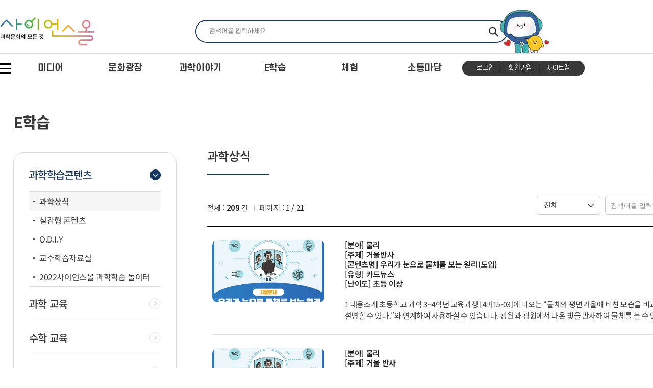

--- FILE ---
content_type: text/html;charset=utf-8
request_url: https://www.scienceall.com/brd/board/435/L/menu/281
body_size: 84073
content:
<!DOCTYPE HTML>
<html lang="ko-KR">
<head>
<title>사이언스올</title>
		
	<meta http-equiv="X-UA-Compatible" content="IE=edge">
<!--
<meta name="description" content=""/>
<meta property="og:type" content="website"/>
<meta property="og:title" content="전국시군구지방공기업협의회"/>
<meta property="og:description" content=""/>
-->
<meta http-equiv="Expires" content="-1"> 
<meta http-equiv="Pragma" content="no-cache"> 
<meta http-equiv="Cache-Control" content="No-Cache"> 
<meta name="viewport" content="width=device-width,initial-scale=1.0,minimum-scale=1.0,maximum-scale=1.0,user-scalable=no">
<meta name="format-detection" content="telephone=no"/>
<meta name="google-site-verification" content="ifh7weXUAore3YrGSOXQUg3XsYFqLfAKRojGx5dIsMU" />

<link rel="shortcut icon" href="/_static/scienceall/favicon.ico">

<!-- BASE CSS -->
<link rel="stylesheet" href="https://cdnjs.cloudflare.com/ajax/libs/font-awesome/6.2.0/css/all.min.css">


<!-- <link rel="stylesheet" href="https://cdn.jsdelivr.net/npm/swiper@8/swiper-bundle.min.css" /> -->
<link rel="stylesheet" href="/_static/scienceall/js/swiper-bundle.min.css" />


<link href="/_static/scienceall/css/base.css?v=2" type="text/css" rel="stylesheet"  />

<!-- BASE JS  -->

<script src="/_static/scienceall/js/jquery-latest.min.js"></script>
<script src="/_static/scienceall/js/jquery-1.12.4.min.js"></script>
<script src="/_static/scienceall/js/jquery-ui.min.js" type="text/javascript"></script>
<script src="https://cdnjs.cloudflare.com/ajax/libs/gsap/3.6.0/gsap.min.js"></script>
<!-- <script src="https://cdn.jsdelivr.net/npm/swiper@8/swiper-bundle.min.js"></script> -->
<script src="/_static/scienceall/js/swiper-bundle.min.js"></script>
<script src="/_static/scienceall/js/common.js?v=1" type="text/javascript"></script>

<!-- <link href="/_static/jeon/css/NotoSans.css" type="text/css" rel="stylesheet"> -->
<!-- <link href="/_static/jeon/css/base.css" type="text/css" rel="stylesheet"  /> -->
<!-- <link href="/_static/jeon/css/layout.css" type="text/css" rel="stylesheet"  /> -->
<link href="/_static/scienceall/css/slick.css" type="text/css" rel="stylesheet"  />
<link href="/_static/scienceall/css/slick-theme.css" type="text/css" rel="stylesheet"  />
<!-- <link href="/_static/jeon/css/owl_slider.css" type="text/css" rel="stylesheet"  /> -->
<!-- <link href="/_static/jeon/css/board.css" type="text/css" rel="stylesheet"  /> -->
<!-- <link href="/_static/jeon/css/common.css" type="text/css" rel="stylesheet"  /> -->
<!-- <link href="/_static/jeon/css/main.css" type="text/css" rel="stylesheet"  /> -->
<!-- <link href="/_static/jeon/css/sub.css" type="text/css" rel="stylesheet"  /> -->
<!-- <link href="/_static/jeon/css/sub2.css" type="text/css" rel="stylesheet"  /> -->
<!-- <link href="/_static/scienceall/css/print.css" type="text/css" rel="stylesheet"  /> -->

<!-- <script src="/_static/jeon/js/jquery-1.12.4.min.js" type="text/javascript"></script> -->
<!-- <script src="/_static/jeon/js/jquery-ui.min.js" type="text/javascript"></script> -->
<script src="/_static/scienceall/js/slick.js" type="text/javascript"></script>
<!-- <script src="https://cdn.jsdelivr.net/npm/slick-carousel@1.8.1/slick/slick.js"></script> -->
<!-- <script src="/_static/jeon/js/owl.carousel.min.js" type="text/javascript"></script> -->
<!-- <script src="/_static/jeon/js/common.js" type="text/javascript"></script> -->
<!-- <script src="https://ajax.googleapis.com/ajax/libs/webfont/1.4.10/webfont.js"></script> -->

<!-- CSS -->
	<link href="/_static/scienceall/css/sub.css?v=5" type="text/css" rel="stylesheet"  />
	
	<!-- JS -->
	<script src="/_static/scienceall/js/sub.js" type="text/javascript"></script>
<!-- <script src="/_static/jeon/js/sub.js" type="text/javascript"></script> -->
	<!--[if lte IE 9]>
	<script src="https://html5shiv.googlecode.com/svn/trunk/html5.js"></script>
	<script src="https://oss.maxcdn.com/libs/respond.js/1.3.0/respond.min.js"></script>
<! [endif]-->

<!-- Google Tag Manager -->
<script>(function(w,d,s,l,i){w[l]=w[l]||[];w[l].push({'gtm.start':
new Date().getTime(),event:'gtm.js'});var f=d.getElementsByTagName(s)[0],
j=d.createElement(s),dl=l!='dataLayer'?'&l='+l:'';j.async=true;j.src=
'https://www.googletagmanager.com/gtm.js?id='+i+dl;f.parentNode.insertBefore(j,f);
})(window,document,'script','dataLayer','GTM-MDPJSRD8');</script>
<!-- End Google Tag Manager -->
<script>
  window.dataLayer = window.dataLayer || [];
  function gtag(){dataLayer.push(arguments);}
  gtag('js', new Date());

  gtag('config', 'G-BWFMX71P1S');
</script>

<script type="text/javascript">
	var _p = '281',
		_p_path = '/100/225/280/281/';
</script>

<script type="text/javascript" src="/_static/www/js/jquery.blockUI.min.js"></script>
<link href="/_static/www/css/jquery-ui/jquery-ui.min.css" rel="stylesheet">
<link href="/_static/www/css/jquery-ui/jquery-ui.theme.min.css" rel="stylesheet">
<link href="/_static/www/css/jquery-ui/jquery-ui.structure.min.css" rel="stylesheet">
<script type="text/javascript" src="/_static/www/js/jquery-ui.min.js"></script>
<script type="text/javascript" src="/_static/www/js/jquery.ui.datepicker-ko.js"></script>
<script type="text/javascript" src="/_static/www/js/_cmm_prg.js"></script>
<script type="text/javascript" src="/_static/www/js/_cmm.js"></script>
<script src="//t1.daumcdn.net/mapjsapi/bundle/postcode/prod/postcode.v2.js"></script>
<!-- <script type="text/javascript" src="https://openapi.map.naver.com/openapi/v3/maps.js?ncpClientId=0hoifv3p4p&callback=initMap&submodules=geocoder"></script> -->
<!-- <script type="text/javascript" src="https://oapi.map.naver.com/openapi/v3/maps.js?govClientId=ygky1w758s&callback=initMap&submodules=geocoder"></script> -->
<script type="text/javascript" src="//dapi.kakao.com/v2/maps/sdk.js?appkey=3c69253c9d43bbc038f0d853973a84f0&libraries=services"></script>
<script type="text/javascript">
//<![CDATA[

/*
 * jQuery Datepicker
 */     
var _initDatePickerElementIds = [];

function _showDatepicker(el, dateFormat){
	var isInit = false;
	
	if(typeof el == 'string'){
		el = document.getElementById(el);
	}
	
	for(var i=0; i < _initDatePickerElementIds.length; i++){
		if(_initDatePickerElementIds[i] == el.id){
			isInit = true;
			break;
		}
	}
	
	if(!isInit){
		_setDatepicker(el, dateFormat);
	}
	
	$(el).datepicker('show');
}

function _setDatepicker(elementIds, dateFormat){
	dateFormat = dateFormat || 'yymmdd';
	
	dateFormat = dateFormat.replace('yyyy', 'yy');
	
	var elArr = new Array();

	if(!$.isArray(elementIds)){
		elArr.push(elementIds);
	}
	else{
		elArr = elementIds;
	}
	
	$(function(){
		for(var i in elArr){
			
			var el = elArr[i];
			
			if(typeof el == 'string'){
				el = document.getElementById(el);
			}
			
			$(el).datepicker({
				changeYear: true,
				changeMonth: true,
				dateFormat : dateFormat,
				yearRange: "c-150:c+10" 
			});
			
			_initDatePickerElementIds.push(el.id);
		}		
	});
}

//]]>
</script>

<meta property="og:title" content="사이언스올/E학습/과학학습콘텐츠/과학상식" />
</head>
<body>
<!-- Skip Menu -->
<div id="SkipNavi">
	<div class="skip">건너뛰기링크</div>
	<ul>
		<li><a href="#contents">본문 바로가기</a></li>
		<li><a href="#gnb">주메뉴 바로가기</a></li>
		<li><a href="#footerWrap">하단 바로가기</a></li>
	</ul>
</div>

<div class="wrapper">
	<script>
	function sso_login(){
// 		document.location.href = "https://logins.kofac.re.kr/ssoLogin.do?SITECODE=scienceall&return_url=" + window.location.href;
		var form = document.createElement("form");
        form.setAttribute("charset", "UTF-8");
        form.setAttribute("method", "Post");  //Post 방식
        form.setAttribute("action", "https://logins.kosac.re.kr/ssoLogin.do"); //요청 보낼 주소

        var hiddenField = document.createElement("input");
        hiddenField.setAttribute("type", "hidden");
        hiddenField.setAttribute("name", "SITECODE");
        hiddenField.setAttribute("value", "scienceall");
        form.appendChild(hiddenField);

        hiddenField = document.createElement("input");
        hiddenField.setAttribute("type", "hidden");
        hiddenField.setAttribute("name", "return_url");
        hiddenField.setAttribute("value", encodeURIComponent(window.location.href));

        form.appendChild(hiddenField);
        document.body.appendChild(form);
       
		form.submit();
	}

	function sso_logout() {

		const logOutUrl = "/login/logout";
		const ssoLogOutUrl = "https://logins.kosac.re.kr/ssoLogout.do?SITECODE=scienceall&CTRLMODE=&WINMODE=S&RET_URL=&return_url="+ "&USERID=";

		$.ajax({
			url: logOutUrl,
			type: "POST",        // logout이 POST 요청이면 POST로 변경
			success: function () {
			
			window.location.href = ssoLogOutUrl;

			},
			error: function (xhr, status, error) {
				console.error("로그아웃 실패:", status, error);
			}
		});
	}
</script>
<div class="headerWrap">
	<!--PC-->
	<div class="header">
		<!-- //배너 -->
<!-- 		<div class="topBanner"> -->
<!-- 			<img src="/_static/scienceall/img/main/topBanner.png" alt="사이언스올의 신규콘텐츠를 소개합니다! 어려운 과학을 쉽게 배우는 '카드뉴스'부터 더 재밌어진 '인포그래픽'까지! 사이언스올의 새로워진 콘텐츠를 소개합니다."> -->
<!-- 		</div> -->
		<div class="topArea">
			<div class="tAinner">
				<!--//로고 -->
				<h1 class="logo"><a href="/main"><img src="/_static/scienceall/img/common/logo.png" alt="사이언스올"/></a></h1>
				<!-- topmenu -->

				<div class="ase_inner">
                    <div class="search_ver skin2 ">
                        <h4 class="skip">통합검색</h4>
                        <form name="sch1" id="sch1" action="/com/sch/menu/708">
                            <input type="hidden" value="1" name="thisPage">
                            <input type="hidden" value="titlecontent" name="searchField">
                            <input type="text" name="searchText" class="head_serch" title="검색어 입력"
                                   placeholder="검색어를 입력하세요" onkeydown="search('sch1')">
                            <a class="btn_newserch" href="javascript:goSch('sch1');">찾기</a>
                        </form>
                    </div>
                </div>
				<script>
				function search(formId) {
					if(event.key === 'Enter') {
				    	goSch(formId);
						event.preventDefault();
				    }
				}

				function goSch(formId) {
					/*alert('준비중입니다.');
					return false;*/

					var frm = document.getElementById(formId);

					if (!frm.searchText.value || frm.searchText.value.trim() === "") {
					    alert("검색어를 입력하세요.");
					    return false;
					}

					frm.submit();
				}

				</script>
				<div class="top_data">
                    <div class="ase_obj">
                        <span><img src="/_static/scienceall/img/common/obj01.png" alt=""></span>
                        <span><img src="/_static/scienceall/img/common/obj02.png" alt=""></span>
                        <img src="/_static/scienceall/img/common/obj03.png" alt="">
                    </div>
                    <!-- <ul>
                        <li><a href="javascript:void(0)">홍길동 님</a></li>
                        <li><a href="javascript:void(0)">포인트 100</a></li>
                        <li><a href="javascript:void(0)">출석체크</a></li>
                        <li><a href="javascript:void(0)">내정보수정</a></li>
                    </ul> -->
                </div>

				</div>
		</div>

		<!--//pc버튼 gnb 버튼-->
		<div class="all-gnb">

			<div class="view_wrap ver_pc">
				<button type="button" class="cheese">
					<span class="line"></span>
					<span class="line"></span>
					<span class="line"></span>
					<span class="skip">전체 메뉴 닫힘</span>
				</button>
			</div>

			<div class="site_wrap">
				<div class="sw_inner">
				<ul>
						<li><a  href="/brd/board/727/L/menu/228"  data-menu-idx="222">미디어</a>
				<ul>
				<li><a  href="/brd/board/727/L/menu/228"  data-menu-idx="228">사이언스 라이브</a></li>
				<li><a  href="/brd/board/330/L/menu/233"  data-menu-idx="232">YTN 사이언스</a></li>
				<li><a  href="/brd/board/335/L/menu/236"  data-menu-idx="236">사이언스 타임즈</a></li>
				<li><a  href="/brd/board/337/L/menu/239"  data-menu-idx="237">과학뉴스</a></li>
				</ul>
				</li>
					</ul>
				<ul>
						<li><a  href="/brd/board/398/L/menu/245"  data-menu-idx="223">문화광장</a>
				<ul>
				<li><a  href="/brd/board/398/L/menu/245"  data-menu-idx="244">과학도서·상품</a></li>
				<li><a  href="/brd/board/730/L/menu/250"  data-menu-idx="250">과학인</a></li>
				<li><a  href="/brd/board/350/L/menu/264"  data-menu-idx="254">과학게임</a></li>
				<li><a  href="/brd/board/356/L/menu/266"  data-menu-idx="255">과학문화사업</a></li>
				</ul>
				</li>
					</ul>
				<ul>
						<li><a  href="/brd/board/732/L/menu/272"  data-menu-idx="224">과학이야기</a>
				<ul>
				<li><a  href="/brd/board/732/L/menu/272"  data-menu-idx="272">카드뉴스</a></li>
				<li><a  href="/brd/board/733/L/menu/273"  data-menu-idx="273">인포그래픽</a></li>
				<li><a  href="/cms/content/view/654"  data-menu-idx="253">과학만화</a></li>
				<li><a  href="/brd/board/431/L/menu/274"  data-menu-idx="274">알쓸신과</a></li>
				<li><a  href="/brd/board/734/L/menu/736"  data-menu-idx="275">ScienceAll@More</a></li>
				</ul>
				</li>
					</ul>
				<ul>
						<li><a  href="/cms/content/view/280"  data-menu-idx="225">E학습</a>
				<ul>
				<li><a  href="/cms/content/view/280"  data-menu-idx="280">과학학습콘텐츠</a></li>
				<li><a  href="/brd/board/510/L/menu/289"  data-menu-idx="289">과학 교육</a></li>
				<li><a  href="/brd/board/511/L/menu/290"  data-menu-idx="290">수학 교육</a></li>
				<li><a  href="/brd/board/512/L/menu/291"  data-menu-idx="291">SW교육</a></li>
				<li><a  href="/cmn/mcs/page/recommendContent/menu/292"  data-menu-idx="292">학년별 추천 콘텐츠</a></li>
				</ul>
				</li>
					</ul>
				<ul>
						<li><a  href="/cms/content/view/226"  data-menu-idx="354">체험</a>
				<ul>
				<li><a  href="/cms/content/view/226"  data-menu-idx="226">과학문화프로그램</a></li>
				<li><a  href="/cms/content/view/747"  data-menu-idx="747">과학문화 특집 페이지</a></li>
				</ul>
				</li>
					</ul>
				<ul>
						<li><a  href="/brd/board/364/L/menu/300"  data-menu-idx="227">소통마당</a>
				<ul>
				<li><a  href="/brd/board/364/L/menu/300"  data-menu-idx="300">공지사항</a></li>
				<li><a  href="/brd/board/367/L/menu/299"  data-menu-idx="299">이벤트</a></li>
				<li><a  href="/brd/board/684/L/menu/309"  data-menu-idx="307">커뮤니티</a></li>
				<li><a  href="/brd/board/340/L/menu/241"  data-menu-idx="241">과학기술정책</a></li>
				</ul>
				</li>
					</ul>
				</div>
			</div>

		</div>
		<div class="gnbArea">
			<!-- 메인 gnb  -->
			<ul class="gnb">
				<li>
						<a  href="/brd/board/727/L/menu/228" id="gnb"
								data-menu-idx="222"><span>미디어</span></a>
						<div class="dropdown">
							<div class="head">
								<strong class="tit">미디어</strong>
							</div>
							<div class="body">
								<ul class="list depth2">
							<li>
										<div class="tit">
											<a  href="/brd/board/727/L/menu/228"  data-menu-idx="228">사이언스 라이브</a>
										</div>
									<ul class="h_sub_list">
										<li><a  href="/cms/content/view/230"  data-menu-idx="230">과학영상 프로그램</a></li>
										<li><a  href="/brd/board/332/L/menu/231"  data-menu-idx="231">과학 영상클립</a></li>
										<li><a  href="/brd/board/728/L/menu/731"  data-menu-idx="731">과학 이야기</a></li>
										</ul>
									</li>
							<li>
										<div class="tit">
											<a  href="/brd/board/330/L/menu/233"  data-menu-idx="232">YTN 사이언스</a>
										</div>
									<ul class="h_sub_list">
										<li><a  href="/brd/board/330/L/menu/233"  data-menu-idx="233">사이언스TV</a></li>
										<li><a  href="/brd/board/333/L/menu/234"  data-menu-idx="234">호기심팩토리</a></li>
										<li><a  href="/brd/board/334/L/menu/235"  data-menu-idx="235">지헌이네 과학만사성</a></li>
										</ul>
									</li>
							<li>
										<div class="tit">
											<a  href="/brd/board/335/L/menu/236"  data-menu-idx="236">사이언스 타임즈</a>
										</div>
									</li>
							<li>
										<div class="tit">
											<a  href="/brd/board/337/L/menu/239"  data-menu-idx="237">과학뉴스</a>
										</div>
									<ul class="h_sub_list">
										<li><a  href="/brd/board/337/L/menu/239"  data-menu-idx="238">연구 성과</a></li>
										</ul>
									</li>
							</ul>
							</div>
							</div>
					</li>
				<li>
						<a  href="/brd/board/398/L/menu/245" 
								data-menu-idx="223"><span>문화광장</span></a>
						<div class="dropdown">
							<div class="head">
								<strong class="tit">문화광장</strong>
							</div>
							<div class="body">
								<ul class="list depth2">
							<li>
										<div class="tit">
											<a  href="/brd/board/398/L/menu/245"  data-menu-idx="244">과학도서·상품</a>
										</div>
									<ul class="h_sub_list">
										<li><a  href="/brd/board/398/L/menu/245"  data-menu-idx="245">우수과학도서</a></li>
										<li><a  href="/brd/board/401/L/menu/246"  data-menu-idx="246">우수과학문화상품</a></li>
										<li><a  href="/brd/board/400/L/menu/247"  data-menu-idx="247">SF소설</a></li>
										<li><a  href="/brd/board/399/L/menu/248"  data-menu-idx="248">사이언스 리더스리더 후기</a></li>
										<li><a  href="/brd/board/374/L/menu/249"  data-menu-idx="249">이지사이언스 시리즈</a></li>
										</ul>
									</li>
							<li>
										<div class="tit">
											<a  href="/brd/board/730/L/menu/250"  data-menu-idx="250">과학인</a>
										</div>
									<ul class="h_sub_list">
										<li><a  href="/brd/board/348/L/menu/252"  data-menu-idx="252">과학기술유공자</a></li>
										<li><a  href="/brd/board/347/L/menu/251"  data-menu-idx="251">2023 과학자 인터뷰</a></li>
										</ul>
									</li>
							<li>
										<div class="tit">
											<a  href="/brd/board/350/L/menu/264"  data-menu-idx="254">과학게임</a>
										</div>
									<ul class="h_sub_list">
										<li><a  href="/brd/board/350/L/menu/264"  data-menu-idx="264">낱말게임</a></li>
										<li><a  href="/brd/board/351/L/menu/265"  data-menu-idx="265">틀린그림찾기</a></li>
										<li><a  href="/brd/board/820/L/menu/819"  data-menu-idx="819">과학게임</a></li>
										</ul>
									</li>
							<li>
										<div class="tit">
											<a  href="/brd/board/356/L/menu/266"  data-menu-idx="255">과학문화사업</a>
										</div>
									<ul class="h_sub_list">
										<li><a  href="/brd/board/356/L/menu/266"  data-menu-idx="266">과학융합콘텐츠</a></li>
										<li><a  href="/brd/board/357/L/menu/267"  data-menu-idx="267">과학문화전문인력</a></li>
										<li><a  href="/brd/board/358/L/menu/268"  data-menu-idx="268">싸이테인먼트</a></li>
										<li><a  href="/brd/board/360/L/menu/269"  data-menu-idx="269">기업 과학기술 사회공헌활동 우수사례</a></li>
										<li><a  href="/brd/board/359/L/menu/270"  data-menu-idx="270">미래사회 시나리오 공모전 수상작</a></li>
										<li><a  href="/cms/content/view/271"  data-menu-idx="271">상상이상 사이언스 창의·진로 과학교실</a></li>
										</ul>
									</li>
							</ul>
							</div>
							</div>
					</li>
				<li>
						<a  href="/brd/board/732/L/menu/272" 
								data-menu-idx="224"><span>과학이야기</span></a>
						<div class="dropdown">
							<div class="head">
								<strong class="tit">과학이야기</strong>
							</div>
							<div class="body">
								<ul class="list depth2">
							<li>
										<div class="tit">
											<a  href="/brd/board/732/L/menu/272"  data-menu-idx="272">카드뉴스</a>
										</div>
									<ul class="h_sub_list">
										<li><a  href="/brd/board/432/L/menu/276"  data-menu-idx="276">공모전 우수작품연재</a></li>
										<li><a  href="/brd/board/433/L/menu/277"  data-menu-idx="277">연구실 안전 콘텐츠 공모전</a></li>
										</ul>
									</li>
							<li>
										<div class="tit">
											<a  href="/brd/board/733/L/menu/273"  data-menu-idx="273">인포그래픽</a>
										</div>
									<ul class="h_sub_list">
										<li><a  href="/brd/board/427/L/menu/278"  data-menu-idx="278">공모전 우수작품연재</a></li>
										<li><a  href="/brd/board/430/L/menu/279"  data-menu-idx="279">연구실 안전 콘텐츠 공모전</a></li>
										</ul>
									</li>
							<li>
										<div class="tit">
											<a  href="/cms/content/view/654"  data-menu-idx="253">과학만화</a>
										</div>
									<ul class="h_sub_list">
										<li><a  href="/cms/content/view/654"  data-menu-idx="654">전체</a></li>
										<li><a  href="/brd/board/376/L/menu/256"  data-menu-idx="256">무엇일까 무이무이</a></li>
										<li><a  href="/brd/board/377/L/menu/257"  data-menu-idx="257">방구석 SF 오딧세이</a></li>
										<li><a  href="/brd/board/378/L/menu/258"  data-menu-idx="258">사이언스 스쿨</a></li>
										<li><a  href="/brd/board/379/L/menu/259"  data-menu-idx="259">호모 사이언스</a></li>
										<li><a  href="/brd/board/380/L/menu/260"  data-menu-idx="260">주워진 아이</a></li>
										<li><a  href="/brd/board/381/L/menu/261"  data-menu-idx="261">공모전 우수작품연재</a></li>
										<li><a  href="/brd/board/382/L/menu/262"  data-menu-idx="262">연구실 안전 콘텐츠 공모전</a></li>
										<li><a  href="/brd/board/388/L/menu/389"  data-menu-idx="389">디로&라노의 만약에 말야</a></li>
										<li><a  href="/brd/board/801/L/menu/800"  data-menu-idx="800">디로&라노의 과학한 이유</a></li>
										<li><a  href="/cms/content/view/263"  data-menu-idx="263">완결</a></li>
										</ul>
									</li>
							<li>
										<div class="tit">
											<a  href="/brd/board/431/L/menu/274"  data-menu-idx="274">알쓸신과</a>
										</div>
									</li>
							<li>
										<div class="tit">
											<a  href="/brd/board/734/L/menu/736"  data-menu-idx="275">ScienceAll@More</a>
										</div>
									<ul class="h_sub_list">
										<li><a  href="/brd/board/734/L/menu/736"  data-menu-idx="736">국립생물자원관-연구일지</a></li>
										<li><a  href="/brd/board/735/L/menu/737"  data-menu-idx="737">KISTI의 과학향기</a></li>
										</ul>
									</li>
							</ul>
							</div>
							</div>
					</li>
				<li>
						<a  href="/cms/content/view/280" 
								data-menu-idx="225"><span>E학습</span></a>
						<div class="dropdown">
							<div class="head">
								<strong class="tit">E학습</strong>
							</div>
							<div class="body">
								<ul class="list depth2">
							<li>
										<div class="tit">
											<a  href="/cms/content/view/280"  data-menu-idx="280">과학학습콘텐츠</a>
										</div>
									<ul class="h_sub_list">
										<li><a  href="/brd/board/435/L/menu/281"  data-menu-idx="281">과학상식</a></li>
										<li><a  href="/brd/board/439/L/menu/284"  data-menu-idx="282">실감형 콘텐츠</a></li>
										<li><a  href="/brd/board/440/L/menu/285"  data-menu-idx="285">O.D.I.Y</a></li>
										<li><a  href="/brd/board/441/L/menu/287"  data-menu-idx="287">교수학습자료실</a></li>
										<li><a  href="/cmn/mcs/page/adventure/menu/288"  data-menu-idx="288">2022사이언스올 과학학습 놀이터</a></li>
										</ul>
									</li>
							<li>
										<div class="tit">
											<a  href="/brd/board/510/L/menu/289"  data-menu-idx="289">과학 교육</a>
										</div>
									</li>
							<li>
										<div class="tit">
											<a  href="/brd/board/511/L/menu/290"  data-menu-idx="290">수학 교육</a>
										</div>
									</li>
							<li>
										<div class="tit">
											<a  href="/brd/board/512/L/menu/291"  data-menu-idx="291">SW교육</a>
										</div>
									</li>
							<li>
										<div class="tit">
											<a  href="/cmn/mcs/page/recommendContent/menu/292"  data-menu-idx="292">학년별 추천 콘텐츠</a>
										</div>
									</li>
							</ul>
							</div>
							</div>
					</li>
				<li>
						<a  href="/cms/content/view/226" 
								data-menu-idx="354"><span>체험</span></a>
						<div class="dropdown">
							<div class="head">
								<strong class="tit">체험</strong>
							</div>
							<div class="body">
								<ul class="list depth2">
							<li>
										<div class="tit">
											<a  href="/cms/content/view/226"  data-menu-idx="226">과학문화프로그램</a>
										</div>
									<ul class="h_sub_list">
										<li><a  href="/brd/board/407/L/menu/293"  data-menu-idx="293">전국의 과학문화 프로그램</a></li>
										<li><a  href="/sciencefestival2025" target="_blank" title="새창"  data-menu-idx="295">대한민국 과학축제</a></li>
										<li><a  href="/cms/content/micro/view/463" target="_blank" title="새창"  data-menu-idx="296">온라인 과학축제</a></li>
										</ul>
									</li>
							<li>
										<div class="tit">
											<a  href="/cms/content/view/747"  data-menu-idx="747">과학문화 특집 페이지</a>
										</div>
									</li>
							</ul>
							</div>
							</div>
					</li>
				<li>
						<a  href="/brd/board/364/L/menu/300" 
								data-menu-idx="227"><span>소통마당</span></a>
						<div class="dropdown">
							<div class="head">
								<strong class="tit">소통마당</strong>
							</div>
							<div class="body">
								<ul class="list depth2">
							<li>
										<div class="tit">
											<a  href="/brd/board/364/L/menu/300"  data-menu-idx="300">공지사항</a>
										</div>
									</li>
							<li>
										<div class="tit">
											<a  href="/brd/board/367/L/menu/299"  data-menu-idx="299">이벤트</a>
										</div>
									</li>
							<li>
										<div class="tit">
											<a  href="/brd/board/684/L/menu/309"  data-menu-idx="307">커뮤니티</a>
										</div>
									<ul class="h_sub_list">
										<li><a  href="/brd/board/684/L/menu/309"  data-menu-idx="309">과학토론</a></li>
										<li><a  href="/brd/board/680/L/menu/308"  data-menu-idx="308">세.과.시</a></li>
										</ul>
									</li>
							<li>
										<div class="tit">
											<a  href="/brd/board/340/L/menu/241"  data-menu-idx="241">과학기술정책</a>
										</div>
									<ul class="h_sub_list">
										<li><a  href="/cmn/mcs/carbon/menu/242"  data-menu-idx="242">탄탄대로 캠페인</a></li>
										</ul>
									</li>
							</ul>
							</div>
							</div>
					</li>
				</ul>
			<ul class="right_bottom">
				<li>
					<a href="javascript:void(0)" onclick="sso_login();">
						로그인
					</a>
				</li>
                <li><a href="https://logins.kosac.re.kr/ssoJoin.do?SITECODE=scienceall">회원가입</a></li>
                <li><a href="/cms/content/view/660">사이트맵</a></li>
            </ul>
			<!--//모바일 gnb 버튼-->
			<div class="view_wrap ver_mo">
				<button type="button" class="hamburger">
					<span class="line"></span>
					<span class="line"></span>
					<span class="line"></span>
					전체 메뉴 열기
				</button>
			</div>
		</div>
		<!--//gnb 돋보기-->
	</div>
	<div class="gnb_bg"></div>
	<!--//PC-->
	<!--m_header-->
    <div class="m_header">
    	<div class="m_menu">
    		<!--모바일 메뉴-->
    		<div class="mobGnb">
    			<div class="mobTM">
                    <!-- <div class="mob_sch">
                        <h2 class="skip">통합검색</h2>
                        <form name="mo_search" action="">
                            <a class="btn_newserch" href="javascript:void(0)">찾기</a>
                            <input type="text" name="kwd" id="kwd" class="head_serch" title="검색어 입력"
                                   placeholder="검색어를 입력하세요">
                        </form>
                    </div> -->
                    <ul>
                    	<li>
							<a href="javascript:void(0)" onclick="sso_login();">
								로그인
							</a>

						</li>
		                <li><a href="https://logins.kosac.re.kr/ssoJoin.do?SITECODE=scienceall">회원가입</a></li>
		                </ul>
                    <div class="mobXbtn"><img src="/_static/scienceall/img/common/mobXbtn.png" alt=""></div>
                </div>
                <script>
                    $(".mobGnb .mobTM a.btn_newserch").click(function () {
                        $(".mobGnb .mob_sch .head_serch, .mobGnb .mobTM a.btn_newserch").toggleClass("on");
                    });
                </script>
    			<ul class="m_gnb">
    			<li>
						<span><a  href="/brd/board/727/L/menu/228"  data-menu-idx="222">미디어</a><span class="mobArr"></span></span>
				<ul class="m_gnbS">
				<li>
								<span>
									<a  href="/brd/board/727/L/menu/228"  data-menu-idx="228">사이언스 라이브</a>
								<span class="mobArr"></span></span>
							<ul class="depth3">
								<li><a  href="/cms/content/view/230"  data-menu-idx="230">과학영상 프로그램</a></li>
								<li><a  href="/brd/board/332/L/menu/231"  data-menu-idx="231">과학 영상클립</a></li>
								<li><a  href="/brd/board/728/L/menu/731"  data-menu-idx="731">과학 이야기</a></li>
								</ul>
							</li>
				<li>
								<span>
									<a  href="/brd/board/330/L/menu/233"  data-menu-idx="232">YTN 사이언스</a>
								<span class="mobArr"></span></span>
							<ul class="depth3">
								<li><a  href="/brd/board/330/L/menu/233"  data-menu-idx="233">사이언스TV</a></li>
								<li><a  href="/brd/board/333/L/menu/234"  data-menu-idx="234">호기심팩토리</a></li>
								<li><a  href="/brd/board/334/L/menu/235"  data-menu-idx="235">지헌이네 과학만사성</a></li>
								</ul>
							</li>
				<li>
								<span>
									<a  href="/brd/board/335/L/menu/236"  data-menu-idx="236">사이언스 타임즈</a>
								<span ></span></span>
							</li>
				<li>
								<span>
									<a  href="/brd/board/337/L/menu/239"  data-menu-idx="237">과학뉴스</a>
								<span class="mobArr"></span></span>
							<ul class="depth3">
								<li><a  href="/brd/board/337/L/menu/239"  data-menu-idx="238">연구 성과</a></li>
								</ul>
							</li>
				</ul>
				</li>
				<li>
						<span><a  href="/brd/board/398/L/menu/245"  data-menu-idx="223">문화광장</a><span class="mobArr"></span></span>
				<ul class="m_gnbS">
				<li>
								<span>
									<a  href="/brd/board/398/L/menu/245"  data-menu-idx="244">과학도서·상품</a>
								<span class="mobArr"></span></span>
							<ul class="depth3">
								<li><a  href="/brd/board/398/L/menu/245"  data-menu-idx="245">우수과학도서</a></li>
								<li><a  href="/brd/board/401/L/menu/246"  data-menu-idx="246">우수과학문화상품</a></li>
								<li><a  href="/brd/board/400/L/menu/247"  data-menu-idx="247">SF소설</a></li>
								<li><a  href="/brd/board/399/L/menu/248"  data-menu-idx="248">사이언스 리더스리더 후기</a></li>
								<li><a  href="/brd/board/374/L/menu/249"  data-menu-idx="249">이지사이언스 시리즈</a></li>
								</ul>
							</li>
				<li>
								<span>
									<a  href="/brd/board/730/L/menu/250"  data-menu-idx="250">과학인</a>
								<span class="mobArr"></span></span>
							<ul class="depth3">
								<li><a  href="/brd/board/348/L/menu/252"  data-menu-idx="252">과학기술유공자</a></li>
								<li><a  href="/brd/board/347/L/menu/251"  data-menu-idx="251">2023 과학자 인터뷰</a></li>
								</ul>
							</li>
				<li>
								<span>
									<a  href="/brd/board/350/L/menu/264"  data-menu-idx="254">과학게임</a>
								<span class="mobArr"></span></span>
							<ul class="depth3">
								<li><a  href="/brd/board/350/L/menu/264"  data-menu-idx="264">낱말게임</a></li>
								<li><a  href="/brd/board/351/L/menu/265"  data-menu-idx="265">틀린그림찾기</a></li>
								<li><a  href="/brd/board/820/L/menu/819"  data-menu-idx="819">과학게임</a></li>
								</ul>
							</li>
				<li>
								<span>
									<a  href="/brd/board/356/L/menu/266"  data-menu-idx="255">과학문화사업</a>
								<span class="mobArr"></span></span>
							<ul class="depth3">
								<li><a  href="/brd/board/356/L/menu/266"  data-menu-idx="266">과학융합콘텐츠</a></li>
								<li><a  href="/brd/board/357/L/menu/267"  data-menu-idx="267">과학문화전문인력</a></li>
								<li><a  href="/brd/board/358/L/menu/268"  data-menu-idx="268">싸이테인먼트</a></li>
								<li><a  href="/brd/board/360/L/menu/269"  data-menu-idx="269">기업 과학기술 사회공헌활동 우수사례</a></li>
								<li><a  href="/brd/board/359/L/menu/270"  data-menu-idx="270">미래사회 시나리오 공모전 수상작</a></li>
								<li><a  href="/cms/content/view/271"  data-menu-idx="271">상상이상 사이언스 창의·진로 과학교실</a></li>
								</ul>
							</li>
				</ul>
				</li>
				<li>
						<span><a  href="/brd/board/732/L/menu/272"  data-menu-idx="224">과학이야기</a><span class="mobArr"></span></span>
				<ul class="m_gnbS">
				<li>
								<span>
									<a  href="/brd/board/732/L/menu/272"  data-menu-idx="272">카드뉴스</a>
								<span class="mobArr"></span></span>
							<ul class="depth3">
								<li><a  href="/brd/board/432/L/menu/276"  data-menu-idx="276">공모전 우수작품연재</a></li>
								<li><a  href="/brd/board/433/L/menu/277"  data-menu-idx="277">연구실 안전 콘텐츠 공모전</a></li>
								</ul>
							</li>
				<li>
								<span>
									<a  href="/brd/board/733/L/menu/273"  data-menu-idx="273">인포그래픽</a>
								<span class="mobArr"></span></span>
							<ul class="depth3">
								<li><a  href="/brd/board/427/L/menu/278"  data-menu-idx="278">공모전 우수작품연재</a></li>
								<li><a  href="/brd/board/430/L/menu/279"  data-menu-idx="279">연구실 안전 콘텐츠 공모전</a></li>
								</ul>
							</li>
				<li>
								<span>
									<a  href="/cms/content/view/654"  data-menu-idx="253">과학만화</a>
								<span class="mobArr"></span></span>
							<ul class="depth3">
								<li><a  href="/cms/content/view/654"  data-menu-idx="654">전체</a></li>
								<li><a  href="/brd/board/376/L/menu/256"  data-menu-idx="256">무엇일까 무이무이</a></li>
								<li><a  href="/brd/board/377/L/menu/257"  data-menu-idx="257">방구석 SF 오딧세이</a></li>
								<li><a  href="/brd/board/378/L/menu/258"  data-menu-idx="258">사이언스 스쿨</a></li>
								<li><a  href="/brd/board/379/L/menu/259"  data-menu-idx="259">호모 사이언스</a></li>
								<li><a  href="/brd/board/380/L/menu/260"  data-menu-idx="260">주워진 아이</a></li>
								<li><a  href="/brd/board/381/L/menu/261"  data-menu-idx="261">공모전 우수작품연재</a></li>
								<li><a  href="/brd/board/382/L/menu/262"  data-menu-idx="262">연구실 안전 콘텐츠 공모전</a></li>
								<li><a  href="/brd/board/388/L/menu/389"  data-menu-idx="389">디로&라노의 만약에 말야</a></li>
								<li><a  href="/brd/board/801/L/menu/800"  data-menu-idx="800">디로&라노의 과학한 이유</a></li>
								<li><a  href="/cms/content/view/263"  data-menu-idx="263">완결</a></li>
								</ul>
							</li>
				<li>
								<span>
									<a  href="/brd/board/431/L/menu/274"  data-menu-idx="274">알쓸신과</a>
								<span ></span></span>
							</li>
				<li>
								<span>
									<a  href="/brd/board/734/L/menu/736"  data-menu-idx="275">ScienceAll@More</a>
								<span class="mobArr"></span></span>
							<ul class="depth3">
								<li><a  href="/brd/board/734/L/menu/736"  data-menu-idx="736">국립생물자원관-연구일지</a></li>
								<li><a  href="/brd/board/735/L/menu/737"  data-menu-idx="737">KISTI의 과학향기</a></li>
								</ul>
							</li>
				</ul>
				</li>
				<li>
						<span><a  href="/cms/content/view/280"  data-menu-idx="225">E학습</a><span class="mobArr"></span></span>
				<ul class="m_gnbS">
				<li>
								<span>
									<a  href="/cms/content/view/280"  data-menu-idx="280">과학학습콘텐츠</a>
								<span class="mobArr"></span></span>
							<ul class="depth3">
								<li><a  href="/brd/board/435/L/menu/281"  data-menu-idx="281">과학상식</a></li>
								<li><a  href="/brd/board/439/L/menu/284"  data-menu-idx="282">실감형 콘텐츠</a></li>
								<li><a  href="/brd/board/440/L/menu/285"  data-menu-idx="285">O.D.I.Y</a></li>
								<li><a  href="/brd/board/441/L/menu/287"  data-menu-idx="287">교수학습자료실</a></li>
								<li><a  href="/cmn/mcs/page/adventure/menu/288"  data-menu-idx="288">2022사이언스올 과학학습 놀이터</a></li>
								</ul>
							</li>
				<li>
								<span>
									<a  href="/brd/board/510/L/menu/289"  data-menu-idx="289">과학 교육</a>
								<span ></span></span>
							</li>
				<li>
								<span>
									<a  href="/brd/board/511/L/menu/290"  data-menu-idx="290">수학 교육</a>
								<span ></span></span>
							</li>
				<li>
								<span>
									<a  href="/brd/board/512/L/menu/291"  data-menu-idx="291">SW교육</a>
								<span ></span></span>
							</li>
				<li>
								<span>
									<a  href="/cmn/mcs/page/recommendContent/menu/292"  data-menu-idx="292">학년별 추천 콘텐츠</a>
								<span ></span></span>
							</li>
				</ul>
				</li>
				<li>
						<span><a  href="/cms/content/view/226"  data-menu-idx="354">체험</a><span class="mobArr"></span></span>
				<ul class="m_gnbS">
				<li>
								<span>
									<a  href="/cms/content/view/226"  data-menu-idx="226">과학문화프로그램</a>
								<span class="mobArr"></span></span>
							<ul class="depth3">
								<li><a  href="/brd/board/407/L/menu/293"  data-menu-idx="293">전국의 과학문화 프로그램</a></li>
								<li><a  href="/sciencefestival2025" target="_blank" title="새창"  data-menu-idx="295">대한민국 과학축제</a></li>
								<li><a  href="/cms/content/micro/view/463" target="_blank" title="새창"  data-menu-idx="296">온라인 과학축제</a></li>
								</ul>
							</li>
				<li>
								<span>
									<a  href="/cms/content/view/747"  data-menu-idx="747">과학문화 특집 페이지</a>
								<span ></span></span>
							</li>
				</ul>
				</li>
				<li>
						<span><a  href="/brd/board/364/L/menu/300"  data-menu-idx="227">소통마당</a><span class="mobArr"></span></span>
				<ul class="m_gnbS">
				<li>
								<span>
									<a  href="/brd/board/364/L/menu/300"  data-menu-idx="300">공지사항</a>
								<span ></span></span>
							</li>
				<li>
								<span>
									<a  href="/brd/board/367/L/menu/299"  data-menu-idx="299">이벤트</a>
								<span ></span></span>
							</li>
				<li>
								<span>
									<a  href="/brd/board/684/L/menu/309"  data-menu-idx="307">커뮤니티</a>
								<span class="mobArr"></span></span>
							<ul class="depth3">
								<li><a  href="/brd/board/684/L/menu/309"  data-menu-idx="309">과학토론</a></li>
								<li><a  href="/brd/board/680/L/menu/308"  data-menu-idx="308">세.과.시</a></li>
								</ul>
							</li>
				<li>
								<span>
									<a  href="/brd/board/340/L/menu/241"  data-menu-idx="241">과학기술정책</a>
								<span class="mobArr"></span></span>
							<ul class="depth3">
								<li><a  href="/cmn/mcs/carbon/menu/242"  data-menu-idx="242">탄탄대로 캠페인</a></li>
								</ul>
							</li>
				</ul>
				</li>
				<!--//모바일 메뉴 구간-->
    			</ul>
    		</div>
    		<!--//모바일 메뉴-->
	        <div class="mobFade"></div>
	    </div>
    </div>
</div>
<div class="quick_typeB">
    <div class="quick_box">
        <h3>QUICK MENU</h3>
        <span class="skip">빠른 이동 메뉴</span>
        <ul class="q_menu_list">
            <li><a href="/brd/board/407/L/menu/293">전국의<br>과학문화<br>프로그램</a></li>
            <li><a href="/brd/board/510/L/menu/289" title="링크를 클릭하시면 해당 페이지로 이동합니다.">과학교육콘텐츠</a></li>
            <li><a href="/brd/board/390/L/menu/317" title="링크를 클릭하시면 해당 페이지로 이동합니다.">과학백과사전</a></li>
            <li><a href="/brd/board/432/L/menu/276" title="링크를 클릭하시면 해당 페이지로 이동합니다.">카드뉴스</a></li>
            <li>TOP</li>
        </ul>
    </div><!--  quick_box -->
</div>
<!-- // quick -->
<div class="content">
					<div class="sub_wrap">
						<div class="sub_section clearfix">
							<div class="container">
								<div class="contents_wrap">
									<div class="inner_Body">
										<button class="chapter_btn"></button>
										<div class="chapter_dark"></div>

										<div class="sub_doc">
  <h3 class="sub_top_tit">
    <span class="menu-tit-group">과학상식</span>
  </h3>
    <div class="sd_right">
		<ul class="snb_link">
		  <li class="home"><a href="/"><img src="/_static/scienceall/img/common/ico-home.png" alt="홈 아이콘"></a></li>
		  <li><a href="javascript:void(0);" class="de_menu1">E학습</a>
			</li>
			<li><a href="javascript:void(0);" class="de_menu2">과학학습콘텐츠</a>
			</li>
			<li><a href="javascript:void(0);" class="de_menu3">과학상식</a>
			</li>
			</ul> 
	    <div class="sub_rtop">
			<ul class="etc_area">
				<li class="share_box">
					<a href="javascript:void(0)" class="a_btn" title="공유하기"><img src="/_static/scienceall/img/common/share_white.png" alt="sns공유하기"></a>
					<ul class="snb_sns">
						<li>
							<a href="javascript:void(0);" onclick="javascript:snsShared('naver'); return false;" class="share_naver" target="_blank" title="네이버블로그 공유하기 새창">
								<img src="/_static/scienceall/img/common/sh_naver.png" alt="naver">
							</a>
						</li>
					<li>
							<a href="javascript:void(0);" onclick="javascript:snsShared('facebook'); return false;" class="share_facebook" target="_blank" title="페이스북 공유하기 새창">
								<img src="/_static/scienceall/img/common/sh_facebook.png" alt="Facebook">
							</a>
						</li>
						<li>
							<a href="javascript:void(0);" onclick="javascript:snsShared('twitter'); return false;" class="share_twitter" target="_blank" title="트위터 공유하기 새창">
								<img src="/_static/scienceall/img/common/sh_twitter.png" alt="Tweeter">
							</a>
						</li>
						<li>
							<a href="javascript:void(0);" onclick="avascript:snsShared('copy'); return false;" class="share_url" title="페이지 공유하기">
								<img src="/_static/scienceall/img/common/sh_url.png" alt="url">
							</a>
						</li>
					</ul>
				</li>
				<li>
					<a href="javascript:;" onclick="window.print();" title="프린트">
						<img src="/_static/scienceall/img/common/print_white.png" alt="프린트출력하기">
					</a>
				</li>
			</ul>
		</div>
    </div>
</div>

<!-- 사이트 title 태그 형식 변경 -->
<script>
	$(document).ready(function(){
		 /* Updating the title */
		 document.title = "E학습/과학학습콘텐츠/과학상식" + "|사이언스올";
	});
</script>
<div class="snb_bar">
	<div class="snb-wrap">
		<div class="snb-smenu on">
			<h3>E학습</h3>
			<div class="snb_inner">
			<div class="sm_wrap">
						<a  href="/cms/content/view/280"  data-menu-idx="280" data-menu-dep="2">과학학습콘텐츠</a>
					<ul class="">
					<li class="">
										<a  href="/brd/board/435/L/menu/281"  data-menu-idx="281" data-menu-dep="3">과학상식</a>
									</li>
					<li class="">
										<a  href="/brd/board/439/L/menu/284"  data-menu-idx="282" data-menu-dep="3">실감형 콘텐츠</a>
									</li>
					<li class="">
										<a  href="/brd/board/440/L/menu/285"  data-menu-idx="285" data-menu-dep="3">O.D.I.Y</a>
									</li>
					<li class="">
										<a  href="/brd/board/441/L/menu/287"  data-menu-idx="287" data-menu-dep="3">교수학습자료실</a>
									</li>
					<li class="">
										<a  href="/cmn/mcs/page/adventure/menu/288"  data-menu-idx="288" data-menu-dep="3">2022사이언스올 과학학습 놀이터</a>
									</li>
					</ul>
					</div>
			<div class="sm_wrap">
						<a  href="/brd/board/510/L/menu/289"  data-menu-idx="289" data-menu-dep="2">과학 교육</a>
					</div>
			<div class="sm_wrap">
						<a  href="/brd/board/511/L/menu/290"  data-menu-idx="290" data-menu-dep="2">수학 교육</a>
					</div>
			<div class="sm_wrap">
						<a  href="/brd/board/512/L/menu/291"  data-menu-idx="291" data-menu-dep="2">SW교육</a>
					</div>
			<div class="sm_wrap">
						<a  href="/cmn/mcs/page/recommendContent/menu/292"  data-menu-idx="292" data-menu-dep="2">학년별 추천 콘텐츠</a>
					</div>
			</div>
		</div>

		<div class="snb_con">
			<p>과학백과사전</p>
			<div class="bdInfo skin2">
				<div class="sch_bar">
					<form name="lnbBoardAction" id="lnbBoardAction" method="post" action="/brd/board/390/L/menu/317">
						<input type="hidden" name="searchField" value="title">
						<input type="text" name="searchText" class="sch_input" title="검색어 입력" placeholder="검색어를 입력하세요." value="">
						<a href="javascript:void(0)" onclick="$('#lnbBoardAction').submit(); return false;" class="sch_btn"><span class="ico">검색</span></a>
					</form>
				</div>
			</div>

			<p>최신글</p>
			<ul>
				<li>
								<a href="/brd/board/360/L/menu/269?brdType=R&bbsSn=415406" target="_self">
								[한국과학창의재단] 과학기술 사회공헌 협업 플랫폼 소개</a>
							</li>
				<li>
								<a href="/brd/board/407/L/menu/293?brdType=R&bbsSn=415404" target="_self">
								[국립대구과학관] NASA의 우주 탐사와 성장하는 우주경제(특강)</a>
							</li>
				<li>
								<a href="/brd/board/407/L/menu/293?brdType=R&bbsSn=415402" target="_self">
								[서울시립과학관] 2026 겨울방학 '미지의 행성에 불시착!' 체험 프로그램</a>
							</li>
				</ul>

			<p>인기글</p>
			<ul>
				<li>
								<a href="/brd/board/367/L/menu/299?brdType=R&bbsSn=413948" target="_self">
								과학자 유형 테스트 : 내가 닮은 과학자는? 이벤트</a>
							</li>
				<li>
								<a href="/brd/board/732/L/menu/272?brdType=R&bbsSn=413712" target="_self">
								[과학줍줍] 여름 불청객, 모기가 사라졌다?!</a>
							</li>
				<li>
								<a href="/brd/board/732/L/menu/272?brdType=R&bbsSn=413668" target="_self">
								[과학줍줍] 태양에도 극지방이 있다고? 태양의 비밀을 밝히는 인류 최초의 도전</a>
							</li>
				</ul>

		</div>
	</div>
</div>

<script>
	$('.chapter_btn').click(function(event) {
		$('.snb_bar').toggleClass("on");
	});
	$('.chapter_dark').click(function(event) {
		$('.snb_bar').removeClass("on");
	});
</script>

<!-- Contents START -->
<!-- 						<div class="content_bar"> -->
		<script type="text/javascript" src="/_static/www/js/filesize.min.js"></script>
<script type="text/javascript">
<!--
	
	_FILEUPLOAD_EX_TYPE_FILE_SIZE_EXCEED = '1',
	
	_FILEUPLOAD_EX_TYPE_FILE_ALLOW_EXTENSION = '2',
	
	_FILEUPLOAD_EX_TYPE_FILE_EMPTY = '3';
	
	_DELETE_FILE_IDX_PARAM_NAME = '_jiniUploadFileRemoveIdx';
	
	_DELETE_FILE_KEY_PARAM_NAME = '_jiniUploadFileRemoveKey';
//-->
</script>
<!-- import jquery-fileupload init resource -->
<script type="text/javascript" src="/_static/www/js/jini_fileupload.js"></script>
<script>
	$(function(){
		//게시판 영역안의 이미지 가로사이즈 초과 시 축소
		var boardWidth = 0;

		boardWidth = $('.board_wrap_bbs').width();

		$(".board_wrap_bbs img").one("load", function() {
			if(boardWidth < this.width){
				$(this).css({
					'width' : boardWidth - 10,
					'height' : ''
				});

				this.width = boardWidth - 10;
			}
		}).each(function() {
			if(this.complete) $(this).load();
		});

		//게시판 본문 td last class 추가
		$('.basicV tr').each(function(){
			$('td:first', this).addClass('first');
			$('td:last', this).addClass('last');
		});
	});
</script>
<div class="content_bar" id="contents">
<script type="text/javascript">
//특수문자체크
function spWordCheck(str) {
	/*
	var spStr = /[~!@#$%^&*\()\-=+_']/gi;
	if(spStr.test(str)) {
		return false; 
	}
	*/
	return true;
}

$(function(){
	$('.order_click').each(function() {
		if($(this).data('orderBy') == 'REG_DT') {
			if('DESC' == 'DESC') {
				$(this).attr('data-sort', 'ASC');
			} else {
				$(this).attr('data-sort', 'DESC');
			}
		} else {
			$(this).attr('data-sort', 'DESC');
		}
	});
	
	$('.order_click').click(function() {
		$('#orderByColumn').val($(this).data('orderBy'));
		$('#orderByType').val($(this).data('sort'));
		
		$('#boardActionFrm').submit();
	});
});

//다른페이지로 이동
function goActionPage(action, idx, page) {
	var frm = document.getElementById("boardActionFrm");		//이동폼
	var brdType = frm.brdType;
	var nodeNo = frm.nodeNo;
	var thisPage = frm.thisPage;
	
	if (frm && brdType) {
		if (action && action != "") {
			brdType.value = action;
		}
		if (idx && idx != "") {
			nodeNo.value = idx;
		}
		if (page && page != "") {
			thisPage.value = page;
		}
		
		frm.submit();
	}
}

//페이징 이동
function goBrdPaging(pageStr) {
	var frm = document.getElementById("boardActionFrm");		//검색페이지
	var thisPage = frm.thisPage;
	var searchText = frm.searchText;
	frm.brdType.value ='';
	frm.nodeNo.value ='';
	if (frm && thisPage) {
		if (!spWordCheck(searchText.value)) {
			alert("검색어에 특수문자가 포함되어 있습니다. 특수문자는 검색할수 없습니다.");
			searchText.focus();
			return false;
		}
		if (pageStr != "") {
			thisPage.value = pageStr;
		}
		frm.submit();
	}
}
</script>

<div class="sch_bar_box skin2 clearfix normal">
		<p class="total_txt">
			<span class="total">전체 : <em class="num">209</em> 건</span>
			<span class="count_num">페이지 : <em>1</em></span>
			/
			<span class="total_num">21</span>
		</p>
		<div class="sch_bar">
			<form name="boardActionFrm" id="boardActionFrm" method="GET" action="/brd/board/435/L/menu/281" onsubmit="goBrdPaging('1'); return false;">
				<input type="hidden" value="1" name="thisPage"/>
				<input type="hidden" value="" name="brdType"/>
				<input type="hidden" value="" name="nodeNo"/>
				<input type="hidden" value="" id="brdCodeValue" name="brdCodeValue"/>
				
				<select name="searchField" class="sch_slt" title="구분값 선택">
					<option value="titlecontent"  >전체</option>
					<option value="title"  >제목</option>
					<option value="content"  >내용</option>
				</select>
				<input type="text" name="searchText" id="searchText" class="sch_input" title="검색어 입력" placeholder="검색어를 입력하세요." value=""/>
				<a href="javascript:void(0)" onclick="goBrdPaging('1'); return false;" class="sch_btn"><span class="ico">검색</span></a>
			</form>
		</div>
	</div>
	<div class="tableContents">

<ul class="tableList">
	<li>
		
		<div class="img_area">
            <a href="/brd/board/435/L/menu/281?brdType=R&amp;thisPage=1&amp;bbsSn=363418&amp;brdCodeValue=" 

				title="클릭하시면 해당 게시물로 이동합니다."
            	target="_self"
            	>
                <img src="/jnrepo/uploads/2022/04/01-01-001-물리-우리가-눈으로-물체를-보는-원리도입-카드뉴스-3.jpg"
                     alt=""
                     onerror="this.src='/_static/www/img/no_img.gif'">
            </a>
        </div>
        
        <div class="list_cont">
            <div class="table_tit">
            	<a href="/brd/board/435/L/menu/281?brdType=R&amp;thisPage=1&amp;bbsSn=363418&amp;brdCodeValue=" title="[분야] 물리&lt;br&gt;[주제] 거울반사&lt;br&gt;[콘텐츠명] 우리가 눈으로 물체를 보는 원리&#40;도입&#41;&lt;br&gt;[유형] 카드뉴스&lt;br&gt;[난이도] 초등 이상" target="_self">
                	[분야] 물리<br>[주제] 거울반사<br>[콘텐츠명] 우리가 눈으로 물체를 보는 원리(도입)<br>[유형] 카드뉴스<br>[난이도] 초등 이상</a>
            </div>
            <div class="table_cont">
                1 내용소개 초등학교 과학 3~4학년 교육과정 [4과15-03]에 나오는 “물체와 평면거울에 비친 모습을 비교하여 거울의 성질을 설명할 수 있다.”와 연계하여 사용하실 수 있습니다. 광원과 광원에서 나온 빛을 반사하여 물체를 볼 수 있음을 이해할 수 있도록 구성한 카드뉴스 콘텐츠입니다.</div>
        </div>
    </li>
			
	<li>
		
		<div class="img_area">
            <a href="/brd/board/435/L/menu/281?brdType=R&amp;thisPage=1&amp;bbsSn=363416&amp;brdCodeValue=" 

				title="클릭하시면 해당 게시물로 이동합니다."
            	target="_self"
            	>
                <img src="/jnrepo/uploads/2022/04/01-01-001-물리-거울-속-빛의-반사전개-카드뉴스-2.jpg"
                     alt=""
                     onerror="this.src='/_static/www/img/no_img.gif'">
            </a>
        </div>
        
        <div class="list_cont">
            <div class="table_tit">
            	<a href="/brd/board/435/L/menu/281?brdType=R&amp;thisPage=1&amp;bbsSn=363416&amp;brdCodeValue=" title="[분야] 물리&lt;br&gt;[주제] 거울 반사 &lt;br&gt;[콘텐츠명] 거울 속 빛의 반사&#40;전개&#41;&lt;br&gt;[유형] 카드뉴스&lt;br&gt;[난이도] 초등 이상" target="_self">
                	[분야] 물리<br>[주제] 거울 반사 <br>[콘텐츠명] 거울 속 빛의 반사(전개)<br>[유형] 카드뉴스<br>[난이도] 초등 이상</a>
            </div>
            <div class="table_cont">
                1 내용소개 초등학교 과학 3~4학년 교육과정 [4과15-03]에 나오는 “물체와 평면거울에 비친 모습을 비교하여 거울의 성질을 설명할 수 있다.”와 연계하여 사용하실 수 있습니다. 광원과 광원에서 나온 빛을 반사하여 물체를 볼 수 있음을 이해할 수 있도록 구성한 카드뉴스 콘텐츠입니다.</div>
        </div>
    </li>
			
	<li>
		
		<div class="img_area">
            <a href="/brd/board/435/L/menu/281?brdType=R&amp;thisPage=1&amp;bbsSn=363414&amp;brdCodeValue=" 

				title="클릭하시면 해당 게시물로 이동합니다."
            	target="_self"
            	>
                <img src="/jnrepo/uploads/2022/04/01-03-003-물리-거울과-렌즈-알아보기정리-액티비티-3.jpg"
                     alt=""
                     onerror="this.src='/_static/www/img/no_img.gif'">
            </a>
        </div>
        
        <div class="list_cont">
            <div class="table_tit">
            	<a href="/brd/board/435/L/menu/281?brdType=R&amp;thisPage=1&amp;bbsSn=363414&amp;brdCodeValue=" title="[분야] 물리&lt;br&gt;[주제] 거울반사&lt;br&gt;[콘텐츠명] 거울과 렌즈 알아보기&#40;정리&#41;&lt;br&gt;[유형] 액티비티&lt;br&gt;[난이도] 초등 이상" target="_self">
                	[분야] 물리<br>[주제] 거울반사<br>[콘텐츠명] 거울과 렌즈 알아보기(정리)<br>[유형] 액티비티<br>[난이도] 초등 이상</a>
            </div>
            <div class="table_cont">
                내용소개 초등학교 과학 3~4학년 교육과정 [4과15-03]에 나오는 “물체와 평면거울에 비친 모습을 비교하여 거울의 성질을 설명할 수 있다.”와 연계하여 사용하실 수 있습니다. 거울과 렌즈를 통해 보이는 물체를 비교하고 그 예를 설명할 수 있도록 구성한 액티비티 콘텐츠입니다. 이용방법 1. 거울과 렌즈에 대해 알아보는 게임입니다. 2. 거울과 렌즈를 이용한 기구에 대해 학습할 수 있도록 구성하였습니다. 3. 주제와 관련된 힌트를 보고 정답을 맞춰보세요.</div>
        </div>
    </li>
			
	<li>
		
		<div class="img_area">
            <a href="/brd/board/435/L/menu/281?brdType=R&amp;thisPage=1&amp;bbsSn=363412&amp;brdCodeValue=" 

				title="클릭하시면 해당 게시물로 이동합니다."
            	target="_self"
            	>
                <img src="/jnrepo/uploads/2022/04/02-01-004-화학-타지-않는-종이의-원리도입-카드뉴스-3.jpg"
                     alt=""
                     onerror="this.src='/_static/www/img/no_img.gif'">
            </a>
        </div>
        
        <div class="list_cont">
            <div class="table_tit">
            	<a href="/brd/board/435/L/menu/281?brdType=R&amp;thisPage=1&amp;bbsSn=363412&amp;brdCodeValue=" title="[분야] 화학&lt;br&gt;[주제] 타지 않는 종이&lt;br&gt;[콘텐츠명] 타지 않는 종이의 원리&#40;도입&#41;&lt;br&gt;[유형] 카드뉴스&lt;br&gt;[난이도] 중등 이상" target="_self">
                	[분야] 화학<br>[주제] 타지 않는 종이<br>[콘텐츠명] 타지 않는 종이의 원리(도입)<br>[유형] 카드뉴스<br>[난이도] 중등 이상</a>
            </div>
            <div class="table_cont">
                1 내용소개 중학교 과학 교육과정 [9과 05-04]에 나오는 “상태 변화와 열에너지의 관계를 이해하고, 상태 변화 과정에서 출입하는 열에너지가 생활에 이용되는 사례를 찾고 설명할 수 있다.”와 연계하여 사용하실 수 있습니다. 연소가 일어나는 조건을 이해하고 상태 변화가 일어날 때 온도 변화가 나타나지 않음을 설명할 수 있도록 구성한 카드뉴스 콘텐츠입니다.</div>
        </div>
    </li>
			
	<li>
		
		<div class="img_area">
            <a href="/brd/board/435/L/menu/281?brdType=R&amp;thisPage=1&amp;bbsSn=363408&amp;brdCodeValue=" 

				title="클릭하시면 해당 게시물로 이동합니다."
            	target="_self"
            	>
                <img src="/jnrepo/uploads/2022/04/02-03-006-화학-연소에-대한-OX퀴즈정리-퀴즈-3.jpg"
                     alt=""
                     onerror="this.src='/_static/www/img/no_img.gif'">
            </a>
        </div>
        
        <div class="list_cont">
            <div class="table_tit">
            	<a href="/brd/board/435/L/menu/281?brdType=R&amp;thisPage=1&amp;bbsSn=363408&amp;brdCodeValue=" title="[분야] 화학&lt;br&gt;[주제] 타지 않는 종이&lt;br&gt;[콘텐츠명] 연소에 대한 OX퀴즈&#40;정리&#41;&lt;br&gt;[유형] 액티비티&lt;br&gt;[난이도] 중등 이상" target="_self">
                	[분야] 화학<br>[주제] 타지 않는 종이<br>[콘텐츠명] 연소에 대한 OX퀴즈(정리)<br>[유형] 액티비티<br>[난이도] 중등 이상</a>
            </div>
            <div class="table_cont">
                내용소개 중학교 과학 교육과정 [9과 05-04]에 나오는 “상태 변화와 열에너지의 관계를 이해하고, 상태 변화 과정에서 출입하는 열에너지가 생활에 이용되는 사례를 찾고 설명할 수 있다.”와 연계하여 사용하실 수 있습니다. 상태변화와 연소에 대해 이해할 수 있도록 구성한 액티비티(퀴즈) 콘텐츠입니다. 이용방법 1. 연소가 일어나는 조건의 대해 알아보는 게임입니다. 2. OX 문제의 정답을 맞추면 불도깨비 머리에 혹이 생기고 모든 문제를 맞추면 불도깨비로부터 초가집을 구할 수 있습니다.</div>
        </div>
    </li>
			
	<li>
		
		<div class="img_area">
            <a href="/brd/board/435/L/menu/281?brdType=R&amp;thisPage=1&amp;bbsSn=363404&amp;brdCodeValue=" 

				title="클릭하시면 해당 게시물로 이동합니다."
            	target="_self"
            	>
                <img src="/jnrepo/uploads/2022/04/03-02-008-생물-혈액의-구성과-판정전개-액티비티-3.jpg"
                     alt=""
                     onerror="this.src='/_static/www/img/no_img.gif'">
            </a>
        </div>
        
        <div class="list_cont">
            <div class="table_tit">
            	<a href="/brd/board/435/L/menu/281?brdType=R&amp;thisPage=1&amp;bbsSn=363404&amp;brdCodeValue=" title="[분야] 생물&lt;br&gt;[주제] 혈액의 구성과 판정&lt;br&gt;[콘텐츠명] 혈액의 구성과 판정&#40;전개&#41;&lt;br&gt;[유형] 액티비티&lt;br&gt;[난이도] 중등 이상" target="_self">
                	[분야] 생물<br>[주제] 혈액의 구성과 판정<br>[콘텐츠명] 혈액의 구성과 판정(전개)<br>[유형] 액티비티<br>[난이도] 중등 이상</a>
            </div>
            <div class="table_cont">
                내용소개 중고등학교 과학 9~11학년 교육과정 [9과 12-03]에 나오는 “순환계의 구조와 기능을 이해하고, 혈액의 순환 경로를 나타낼 수 있다.”와 [12생과 03-07]에 나오는 “백신의 작용 원리를 항원 항체 반응과 관련지어 이해하고, 백신으로 예방하기 힘든 질병을 조사하여 그 이유를 토의할 수 있다.”와 연계하여 사용하실 수 있습니다. 혈액, 유전, 항원ㆍ항체의 개념에 대해 이해할 수 있도록 구성한 액티비티(퀴즈) 콘텐츠입니다. 이용방법 1. 혈액의 구성과 판정에 대해 알아보는 게임입니다. 2. 주어진 단어들을 정답이 맞도록 빈칸에 드래그하여 옮깁니다.</div>
        </div>
    </li>
			
	<li>
		
		<div class="img_area">
            <a href="/brd/board/435/L/menu/281?brdType=R&amp;thisPage=1&amp;bbsSn=363402&amp;brdCodeValue=" 

				title="클릭하시면 해당 게시물로 이동합니다."
            	target="_self"
            	>
                <img src="/jnrepo/uploads/2022/04/03-03-009-생물-백신의-원리정리-카드뉴스-3.jpg"
                     alt=""
                     onerror="this.src='/_static/www/img/no_img.gif'">
            </a>
        </div>
        
        <div class="list_cont">
            <div class="table_tit">
            	<a href="/brd/board/435/L/menu/281?brdType=R&amp;thisPage=1&amp;bbsSn=363402&amp;brdCodeValue=" title="[분야] 생물&lt;br&gt;[주제] 혈액의 구성과 판정&lt;br&gt;[콘텐츠명] 백신의 원리&#40;정리&#41;&lt;br&gt;[유형]카드뉴스&lt;br&gt;[난이도] 중등 이상" target="_self">
                	[분야] 생물<br>[주제] 혈액의 구성과 판정<br>[콘텐츠명] 백신의 원리(정리)<br>[유형]카드뉴스<br>[난이도] 중등 이상</a>
            </div>
            <div class="table_cont">
                1 내용소개 중고등학교 과학 9~11학년 교육과정 [9과 12-03]에 나오는 “순환계의 구조와 기능을 이해하고, 혈액의 순환 경로를 나타낼 수 있다.”와 [12생과 03-07]에 나오는 “백신의 작용 원리를 항원 항체 반응과 관련지어 이해하고, 백신으로 예방하기 힘든 질병을 조사하여 그 이유를 토의할 수 있다.”와 연계하여 사용하실 수 있습니다. 항원ㆍ항체 반응과 과학수사의 원리에 대해 이해할 수 있도록 구성한 카드뉴스 콘텐츠입니다.</div>
        </div>
    </li>
			
	<li>
		
		<div class="img_area">
            <a href="/brd/board/435/L/menu/281?brdType=R&amp;thisPage=1&amp;bbsSn=363400&amp;brdCodeValue=" 

				title="클릭하시면 해당 게시물로 이동합니다."
            	target="_self"
            	>
                <img src="/jnrepo/uploads/2022/04/04-01-010-지구과학-지구에-분포하는-물의-종류도입-게임-3.jpg"
                     alt=""
                     onerror="this.src='/_static/www/img/no_img.gif'">
            </a>
        </div>
        
        <div class="list_cont">
            <div class="table_tit">
            	<a href="/brd/board/435/L/menu/281?brdType=R&amp;thisPage=1&amp;bbsSn=363400&amp;brdCodeValue=" title="[분야] 지구과학&lt;br&gt;[주제] 수권과 해수의 순환&lt;br&gt;[콘텐츠명] 지구에 분포하는 물의 종류&#40;도입&#41;&lt;br&gt;[유형] 액티비티&lt;br&gt;[난이도] 중등 이상" target="_self">
                	[분야] 지구과학<br>[주제] 수권과 해수의 순환<br>[콘텐츠명] 지구에 분포하는 물의 종류(도입)<br>[유형] 액티비티<br>[난이도] 중등 이상</a>
            </div>
            <div class="table_cont">
                내용소개 중학교 과학 교육과정 [9과 14-01]에 나오는 “수권에서 해수, 담수, 빙하의 분포와 활용 사례를 조사하고, 자원으로서 물의 가치에 대해 토론할 수 있다.”와 연계하여 사용하실 수 있습니다. 지구상에 분포하는 물의 종류를 알고 분류해 볼 수 있도록 구성한 액티비티(게임) 콘텐츠입니다. 이용방법 1. 수자원의 종류와 활용 가치를 알아보는 퀴즈입니다. 2. 수자원의 종류와 중요성에 관련된 문제를 맞추면 수자원 도장을 찍을 수 있도록 구성하였습니다.</div>
        </div>
    </li>
			
	<li>
		
		<div class="img_area">
            <a href="/brd/board/435/L/menu/281?brdType=R&amp;thisPage=1&amp;bbsSn=363398&amp;brdCodeValue=" 

				title="클릭하시면 해당 게시물로 이동합니다."
            	target="_self"
            	>
                <img src="/jnrepo/uploads/2022/04/04-02-011-지구과학-지구에-분포하는-물전개-웹툰-3.jpg"
                     alt=""
                     onerror="this.src='/_static/www/img/no_img.gif'">
            </a>
        </div>
        
        <div class="list_cont">
            <div class="table_tit">
            	<a href="/brd/board/435/L/menu/281?brdType=R&amp;thisPage=1&amp;bbsSn=363398&amp;brdCodeValue=" title="[분야] 지구과학&lt;br&gt; [주제] 수권과 해수의 순환&lt;br&gt;[콘텐츠명] 지구에 분포하는 물&#40;전개&#41;&lt;br&gt;[유형] 웹툰&lt;br&gt;[난이도] 중등 이상" target="_self">
                	[분야] 지구과학<br> [주제] 수권과 해수의 순환<br>[콘텐츠명] 지구에 분포하는 물(전개)<br>[유형] 웹툰<br>[난이도] 중등 이상</a>
            </div>
            <div class="table_cont">
                내용소개 중학교 과학 교육과정 [9과 14-01]에 나오는 “수권에서 해수, 담수, 빙하의 분포와 활용 사례를 조사하고, 자원으로서 물의 가치에 대해 토론할 수 있다.”와 연계하여 사용하실 수 있습니다. 수권에 분포하는 물의 종류와 활용 사례를 이해할 수 있도록 구성한 웹툰 콘텐츠입니다.</div>
        </div>
    </li>
			
	<li>
		
		<div class="img_area">
            <a href="/brd/board/435/L/menu/281?brdType=R&amp;thisPage=1&amp;bbsSn=363396&amp;brdCodeValue=" 

				title="클릭하시면 해당 게시물로 이동합니다."
            	target="_self"
            	>
                <img src="/jnrepo/uploads/2022/04/04-03-012-지구과학-수자원-도장을-찍어라정리-퀴즈-3.jpg"
                     alt=""
                     onerror="this.src='/_static/www/img/no_img.gif'">
            </a>
        </div>
        
        <div class="list_cont">
            <div class="table_tit">
            	<a href="/brd/board/435/L/menu/281?brdType=R&amp;thisPage=1&amp;bbsSn=363396&amp;brdCodeValue=" title="[분야] 지구과학&lt;br&gt;[주제] 수권과 해수의 순환&lt;br&gt;[콘텐츠명] 수자원 도장을 찍어라!&#40;정리&#41;&lt;br&gt;[유형] 액티비티&lt;br&gt;[난이도] 중등 이상" target="_self">
                	[분야] 지구과학<br>[주제] 수권과 해수의 순환<br>[콘텐츠명] 수자원 도장을 찍어라!(정리)<br>[유형] 액티비티<br>[난이도] 중등 이상</a>
            </div>
            <div class="table_cont">
                내용소개 중학교 과학 교육과정 [9과 14-01]에 나오는 “수권에서 해수, 담수, 빙하의 분포와 활용 사례를 조사하고, 자원으로서 물의 가치에 대해 토론할 수 있다.”와 연계하여 사용하실 수 있습니다. 수자원의 종류와 활용 가치 및 중요성에 대해 이해할 수 있도록 구성한 액티비티(퀴즈) 콘텐츠입니다. 이용방법 1. 수자원의 종류와 활용 가치 및 중요성에 대해 알아보는 퀴즈입니다. 2. 수자원의 종류와 중요성에 관련된 문제를 맞추면 수자원 도장을 찍을 수 있도록 구성하였습니다.</div>
        </div>
    </li>
			
	</ul>

</div>

<div class="pagination paging_pc">
	<!-- 처음으로  -->
	<a href="#none" onclick="goBrdPaging('1');" class="page_arrow l2" title="처음 페이지로 이동">
		<img src="/_static/scienceall/img/sub/nnext_page.png" alt="처음 페이지 이동 버튼"/>
		<span class="hide">처음 페이지로 이동</span>
	</a>
	<!-- 이전목록  -->
	<a href="#none" onclick="goBrdPaging('1');" class="page_arrow l1" title="이전 페이지로 이동">
		<img src="/_static/scienceall/img/sub/next_page.png" alt="이전 페이지 이동 버튼"/>
		<span class="hide">이전 페이지로 이동</span>
	</a>

	<!-- Paging -->
	<span>
	<a href="#none" onclick="goBrdPaging('1');" class="active" title="1 페이지로 이동">1</a>
	<a href="#none" onclick="goBrdPaging('2');"  title="2 페이지로 이동">2</a>
	<a href="#none" onclick="goBrdPaging('3');"  title="3 페이지로 이동">3</a>
	<a href="#none" onclick="goBrdPaging('4');"  title="4 페이지로 이동">4</a>
	<a href="#none" onclick="goBrdPaging('5');"  title="5 페이지로 이동">5</a>
	<a href="#none" onclick="goBrdPaging('6');"  title="6 페이지로 이동">6</a>
	<a href="#none" onclick="goBrdPaging('7');"  title="7 페이지로 이동">7</a>
	<a href="#none" onclick="goBrdPaging('8');"  title="8 페이지로 이동">8</a>
	<a href="#none" onclick="goBrdPaging('9');"  title="9 페이지로 이동">9</a>
	<a href="#none" onclick="goBrdPaging('10');"  title="10 페이지로 이동">10</a>
	</span>

	<!-- 다음목록  -->
	<a href="#none" onclick="goBrdPaging('11');" class="page_arrow r1" title="다음 페이지로 이동">
		<img src="/_static/scienceall/img/sub/prev_page.png" alt="다음 페이지로 이동 버튼">
		<span class="hide">다음 페이지로 이동</span>
	</a>
	<!-- 맨끝으로  -->
	<a href="#none" onclick="goBrdPaging('21');" class="page_arrow r2" title="끝 페이지로 이동">
		<img src="/_static/scienceall/img/sub/pprev_page.png" alt="마지막 페이지로 이동 버튼">
		<span class="hide">마지막 페이지로 이동</span>
	</a>
</div>

<div class="pagination paging_mobile">
	<!-- 처음으로  -->
	<a href="#none" onclick="goBrdPaging('1');" class="page_arrow l2" title="처음 페이지로 이동">
		<img src="/_static/scienceall/img/sub/nnext_page.png" alt="처음 페이지 이동 버튼"/>
		<span class="hide">처음 페이지로 이동</span>
	</a>
	<!-- 이전목록  -->
	<a href="#none" onclick="goBrdPaging('1');" class="page_arrow l1" title="이전 페이지로 이동">
		<img src="/_static/scienceall/img/sub/next_page.png" alt="이전 페이지 이동 버튼"/>
		<span class="hide">이전 페이지로 이동</span>
	</a>

	<!-- Paging -->
	<span>
	<a href="#none" onclick="goBrdPaging('1');" class="active" title="1 페이지로 이동">1</a>
	<a href="#none" onclick="goBrdPaging('2');"  title="2 페이지로 이동">2</a>
	<a href="#none" onclick="goBrdPaging('3');"  title="3 페이지로 이동">3</a>
	<a href="#none" onclick="goBrdPaging('4');"  title="4 페이지로 이동">4</a>
	<a href="#none" onclick="goBrdPaging('5');"  title="5 페이지로 이동">5</a>
	</span>

	<!-- 다음목록  -->
	<a href="#none" onclick="goBrdPaging('6');" class="page_arrow r1" title="다음 페이지로 이동">
		<img src="/_static/scienceall/img/sub/prev_page.png" alt="다음 페이지로 이동 버튼">
		<span class="hide">다음 페이지로 이동</span>
	</a>
	<!-- 맨끝으로  -->
	<a href="#none" onclick="goBrdPaging('21');" class="page_arrow r2" title="끝 페이지로 이동">
		<img src="/_static/scienceall/img/sub/pprev_page.png" alt="마지막 페이지로 이동 버튼">
		<span class="hide">마지막 페이지로 이동</span>
	</a>
</div>
</div>
<!-- 			<div class="md_full_event_robx">	 -->
<!-- Contents END -->
<!-- 					</div> -->
	</div><!-- // inner_Body -->
						</div><!-- // contents_wrap -->
					</div><!-- // container -->
				</div><!-- // sub_section -->
			</div><!--//sub_wrap-->
		</div><!--//content-->
	
		<!-- Cooperation -->
<div class="cooperationWrap">
	<div class="cooper_inner">
		<div class="swiper-button-prev coop-prev"></div>
		<div class="coop-item">
			<div class="swiper-wrapper">
				<div class="swiper-slide">
							<a href="https://www.sciencetimes.co.kr/" title="새 창으로 열립니다. The Science Times 링크" target="_blank"><img src="/jnrepo/upload/jnPrgPopupBanner/202312/208e54092faa49f38c24657ad6b52b6f_1703569672552.png" alt="The Science Times" /></a>
						</div>
					<div class="swiper-slide">
							<a href="https://scivoucher.kofac.re.kr/kr/main/" title="새 창으로 열립니다. 과학문화바우처 링크" target="_blank"><img src="/jnrepo/upload/jnPrgPopupBanner/202312/16a3135c19cd4f9d8c0cd3d1dac1cbde_1701845968690.png" alt="과학문화바우처" /></a>
						</div>
					<div class="swiper-slide">
							<a href="https://www.youtube.com/channel/UCpPBqkYUEgMDmMWWeKNbKPg" title="새 창으로 열립니다. 사이언스 프렌즈 링크" target="_blank"><img src="/jnrepo/upload/jnPrgPopupBanner/202312/8a26ed4889c54862bbedadabe0adfa1c_1701845986574.png" alt="사이언스 프렌즈" /></a>
						</div>
					<div class="swiper-slide">
							<a href="https://steam.kofac.re.kr/" title="새 창으로 열립니다. STEAM 융합교육 링크" target="_blank"><img src="/jnrepo/upload/jnPrgPopupBanner/202312/d5e65e1fb18a4233ae9b24a981407f6b_1703569708335.png" alt="STEAM 융합교육" /></a>
						</div>
					<div class="swiper-slide">
							<a href="https://www.crezone.net/main" title="새 창으로 열립니다. CreZone 크레존 링크" target="_blank"><img src="/jnrepo/upload/jnPrgPopupBanner/202312/4a45f431a368465eb2032bc51bf55ba2_1703569734719.png" alt="CreZone 크레존" /></a>
						</div>
					<div class="swiper-slide">
							<a href="https://www.culture.go.kr/index.do" title="새 창으로 열립니다. 문화포털 링크" target="_blank"><img src="/jnrepo/upload/jnPrgPopupBanner/202312/98d457631f244bbf80cf868c21350ef6_1703569807589.png" alt="문화포털" /></a>
						</div>
					<div class="swiper-slide">
							<a href="https://www.nst.re.kr/SCIENCE/index.do" title="새 창으로 열립니다. 과학누리 링크" target="_blank"><img src="/jnrepo/upload/jnPrgPopupBanner/202312/b78f30ac59114e3cbd73191f9bd59c3a_1703569825723.png" alt="과학누리" /></a>
						</div>
					<div class="swiper-slide">
							<a href="https://www.teachforkorea.go.kr/home/kor/main.do" title="새 창으로 열립니다. 교육기부 링크" target="_blank"><img src="/jnrepo/upload/jnPrgPopupBanner/202312/3b8dba47580c479bb9b3ca9b5b67bb9d_1703569858688.png" alt="교육기부" /></a>
						</div>
					<div class="swiper-slide">
							<a href="https://elearning.edison.re.kr/landing/index.php" title="새 창으로 열립니다. EDISON 링크" target="_blank"><img src="/jnrepo/upload/jnPrgPopupBanner/202312/7968f8b0dde84f61b639597b6cc26b9e_1703569886277.png" alt="EDISON" /></a>
						</div>
					<div class="swiper-slide">
							<a href="https://sciencecareer.kr/kor/Main.do" title="새 창으로 열립니다. 과학기술인재 진로지원센터 링크" target="_blank"><img src="/jnrepo/upload/jnPrgPopupBanner/202312/06616ace0bb240d3a18dfd4ad15c6d03_1703569912812.png" alt="과학기술인재 진로지원센터" /></a>
						</div>
					</div>
		</div>
		<div class="swiper-button-next coop-next"></div>
	</div>
</div>
<!-- // Cooperation -->

<div class="footerWrap" id="footerWrap">

	<div class="footer_top">
		<div class="ft_inner">
		<ul class="data-gather">
			<li><a href="/cms/content/view/713">사이트 소개</a></li>
			<li><a href="https://logins.kofac.re.kr/terms/00/privacyTerms.do" target="_blank" title="새 창으로 열립니다">개인정보처리방침</a></li>
			<li><a href="/cms/content/view/802">이메일무단수집거부</a></li>
			<li><a href="https://www.kofac.re.kr/cms/content/view/218" target="_blank" title="새 창으로 열립니다">찾아오시는길</a></li>
			<li><a href="/brd/board/635/L/menu/633">1:1문의</a></li>
		</ul>
		<div class="familyWrap">
			<button class="faBtn" title="목록 닫힘"><span class="relation_site">유관사이트 바로가기</span><span><img src="/_static/scienceall/img/common/Farrow.png" alt=""></span></button>
				<ul class="FamilyList">
					<li value="kofac"><a href="https://www.kofac.re.kr/" onclick="window.open(this.href); return false;">한국과학창의재단</a></li>
					<li value="sciencetimes"><a href="https://www.sciencetimes.co.kr/" onclick="window.open(this.href); return false;">사이언스타임즈</a></li>
					<li value="muhansangsangsil"><a href="https://www.ideaall.net/" onclick="window.open(this.href)" target="_blank">무한상상실</a></li>
					<li value="crezone"><a href="https://www.crezone.net/" onclick="window.open(this.href); return false;">크레존</a></li>
					<li value="steam"><a href="https://steam.kofac.re.kr/" onclick="window.open(this.href); return false;">융합인재교육 STEAM</a></li>
					<li value="teachforkorea"><a href="https://www.teachforkorea.go.kr/" onclick="window.open(this.href); return false;">교육기부</a></li>
					<li value="sciencecareer"><a href="https://www.sciencecareer.kr/" onclick="window.open('https://www.sciencecareer.kr/')" target="_blank">진로지원센터</a></li>
					<li value="voucher"><a href="https://scivoucher.kofac.re.kr/" onclick="window.open('https://scivoucher.kofac.re.kr/')" target="_blank">과학문화바우처</a></li>
<!-- 					<li value="platform"><a href="https://sciculture.kofac.re.kr/" onclick="window.open('https://sciculture.kofac.re.kr/')" target="_blank">과학문화전문인력플랫폼</a></li> -->
	            </ul>
<!-- 			<ul class="FamilyList"> -->
<!-- 				<li><a href="https://www.kofac.re.kr" target="_blank" title="새 창으로 열립니다">한국과학창의재단</a></li> -->
<!-- 				<li><a href="https://www.nipa.kr/" target="_blank" title="새 창으로 열립니다">정보통신산업진흥원</a></li> -->
<!-- 				<li><a href="https://www.hicomputing.org/" target="_blank" title="새 창으로 열립니다">ATC(초등컴퓨팅교사협회)</a></li> -->
<!-- 				<li><a href="https://albarich.co.kr/intro/law_dy4/" target="_blank" title="새 창으로 열립니다">PLAYWS.KR</a></li> -->
<!-- 				<li><a href="https://www.ebssw.kr/" target="_blank" title="새 창으로 열립니다">이솦</a></li> -->
<!-- 				<li><a href="https://www.swuniv.kr/" target="_blank" title="새 창으로 열립니다">SW중심대학협의회</a></li> -->
<!-- 				<li><a href="https://swjob.sw.or.kr/main/index.html" target="_blank" title="새 창으로 열립니다">SWJOB</a></li> -->
<!-- 				<li><a href="https://career.sw.or.kr/" target="_blank" title="새 창으로 열립니다">KOSA</a></li> -->
<!-- 				<li><a href="https://www.iitp.kr/main.it" target="_blank" title="새 창으로 열립니다">정보통신기획평가원</a></li> -->
<!-- 				<li><a href="https://www.globalict.kr/" target="_blank" title="새 창으로 열립니다">NIPA(글로벌ICT포털)</a></li> -->
<!-- 				<li><a href="https://www.itfind.or.kr/main.do" target="_blank" title="새 창으로 열립니다">ITFIND</a></li> -->
<!-- 			</ul> -->
		</div>
	</div> <!-- ft_inner -->
	</div>
	<div class="footer_btm">

		<div class="address">
			<p>(06130) 서울특별시 강남구 테헤란로7길 22, 4~5층(역삼동, 과학기술회관 2관) 한국과학창의재단</p>
			<ul>
				<li>
					<strong>대표전화 :</strong>
					<b>02)555-0701</b>
				</li>
				<li>
					<strong>EMAIL :</strong>
					<b>scienceall@kosac.re.kr</b>
				</li>
			</ul>
			<span>대한민국 과학문화포털 사이언스올은 과학기술진흥기금 및 복권기금의 재원으로 운영하고 있으며, 우리나라의 과학기술 발전과 사회적 가치 증진에 기여하고 있습니다.</span>
			<span>Copyright © Scienceall. All Rights Reserved</span>
		</div>


		<div class="fright">

		<div class="fsns">
			<ul>
				<li title="WA 품질인증 마크, 웹와치(WebWatch) 2024.04.05 ~ 2025.04.05"><img src="/_static/scienceall/img/common/f_webwatch.png" alt="과학기술정보통신부 WA(WEB접근성) 품질인증 마크, 웹와치(WebWatch) 2024.04.05 ~ 2025.04.05"></li>
				<li><a href="https://www.youtube.com/channel/UCpPBqkYUEgMDmMWWeKNbKPg" title="새 창으로 열립니다" target="_blank"><img src="/_static/scienceall/img/common/fsns02.png" alt="유튜브"></a></li>
				<li><a href="https://www.instagram.com/sciencefriends_original/" title="새 창으로 열립니다" target="_blank"><img src="/_static/scienceall/img/common/fsns01.png" alt="인스타그램"></a></li>
				<li><a href="https://www.facebook.com/withsciencefriends" title="새 창으로 열립니다" target="_blank"><img src="/_static/scienceall/img/common/fsns03.png" alt="페이스북"></a></li>
				<li><a href="https://twitter.com/i/flow/login?redirect_after_login=%2Fscienceall" title="새 창으로 열립니다" target="_blank"><img src="/_static/scienceall/img/common/fsns04.png" alt="트위터"></a></li>
				<li><a href="https://www.tiktok.com/@sciencefriends" title="새 창으로 열립니다" target="_blank"><img src="/_static/scienceall/img/common/fsns05.png" alt="틱톡"></a></li>
			</ul>
		</div>
		<div class="fsite">
			<ul>
				<li><a href="https://www.msit.go.kr/index.do" target="_blank" title="새 창으로 열립니다"><img src="/_static/scienceall/img/common/flogo01.png" alt="과학기술정보통신부"></a></li>
				<li><a href="https://www.kofac.re.kr" target="_blank" title="새 창으로 열립니다"><img src="/_static/scienceall/img/common/flogo02.png" alt="한국과학창의재단"></a></li>
			</ul>
		</div>
		</div>
	</div>

</div>




<script type="text/javascript">
$(document).ready(function() {
  var link = document.location.href;

	$.ajax({
	    url:'/readDownCheck/addReadCheck', //request 보낼 서버의 경로
	    type:'post', // 메소드(get, post, put 등)
	    data:{'url':link, 'menuIdx': '281' }, //보낼 데이터
	    dataType : "json",
	    success: function(data) {
	    },
	    error: function(err) {
	    }
	});
});
</script>
</div><!--//wrapper-->

<!-- Google Tag Manager (noscript) -->
<noscript><script type="text/javascript">
	/* 페이지 title, location 출력 */
	(function(){
		try{
			var locations = '사이언스올/E학습/과학학습콘텐츠/과학상식'.split('/'),
				tit = '';
			for(var i = locations.length - 1; i > 0 ; i--){
				var locName = locations[i] || '';				
				if(locName != ''){
					if(tit != ''){
						tit += ' - ';
					}
					tit += locName;
				}
			}
			
			
			if(typeof _p_path != 'undefined' && tit != ''){
				if(_p_path.indexOf('/101/') != -1
					|| _p_path.indexOf('/110/') != -1){
					
					tit = tit.substring(0, tit.lastIndexOf(' -'));
				}
			}

			if(tit != ''){
				var beforeTit = $.trim(document.title);
				if(beforeTit != ''){
					tit += ' - ' + beforeTit;
				}

				document.title = (tit).replace(/&#47;/gi, '/');
			}
		}catch(e){console.log("html_body_bottom 에서 에러")}
	})();
</script>

</body>
</html>

--- FILE ---
content_type: text/css
request_url: https://www.scienceall.com/_static/scienceall/css/base.css?v=2
body_size: 6642
content:
@charset "UTF-8";

@import url(//fonts.googleapis.com/earlyaccess/notosanskr.css);
@import url(board.css);
@import url(../fonts/font.css);
@import url(common.css);
@import url(layout.css);


/* 줄임표 */
.lineCut2 {
    display: -webkit-box;
    word-wrap: break-word;
    -webkit-line-clamp: 2;
    -webkit-box-orient: vertical;
    text-overflow: ellipsis;
    overflow: hidden;
}
.lineCut3 {
    display: -webkit-box;
    word-wrap: break-word;
    -webkit-line-clamp: 3;
    -webkit-box-orient: vertical;
    text-overflow: ellipsis;
    overflow: hidden;
}


/* 여백 */
.pl0 {padding-left:0px !important;}
.pl10 {padding-left:10px !important;}
.pl15 {padding-left:15px !important;}
.pl20 {padding-left:20px !important;}
.pl25 {padding-left:25px !important;}
.pl30 {padding-left:30px !important;}
.pl40 {padding-left:40px !important;}
.pl45 {padding-left:45px !important;}
.pl50 {padding-left:50px !important;}
.pl60 {padding-left:60px !important;}


.pt15{padding-top: 15px !important;}


.mt0 {margin-top:0 !important;}
.mt5 {margin-top:5px !important;}
.mt10 {margin-top:10px !important;}
.mt13 {margin-top:15px !important;}
.mt15 {margin-top:15px !important;}
.mt16 {margin-top:16px !important;}
.mt20 {margin-top:20px !important;}
.mt25 {margin-top:25px !important;}
.mt30 {margin-top:30px !important;}
.mt40 {margin-top:40px !important;}
.mt50 {margin-top:50px !important;}
.mt70 {margin-top:70px !important;}
.mt17 {margin-top:17px !important;}
.mt27 {margin-top:27px !important;}
.mt37 {margin-top:37px !important;}
.mt47 {margin-top:47px !important;}

.mb10{margin-bottom: 10px !important;}
.mb20{margin-bottom: 20px !important;}
.mb30{margin-bottom: 30px !important;}
.mb40{margin-bottom: 40px !important;}
.mb0{margin-bottom: 0px !important;}

.mb8 {margin-bottom:8px !important;}

.pb0{padding-bottom: 0 !important;}
.pb1{padding-bottom: 1px !important;}

.brb0{border-bottom:0 !important;}

.br0{border-radius: 0 !important;}

.fw400{font-weight: 400 !important;}

/* 정렬 */
.tL {text-align:left !important}
.tC {text-align:center !important}
.divtC {
	text-align:center !important;
    border: 1px solid #dcdcdc;
    padding: 15px 0;
    border-width: 1px 0;
}
.tR {text-align:right !important}

.fL{float: left !important;}
.fR{float: right !important;}

/* 버튼 길이 */
.btn_area.w230 a{min-width: 230px;}
.btn_area.w200 a{min-width: 230px;}

.w35{width: 35px !important;}
html, body, div, span, applet, object, iframe, h1, h2, h3, h4, h5, h6, p, blockquote, pre,a, abbr, acronym, address, big, cite, code,del, dfn, em, img, ins, kbd, q, s, samp,small, strike, strong, sub, sup, tt, var,
b, u, i,dl, dt, dd, ul, ol, li,fieldset, form, label, legend,table, caption, tbody, tfoot, thead, tr, th, td,article, aside, canvas, details, embed, figure, figcaption, footer, header, hgroup, menu, nav, output, section, summary,
time, mark, audio, video{
	padding: 0; margin: 0; border: 0; letter-spacing: -0.025em ;
	font: inherit;
	-webkit-text-size-adjust:none;
    -webkit-box-sizing: border-box;
    -moz-box-sizing: border-box;
	box-sizing: border-box;
}
h1,h2,h3,h4,h5,h6{ line-height: 1;}
body{
	font-family: 'Noto Sans KR', sans-serif, 'Roboto', 'Dotum';
	color: #393939;
	font-size: 16px;
	line-height:1.3;
	overflow-x: hidden;
	-webkit-font-smoothing: antialiased;
	-moz-osx-font-smoothing: grayscale;
}

::placeholder {color: #888; opacity: 1;}
:-ms-placeholder {color: #888; opacity: 1;}
::-ms-placeholder {color: #888; opacity: 1;}

/* SkipNavi */
#SkipNavi{position: fixed; top: 0; left: 0; right: 0; z-index: 99999;}
#SkipNavi li a{ display: block;	width: 100%; height: 0; line-height: 23px; color: #fff; background: #2b2b2b;text-align: center;overflow: hidden;}
#SkipNavi li a:focus { height:25px;}

/* From Style */
input			{vertical-align:middle; -webkit-box-sizing: border-box; -moz-box-sizing: border-box; box-sizing: border-box; padding: 0;}
hr, caption,legend	{position:absolute; height:0; font-size:0px; line-height:0; overflow:hidden; text-indent:-20000px; }
address,cite,em	{font-style:normal;}
fieldset			{border:0; padding:0; }
button, label		{cursor:pointer; border: 0; padding: 0; font-family: inherit; background-color:transparent; /*font-size: initial;*/ } /*5_2_4_2*/
textarea			{border: 1px solid #dadce0; font:inherit; color: inherit; resize: none;}

strong{font-weight: 500;}
*{ margin:0; padding:0; -webkit-text-size-adjust:none; }
td */*, li **/{ vertical-align: middle; }
ul, ol, li{ list-style:none; }
img{max-width: 100%; max-height: 100%; border: 0 none; vertical-align: top;}

/* Link Style */
a{color: #393939; text-decoration:none;}

/* Table Style */
table		{ border-collapse:collapse; width:100%; }
table td		{ padding:0; }
table td img	{ vertical-align:middle; }
/* th{font-weight:500} */

/* 접근성 */
.skip { display: block; position: absolute; left: -9999px; text-indent: 9999px; width: 0; height: 0; border: 0; overflow: hidden; font-size: 0; line-height: 0; white-space: nowrap }
/*이미지대체텍스트*/
.ir_pm{display: block; position: absolute; left: -9999px; text-indent: 9999px; width: 0; height: 0; border: 0; overflow: hidden; font-size: 0; line-height: 0; white-space: nowrap}
.sr_only{position: absolute;width: 1px; height: 1px; padding: 0; margin: -1px; overflow: hidden; clip: rect(0, 0, 0, 0); border: 0;}

/* 에디터 삽입 컨텐츠 리셋스타일 제거. */
.editor_view ol, .editor_view ol > li {list-style-type:decimal;}
.editor_view ul, .editor_view ul > li {list-style-type:disc;}
.editor_view ol, .editor_view ul {padding-left:19px;}
.editor_view i, .editor_view em {font-style:italic;}
.editor_view b, .editor_view strong {font-weight:bold;}


.clearfix:after{content: ""; display: block; width: 0; height: 0; font-size: 0; clear: both;}

select.select_bg_n::-ms-expand {display: none;}
select.select_bg_n {-moz-appearance:none; /* Firefox */-webkit-appearance:none; /* Safari and Chrome */appearance:none;}

select::-ms-expand { display:none; }











/* Safari 6.1+ (9.0 is the latest version of Safari at this time) */
@media screen and (min-color-index:0) and(-webkit-min-device-pixel-ratio:0)
{ 
	.safari_only{
		color:#000fff;
		background-color:#cccccc;
	}
}

/* Safari 9.0+ (iOS Only) */
@supports (-webkit-text-size-adjust:none) and (not (-ms-accelerator:true))
	and (not (-moz-appearance:none))
{

	.safari_only {
		color:#0000FF;
		background-color:#CCCCCC;
	}

}


@media all and (max-width:860px){
	.mt40 {margin-top:30px !important;}
	.mt50 {margin-top:40px !important;}
	.mt16 {margin-top:6px !important;}
}

@media all and (max-width:580px){
	.mt50 {margin-top:30px !important;}
	.mt70 {margin-top:50px !important;}
}

--- FILE ---
content_type: text/css
request_url: https://www.scienceall.com/_static/scienceall/css/slick-theme.css
body_size: 4983
content:
@charset 'UTF-8';
/* Slider */
.slick-loading .slick-list
{
    background: #fff url('./ajax-loader.gif') center center no-repeat;
}

/* Icons */
@font-face
{
    font-family: 'slick';
    font-weight: normal;
    font-style: normal;

    src: url('./fonts/slick.eot');
    src: url('./fonts/slick.eot?#iefix') format('embedded-opentype'), url('./fonts/slick.woff') format('woff'), url('./fonts/slick.ttf') format('truetype'), url('./fonts/slick.svg#slick') format('svg');
}
/* Arrows */
.slick-prev,
.slick-next
{
    font-size: 0;
    line-height: 0;
    position: absolute;
    top: 50%;
    display: block;

    width: 80px;
    height: 80px;
    padding: 0;

    -webkit-transform: translate(0, -50%);
    -ms-transform: translate(0, -50%);
    transform: translate(0, -50%);

    cursor: pointer;

    color: transparent;
    border: none;
    outline: none;
    background: transparent;
}
.slick-prev:hover,
.slick-prev:focus,
.slick-next:hover,
.slick-next:focus
{
    color: transparent;
    outline: none;
    background: transparent;
}
.slick-prev:hover:before,
.slick-prev:focus:before,
.slick-next:hover:before,
.slick-next:focus:before
{
    opacity: 1;
}
.slick-prev.slick-disabled:before,
.slick-next.slick-disabled:before
{
    opacity: .25;
}

.slick-prev:before,
.slick-next:before
{
    font-family: 'slick';
    font-size: 20px;
    line-height: 1;

    opacity: .75;
    color: #666;

    -webkit-font-smoothing: antialiased;
    -moz-osx-font-smoothing: grayscale;
}

.slick-prev
{   z-index:9999;
    left: -10px;
}

.latest-movie .slick-prev
{   z-index:9999;
    left: -49px;
}
.pic_lt .slick-prev
{   z-index:9999;
    left: -60px;
}
[dir='rtl'] .slick-prev
{
    right: 25px;
    left: auto;
}
.slick-prev:before
{   display:block;
    height:80px;background:url("../image/left.png") no-repeat 50% 50%;
    content: '';
}
.latest-movie .slick-prev:before
{   display:block;
    height:80px;background:url(../images/ico_prev02.jpg) no-repeat 50% 50%;
    content: '';
}
.pic_lt .slick-prev:before
{   display:block;
    height:80px;background:url(../images/ico_prev01.png) no-repeat 50% 50%;
    content: '';
}

[dir='rtl'] .slick-prev:before
{
    content: '→';
}

.slick-next
{   z-index:9999;
    right: 0;
}
.latest-movie .slick-next
{   z-index:9999;
    right: -49px;
}
.pic_lt .slick-next
{   z-index:9999;
    right: -60px;
}
[dir='rtl'] .slick-next
{
    right: auto;
    left: 25px;
}
.slick-next:before
{
    display:block;
    height:80px;background:url("../image/right.png") no-repeat 50% 50%;
    content: '';
}
.latest-movie .slick-next:before
{
    display:block;
    height:80px;background:url(../images/ico_next02.jpg) no-repeat 50% 50%;
    content: '';
}
.pic_lt .slick-next:before
{
    display:block;
    height:80px;background:url(../images/ico_next01.png) no-repeat 50% 50%;
    content: '';
}
[dir='rtl'] .slick-next:before
{
    content: '←';
}

/* Dots */
.slick-dotted.slick-slider
{
    margin-bottom: 0;
}

.slick-dots
{
    position: absolute;
    bottom: 50px;

    display: block;

    width: 100%;
    padding: 0;
    margin: 0;

    list-style: none;

    text-align: center;
}
@media all and (max-width:992px){
    .latest-movie .slick-next{   
        right: -40px;
    }   
    .latest-movie .slick-next:before{   
       background-size:30px;
    }   
    .latest-movie .slick-prev{   
        left: -40px;
    }   
    .latest-movie .slick-prev:before{   
        background-size:30px;
    }   
    .pic_lt .slick-prev
    {   z-index:9999;
        left:0;
    }
    .pic_lt .slick-next
    {   z-index:9999;
        right:0;
    }
    .slick-dots {bottom:20px;}
}
.slick-dots li
{
    position: relative;

    display: inline-block;

    width: 15px;
    height: 20px;
    margin: 0 5px;
    padding: 0;

    cursor: pointer;
}
.slick-dots li button
{
    font-size: 0;
    line-height: 0;

    display: block;

    width: 15px;
    height: 20px;
    padding: 5px;

    cursor: pointer;

    color: transparent;
    border: 0;
    outline: none;
    background: transparent;
}
.slick-dots li button:hover,
.slick-dots li button:focus
{
    outline: none;
}
.slick-dots li button:hover:before,
.slick-dots li button:focus:before
{
    opacity: 1;
}
.slick-dots li button:before
{
    font-family: 'slick';
    font-size: 14px;
    line-height: 20px;

    position: absolute;
    top: 0;
    left: 0;

    width: 15px;
    height: 20px;

    content: '•';
    text-align: center;

    opacity: 1;
    color: #666666;

    -webkit-font-smoothing: antialiased;
    -moz-osx-font-smoothing: grayscale;
}
.slick-dots li.slick-active button:before
{
    opacity: 1;
    color:#ffffff;
}


.index3 .slick-prev {left: -50px;width: 16px;height: 26px;}
.index3 .slick-prev:before {background: url('/image/index3_left.png')no-repeat center;height: 26px;}



.index3 .slick-next {right: -50px;width: 16px;height: 26px;}
.index3 .slick-next:before {background: url('/image/index3_right.png')no-repeat center;height: 26px;}


--- FILE ---
content_type: text/css
request_url: https://www.scienceall.com/_static/scienceall/css/sub.css?v=5
body_size: 19056
content:
@charset "UTF-8";
@import url(sub2.css);
@import url(sub3.css);


/* 일반문단 */
.con_title{font-size: 1.375em;}
.con_title + .con_p{margin-top: 10px;}
.con_p > p{ color: #393939; line-height: 1.5; font-weight: 300; font-size: 0.938em; transform: rotate(-0.03deg);}
.con_p > p + p{margin-top: 5px;}
.con_p + .con_p{margin: 20px 0 25px; }
.img_area + .con_p{margin-top: 15px;}
.con_p.type_weight{margin-bottom: 20px; }
.con_p.type_weight > p{font-weight: 400;}

/* <공통>텍스트 색상 */
.red_txt{color: #f00;}
.tab_num{display: block;}
.tab_num > strong.blue_txt{font-size: 1rem;}

/* <공통>박스 */
.con_box00{padding: 30px 0; margin-bottom: 30px;}
.con_box00 span{display: block;}

.con_p + .con_box01{margin-top: 20px;}
.con_box01{    padding: 19px 30px;
  background-color: #fff;
  margin-bottom: 30px;
  border: 1px solid #dcdcdc;
  table-layout: fixed;
  display: table;
  width: 100%;
}

/* 아이콘 박스 */
.case_icon, .case_list{display: table-cell; vertical-align: middle;}
.case_icon{
  background: url(/_static/scienceall/img/sub/box_icon01.png) no-repeat center center;
  width: 90px; height: 90px;
  display: none;
}

.case_icon.type01{
  background: url(/_static/scienceall/img/sub/box_icon03.png) no-repeat center center;
}

.case_list{padding-left: 30px; padding-left: 0;}
.case_list div p:first-child{margin-top: 0;}
.case_list div p{position: relative; padding-left: 11px; margin-top: 10px;}
.case_list div p:before{
  content: '';
    display: block;
    position: absolute;
    left: 0;
    top: 8px;
    background: #8d8d8d;
    width: 4px;
    height: 4px;
    border-radius: 4px;
}

/* 다운 및 돋보기 버튼 New */
.btn_box{display: inline-block; vertical-align: middle;}
.btn_box a{
    font-size: 0.813em;
    background: #f5f5f5;
    border: 1px solid #cbcbcb;
    color: #000;
    text-align: left;
    display: inline-block;
    width: 86px;
    height: 25px;
    line-height: 23px;
    padding-left: 26px;
    letter-spacing: -0.05em;
    vertical-align: middle;
    margin-left: 10px;
}

.btn_box a.down{background: #f5f5f5 url(/_static/scienceall/img/sub/mi_down.png) no-repeat left 15px center;}
.btn_box a.sear{background: #f5f5f5  url(/_static/scienceall/img/sub/mi_search.png) no-repeat left 12px center;}



/* 박스3 _ 창의교육 수업모델 (핑크+레드)*/
.con_box03{padding: 30px; background-color: #f6ebef; border-radius: 5px;  margin-bottom: 30px;}
.con_box03 .list_blt01 >li:before{background-color: #f76b6a;}

/* 박스4 _ 문서자료실 (그레이 + 오렌지)*/
.con_box04{padding: 20px; background-color: #f6f6f6; border-radius: 15px;  }
.con_box04 .list_blt01{font-size: 1em;}

/* 박스5 _ 창의적 체험활동이란 (블루+네이비) */
.con_box05{padding: 30px; background-color: #ebeefa; margin-bottom: 30px;}
.con_box05 .list_blt01 >li:before{background-color: #1385c8;}

/* 박스6 _ 선(라인) 상자*/
.con_box06{padding: 30px; background-color: #fff; border: 1px solid #dedede;}


/* <공통> 블릿리스트 */
.list_blt01 {
    padding-left: 8px;
    /* font-size: 1.125em; */
    color: #141414;
}
.list_blt01 >li:first-child{margin-top: 0;}
.list_blt01 >li{
    position: relative;
    padding-left: 13px;
    line-height: 1.5;
    color: #161616;
    margin-top: 10px;
}
.list_blt01 >li > strong{font-size: 1.125em;}
.list_blt01 >li:before{
    content: '';
    display: block;
    position: absolute;
    left: 0;
    top: 10px;
    background: #bcbcbc;
    width: 5px;
    height: 5px;
    border-radius: 5px;
}
.list_blt02 {
    padding-left: 5px;
    font-size: 1rem;
    color: #3d3c3c;
    margin-top: 5px;
}
.list_blt02.only{margin-top: 0; padding-left: 0;}
.list_blt02 >li:first-child{margin-top: 0;}
.list_blt02 >li{
    position: relative;
    padding-left: 11px;
    margin-top: 4px;
    font-weight: 300;
}
.list_blt02 >li:before{
    content: '-';
    display: block;
    position: absolute;
    left: 0px;
}

/* 문자블릿 (가,나,다,라...) */
.text_blt{margin-top: 7px;}
.text_blt > li{    padding-left: 22px; text-indent: -22px; margin-top: 7px;}
.text_blt > li:first-child{margin-top: 0;}
.text_blt ul{padding: 10px; margin-bottom: 10px;}

/* 동그라미 숫자블릿 (①,②,③...) */
.roundNum_blt{margin-top: 10px;}
.roundNum_blt > li{padding-left: 21px; text-indent: -21px; margin-top: 7px;}
.roundNum_blt > li:first-child{margin-top: 0;}

/* 숫자블릿 1,2,3, */
.ks_Num2{margin-top: 10px;}
.ks_Num2 > li{padding-left: 17px; text-indent: -17px; margin-top: 6px;}
.ks_Num2 > li:first-child{margin-top: 0;}
.ks_Num2 > li:last-child{margin-bottom: 15px;}
.ks_Num2 > li > div:nth-of-type(1){margin-top: 0;}
.ks_Num2 > li > div{margin-top: 5px; text-indent: 0; padding-left: 8px; position: relative;}
.ks_Num2 > li > div:before{    position: absolute;
    left: 0;
    border-radius: 50%;
    display: block;
    content: "-";}
.ks_txt > li > div:last-child{margin-bottom: 15px;}

/* 숫자(제목한줄 내용한줄) */
.ks_Num{margin-top: 12px;}
.ks_Num > li{
    margin-top: 10px;
    text-indent: -15px;
    padding-left: 15px;}
.ks_Num > li:first-child{margin-top: 0;}
.ks_Num > li > strong{display: block; margin-bottom: 3px;}
.ks_Num > li > p{padding-left: 20px; font-size: 0.938em;}

/* 괄호 블릿(개인정보보호) */
.ks_sket:first-child{margin-top: 12px;}
.ks_sket{text-indent: 0; margin-top: 20px;}
.ks_sket strong{display: block; margin-bottom: 5px;}
.ks_sket > p{ position: relative; padding-left: 8px; margin-top: 5px;}
.ks_sket > p:nth-of-type(1){margin-top: 0;}
.ks_sket > p:before{position: absolute;/* top: 8px; */left: 0;/* width: 3px; *//* height: 3px; *//* background-color:#006fb7; */border-radius: 50%;display: block;content: "-";}

/* 7. 문자(가,나,다,라) */
.ks_txt{margin-top: 7px;}
.ks_txt > li{    padding-left: 22px; text-indent: -22px; margin-top: 8px;}
.ks_txt > li:first-child{margin-top: 0;}
.ks_txt > li > strong{display: block; margin-bottom: 3px;}
.ks_txt > li > p{padding-left: 23px; font-size: 0.938em;}
.ks_txt > li > div:nth-of-type(1){margin-top: 0;}
.ks_txt > li > div{margin-top: 5px; text-indent: 0; padding-left: 8px; position: relative;}
.ks_txt > li > div:before{    position: absolute;
    left: 0;
    border-radius: 50%;
    display: block;
    content: "-";}
.ks_txt > li > div:last-child{margin-bottom: 15px;}

/* *블릿 */
.star_blt{margin-top: 3px;}
.star_blt li{font-size: 0.938em;
  padding-left: 11px;
  text-indent: -11px;
  line-height: 1.3;
}


/* <공통> 컨텐츠 구분 */
.list_area{margin-top: 40px; position: relative;}
.list_area:first-child{margin-top: 0;}
.sub_tit{font-size: 1.375em;line-height: 1;font-weight: 500;color: #161616;margin-bottom: 15px;position: relative; padding-top: 15px;}
.sub_tit:before
{
  position: absolute;
    content: "";
    display: inline-block;
    width: 32px;
    height: 4px;
    background: #f25574;
    top: 0;
    left: 0;
}
.sub_tit.typeLine{padding-top: 0;}
.sub_tit.typeLine:before{display: none;}

/* <공통> 탭 유형1*/

.tab_list{
    overflow: hidden;
    /* display: table; */
    /* table-layout: fixed; */
    /* width: 100%; */
    margin-bottom: 30px;
    /* background: #f2f2f2; */
    border-spacing: 5px 0;
    margin: 0 -5px 30px;
    display: flex;
    justify-content: space-between;
  }
  .tab_list li{
    text-align: center;
    vertical-align: middle;
    word-break: keep-all;
    border-radius: 30px;
    flex: 1 1 0;
    margin: 0 5px;
  }
  .tab_list li > a{
    display: block;
    color: #0d0d0d;
    padding: 10px 0;
    border-radius: 30px;
    background: #f4f4f4;
  }
  .tab_list.typeRect li > a{border-radius: 0;}

  
  .tab_list li.on > a{color: #fff;background: #111;}

/* <공통> 탭 유형2*/
.tab_list.type05{display: block;}
.tab_list.type06 li a{padding: 6px 0;}
.tab_list.type07 li{float: left; width: 14.2%; line-height: 49px;}

/* <공통> 탭?_해시태그 유형 */
.hash_area{margin-bottom: 24px; margin-top: 10px;}
.hash_area > ul > li{
  display: inline-block;
  margin-right: 5px;
  border-radius: 40px;
  border: 1px solid #cccccc;
  margin-bottom: 5px;
}
.hash_area > ul > li > a{
  color: #3d3d3d;
  font-weight: 400;
  font-size: 0.875em;
  padding: 5px 14px;
  display: block;
  }
.hash_area > ul > li.on{
  border: 1px solid #17375e;
}
.hash_area > ul > li.on > a{color: #17375e;}
.hash_area > ul > li:hover, .hash_area > ul > li:focus{
  border: 1px solid #17375e;
}
.hash_area > ul > li:hover a, .hash_area > ul > li:focus a{
  color: #17375e;
}




/* 아코디언 */
.chapter_cont{display: none; padding: 10px 0; border: 1px dotted #dedede; border-width:1px 0;}
.activa_wrap .activation_list > li:first-child{border-top:1px solid #dedede}
.activa_wrap .activation_list > li{ padding: 20px 0 20px 80px;  position: relative;  border-bottom:1px solid #dedede; }
.activa_wrap .activation_list > li > img{
  position: absolute; left: 10px;
  top: 50%;
  transform: translateY(-50%);
  -webkit-transform: translateY(-50%);
}
.qna_theme:last-child{padding-bottom: 0;}
.qna_theme{padding: 10px 0;}
.qna_theme > a{padding: 3px 6px; background-color: #777; color: #fff; border-radius: 5px; font-size: 0.875em; display: inline-block;}
.qna_btm{overflow: hidden; }
.qna_btm span.blue_txt{display: inline-block; vertical-align: middle; border-right: 1px solid #dedede; padding-right: 10px; color: #1485c9;}
.qna_btm.typeAI{display: flex;     align-items: center;}
.qna_btm.typeAI .btn_box{margin-left: 10px;}
.qna_btm.typeAI .blue_txt{color: #1485c9;}
.qna_btm > dl{float: left; padding-right: 8px; margin-right: 8px; border-right: 1px solid #dedede;
font-size: 15px;}
.qna_btm > dl:last-child{padding-right: 0; margin-right: 0; border-right: 0;}
.qna_btm > dl > dt{display: inline-block;}
.qna_btm > dl > dd{display: inline-block;}

/* 아코디언 자주하는 질문 */
.activa_wrap2{ border-top: 1px solid #353535; padding-top: 20px;}
.activa_wrap2 .activation_list li{border: 1px solid #dedede; border-radius: 5px; margin: 10px 0;}
.activa_wrap2 .activation_list li > a{display: block; padding: 30px 40px 30px; position: relative;}
.activa_wrap2 .activation_list li > a::after{
  content: "";
    position: absolute;
    top: 50%;
    transform: translateY(-50%);
    right: 13px;
    width: 21px;
    height: 21px;
    background: url(/_static/scienceall/img/sub/btn-faq2.png) no-repeat bottom left;
}
.activa_wrap2 .activation_list li > a:hover::after {
  background-position: bottom right;
}
.activa_wrap2 .activation_list li > a.is_opened::after{
    background: url(/_static/scienceall/img/sub/btn-faq2.png) no-repeat top right;
}
.activa_wrap2 .activation_list li > a.is_opened:hover::after {
  background-position: top right;
}
.activa_wrap2 .activation_list li > a strong{padding-right: 5px; color: #006fb7;}
.activa_wrap2 .activation_list .chapter_cont{background-color: #f9f9f9; padding: 30px 40px 30px; position: relative;
border: 0; border-top: 1px solid #dddddd;}




/*팝업*/

.modal{
  position: fixed;
  top: 0;
  right: 0;
  bottom: 0;
  left: 0;
  z-index: 1040;
  display: none;
  overflow: hidden;
  -webkit-overflow-scrolling: touch;
  outline: 0;
}
.fade.in {
  opacity: 1;
}
.modal-open .modal {
  overflow-x: hidden;
  overflow-y: auto;
}
.modal-dialog {
  max-width: 700px;
  margin: 30px auto;
}
.modal-dialog.type02{
  max-width: 1024px;
}

.popupWrap{
  background-color: transparent;
  box-shadow: 3.6px 3.6px 10px rgb(0 0 0 / 47%);
}
.modal.fade .modal-dialog{
  -webkit-transition: -webkit-transform .3s ease-out;
  -o-transition: -o-transform .3s ease-out;
  transition: transform .3s ease-out;
  -webkit-transform: translate(0,-25%);
  -ms-transform: translate(0,-25%);
  -o-transform: translate(0,-25%);
  transform: translate(0,-25%);
}
.modal.fade .modal-dialog{
  -webkit-transform: translate(0,0);
  -ms-transform: translate(0,0);
  -o-transform: translate(0,0);
  transform: translate(0,0);
}

.popupWrap h2{
  color: #fff;
  height: 60px;
  line-height: 60px;
  background-color: #f25574;
  text-align: center;
  border-radius: 6px 6px 0px 0px;
  font-weight: 500;
  font-size: 1.250em;
}
.popupWrap .popupContents.scroll{
  max-height: 500px;
  overflow-y: auto;
}
.popupWrap .popupContents {
  padding: 30px 30px ;
  background: #fff;
  border-radius: 0px 0px 6px 6px;
}
.pop_img{
  position: relative;
  width: 100%;
  padding-top: 66%;
  border: 1px solid #ddd;
}
.pop_img img{
  position: absolute;
  top: 50%;
  left: 50%;
  transform: translate(-50%, -50%);
  -webkit-transform: translate(-50%, -50%);
}

.dim_layer .dimBg{
  position: absolute;
  top: 0;
  left: 0;
  width: 100%;
  height: 100%;
  background: #000;
  opacity: .5;
}
.popup .pop_exit{
  position: absolute;
  right: 30px;
  top: 17px;
}
.popup .pop_exit a{
  display: block;
    width: 25px;
    height: 25px;
    background: url(/_static/scienceall/img/sub/pop_close.png) no-repeat center;
}
.popup_cont > p{margin-bottom: 20px;
  color: #2c2c2c;
  text-align: center;
}

.pop_slide .slick-dots{
  position: absolute;
  bottom: -44px;
  left: 50%;
  display: inline-block !important;
  width: auto;
  transform: translate(-50%, 0);
  -webkit-transform: translate(-50%, 0);
  height: 18px;
}
.pop_slide .slick-dots li button{
  width: 20px;
  height: 20px;
  border-radius: 50%;
  border: 2px solid #ccc;
  padding: 0;
}
.pop_slide .slick-dots li.slick-active {
  width: 18px;
  height: 18px;
}
.pop_slide li.slick-active button {
  background: #191a1c;
  border-color: #191a1c;
  width: 18px;
  height: 18px;
}
.pop_slide .slick-dots li button:before{display: none;}


.pop_list{margin-top: 20px;}


/* 개인정보처리방침 */
.open_area{margin-top: 30px;}
.open_area:first-child{margin-top: 0;}
.open_area > div:first-child{margin-top: 0;}
.open_area > div{margin-top: 25px;}
.open_area > div > strong{font-size: 1.125em; display: block; position: relative; margin-bottom: 5px; color: #f25574;}
.open_area > div > strong + .ks_sket{margin-top: 10px;}

/* 1:1 문의내역 _ 진행상황 */
.end_txt{ font-weight: 400;}
.wait_txt{color: #c72535; font-weight: 400;}
.completion_txt{color: #aaa; font-weight: 400;}

/*삭제버튼*/
 .ipt_plus_btn{
  display: inline-block;
  vertical-align: middle;
  margin-left: 5px;
  position: absolute;
  top: -3px;
  right: 0;
  z-index: 1;
}
.ipt_plus_btn .btn_del{
  display: inline-block;
  height: 32px;
  width: 40px;
  border: 1px solid #cccccc;
}



/**/

/* 로그인 */
.login_wrap {
  width: 100%;
  position: relative;
}
.login_wrap .login_inner {
  margin-top: 9%;
}
.login_wrap h1 {
  font-size: 40px;
  margin-bottom: 30px;
  font-weight: 700;
  text-align: center;
}
.login_wrap .login_tit .ase_obj {
  position: relative;
  width: fit-content;
  margin: 0 auto;
}
.login_wrap .login_tit .ase_obj span {
  position: absolute;
}
.login_wrap .login_tit .ase_obj span:first-of-type {
  top: 63px;
  right: -6px;
}
.login_wrap .login_tit .ase_obj span:last-of-type {
  top: 65px;
  left: 8px;
}
.login_wrap .form_set {
  width: 92%;
  max-width: 520px;
  margin: 0 auto;
  padding: 40px 40px;
  border: 1px solid #eee;
}
.login_wrap .form_set dl {
  width: 100%;
  margin-bottom: 20px;
}
.login_wrap .form_set dl input {
  width: 100%;
  border: 1px solid #ddd;
  line-height: 2.2;
  margin-top: 6px;
}
.login_wrap .form_set dl dt {
  font-size: 14px;
}
.login_wrap .login_comple {
  background: #17375e;
  color: #fff;
  font-weight: 700;
  text-align: center;
  width: 100%;
  display: block;
  border: none;
  margin: 25px 0;
  line-height: 3;
}
.login_wrap .login_bt {
  display: flex;
  justify-content: space-between;
  gap: 30px;
  flex-wrap: wrap;
  gap: 20px;
  font-size: 14px;
}
.login_wrap .login_bt p {
  display: flex;
}
.login_wrap .login_bt p > a::before {
  content: "·";
  font-weight: 500;
  display: inline-block;
  margin: 0 7px;
}
.login_wrap .login_bt  p > a:first-child:before {
  display: none;
}
/* // 로그인 */



@media all and (max-width:1200px){
  

}

@media all and (max-width:1024px){
  /* 다운 및 돋보기 버튼 New */
  .btn_box{display: block;}
  .btn_box a{margin-left: 0; margin-top: 3px;}

}

@media all and (max-width:860px){
  
}


@media all and (max-width:767px){
  

}

@media all and (max-width:640px){
  

}

@media all and (max-width:580px){
  

  /* <공통> 컨텐츠 구분 */
  .list_area{margin-top: 30px; }
  .sub_tit{font-size: 1.125em; padding-top: 10px; margin-bottom: 12px;}
  .sub_tit:before{width: 20px; height: 3px;}

  /* <공통> 탭?_해시태그 유형 */
  .hash_area{margin-bottom: 18px; margin-top: 8px;}
  .hash_area > ul > li > a{
  font-size: 0.813em;
  padding: 3px 8px;
  }

  /* <공통>박스 */
  .con_box01{padding: 15px; margin-bottom: 20px;}

  /* <공통> 블릿리스트 */
  .list_blt01 >li{font-size: 15px;}
  .list_blt01 >li:before{top: 7px;}
  .list_blt01 >li > strong{font-size: 1em;}
  .list_blt02{font-size: 0.938rem;}

  /* <공통> 탭 유형1*/
  .tab_list{flex-wrap: wrap;}
  .tab_list > li{flex:auto; width: 100%; margin-top: 5px;}
  .tab_list > li:first-child{margin-top: 0;}
  .tab_list > li a{font-size: 0.938em; padding: 6px 0;}
  .tab_num{display: inline-block; padding-left: 5px;}

  /* 아이콘 박스 */
  /* .case_icon, .case_list{display: block; } */
  .case_icon{ margin: 0 auto; background-size: 50px; width: 50px; height: 50px;}
  .case_list{padding-left: 0px; margin-top: 20px;}

  /* 다운 및 돋보기 버튼 New */
  .case_list div p{margin-top: 12px; font-size: 0.938em;}
  .case_list div p:before{top: 7px;}
  .btn_box a{text-align: center; width: 100%; padding-left: 0;}


  /*  */
  .view_file .file_cont{padding: 15px 10px;}
  .file_cont .fileBr{padding-right: 0;}

  .view_file .file_cont .bg_file .lef_area {
    position: static;
    transform: none;
    margin-top: 5px;
    max-width: 100%;
    text-align: center;
  }

  
/* 사이트맵 */
.sitemap_wrap{padding: 0;}
.sitemap_area > div{width: 49%; margin-right: 0;}
.sitemap_area > div:nth-child(2n){margin-left: 2%;}
.sitemap_area > div:nth-child(3n){margin-right: 0;}
.sitemap_area > div:nth-child(4n){margin-right: 0;}
.sitemap_area > div:nth-child(4){clear: none; margin-top: 30px;}
.sitemap_area > div:nth-child(3){margin-top: 30px; clear: both;}
.sitemap_area > div:nth-child(5){clear: both; margin-top: 30px;}
.sitemap_area > div:nth-child(6){margin-top: 30px;}
.sitemap_area > div:nth-child(7){margin-top: 30px; width: 100%;}
.sitemap_wrap .sitemap_area:first-child div:first-child{margin-top: 0px;}
.sitemap_area p::after{background-repeat: repeat;}
.site_list > li > a{ display: block;  width: 90%;  font-size: 1em;}
.site_list .list_blt > li:last-child{margin-bottom: 0;}
.site_list .list_blt > li{margin-top: 5px; font-size: 0.938em;}
.site_list .list_blt{margin-top: 7px;}
.site_list > li{margin-top: 13px;}
.site_list{margin-top: 13px; padding: 0;}
.sitemap_area p{font-size: 1.125em;}

/* 통합검색 상단부 탭 */
.tab_list.typeRect li > a{font-size: 14px; letter-spacing: -0.05em;}

}

@media all and (max-width:479px){
  
}
@media all and (max-width:320px){
  .login_wrap .login_bt {
    justify-content: center;
  }
  
}

@media all and (min-width: 320px) and (max-width: 339px){

}

--- FILE ---
content_type: text/css
request_url: https://www.scienceall.com/_static/scienceall/css/board.css
body_size: 95481
content:
@charset "UTF-8";

/* <공통> */

/* 줄임표 */
.lineCut2 {
    display: -webkit-box;
    word-wrap: break-word;
    -webkit-line-clamp: 2;
    -webkit-box-orient: vertical;
    text-overflow: ellipsis;
    overflow: hidden;
}
.lineCut3 {
    display: -webkit-box;
    word-wrap: break-word;
    -webkit-line-clamp: 3;
    -webkit-box-orient: vertical;
    text-overflow: ellipsis;
    overflow: hidden;
}


/* 플렉스 센터정렬 */
.flexSet {
    display: flex;
    flex-wrap: wrap;
    align-items: center;
    gap: 14px;
}

/* //<공통> */

.board_list tbody td.date.wait span{color: #c72535;} /*대기*/

.board_list tbody td.date.rejoin span{color: #17375e;} /*재답변*/

.board_list tbody td.date.completion span{color: #aaa; font-weight:300; } /*처리완료*/


/* 게시판 100% */

.tbl_etc.big{border-bottom-width: 0;}

.tbl_etc .add_title{
    width: 100%;
    display: table;
    table-layout: fixed;
    border-bottom: 1px solid #dedede;
}
.tbl_etc .add_title:last-child{border-bottom: 0;}

/*input 기본*/
select,input {color: #999999;}
.brd_input{border:1px solid #cccccc; height: 32px; width: 100%; background: #ffffff; padding: 0 5px;}


/* 1:1문의하기 */
.txtarea{min-height: 254px;width: 100%;line-height: 1.5;}
.txtarea.he154{min-height: 154px; }




.busin_box .tbl_com_wrap > .tbl_ipt:nth-child(1){width: 100%; margin-bottom: 15px;}
.busin_box .tbl_com_wrap > .tbl_ipt{float: none;}


/* 파일찾기 */
.ipt_file {display: block;position: relative; z-index: 1; padding-right: 85px; margin-top: 7px;}
.ipt_file:first-child{margin-top: 0;}
.ipt_file [type="file"] { position: absolute; width: 1px; height: 1px; padding: 0; margin: -1px; overflow: hidden; clip: rect(0, 0, 0, 0); border: 0 none; }
.ipt_file .brd_btn {display: block;position: absolute; right: 0;top: 0px;z-index: 1;font-size: 0.875rem;}
.brd_btn{display: inline-block; min-width: 86px;  height: 32px; padding: 0 10px; background: #4d4d4d; color: #fff; font-size: 0.875rem; vertical-align: middle; text-align: center; line-height: 32px;}

/* 연락처 */
.slt_cont.skin2 .sch_slt:first-child{margin-left: 0;}
.slt_cont.skin2 > span{display: inline-block; width:8.9%; text-align: center; margin-top: 6px;}
.slt_cont.skin2 .brd_input{width: 27.1%;display: inline-block;vertical-align: middle; }  

.slt_cont.skin2{overflow: hidden;}
.slt_cont.skin2 .sch_slt{width: 27.3%;margin-left: 2.5%;margin-right: 0;vertical-align: middle; padding: 0 26px 0 10px; height: 32px;}
.slt_cont.skin2.skin4{display: flex;}
.slt_cont.skin2.skin4 > select{flex:1;}

.add_title dd .dd_half{
    width: 359px;
    /* width: 41.2%; */
    position: relative;
    }
.add_title dd .dd_half.ty320{width: 360px;}
.add_title dd .dd_half.serial .brd_input{width: calc(100% - 210px);}
.add_title dd .dd_half.serial > div{display: inline-block; vertical-align: top;}

/* 휴대전화 */
.slt_cont.skin2{overflow: hidden;}
.slt_cont.skin2 .sch_slt{width: 27.3%;margin-left: 2.5%;margin-right: 0;vertical-align: middle; padding: 0 26px 0 10px; height: 32px;}
.slt_cont.skin2 .sch_slt.w100{width: 100%;}
.skin3{display: flex;}


/*이메일*/
.mail_form3 .slt_cont.skin2 .sch_slt{width: 33.8%;}
.mail_form3 .brd_btn{
    right: -94px;
}
.p_a{position: absolute !important;right: 0;top: 0;}

/* 안전관리 구인(달력, 셀렉트) */
.slt_cont.w100.skin2 .sch_slt{width: 100%;}
.lbl_date{display: inline-block;margin-left: 3px;vertical-align: middle;background: #fff url(/_static/scienceall/img/sub/cal_sch_ico.png) right center no-repeat;width: 32px;height: 32px;}
.hori_line .ipt_cont.w50 .brd_input{width: calc(100% - 36px); float: left;}
div.txt_Line{display: inline-block;
    vertical-align: top;
    line-height: 1.3;}
div.tbl_top_title{
    background: #f7f7f7;
    text-align: center;
    color: #0e0e0e;
    vertical-align: middle;
    height: 44px;
    line-height: 44px;
    border-bottom: 1px solid #dedede;
}

.ipt_alert{margin-top: 4px;}
.ipt_alert strong{
    display: block;
    line-height: 1;
    font-size: 0.938rem;
}
    

/*비밀번호*/
.brd_input.only.pwd{width: calc(100% - 140px);}

/* 주소 */
.brd_input.only{width: 24.4%;}
.add_title dd .dd_full .post_back .brd_input{width: 49.5%;margin-left: 1%;float: left;}
.add_title dd .dd_full .brd_input:first-child{margin-left:0;}
.add_title dd .dd_full .post_cont{width: 430px;margin-bottom: 7px;}
.add_title dd .dd_full .post_back{overflow: hidden;}

/*필수사항*/
.sub_tit + .board_em{
    /* position: absolute; */
    /* right: 0; */
    /* top: 2px; */
    margin-bottom: 5px;
}
.board_em{text-align: right; margin-bottom: 5px;}
.board_em > em{font-size: 0.875em; color: #c72535;}
.board_em > strong{color: #0e0e0e;} /*접수번호*/

p.only > em {
    text-indent: -17px;
    line-height: 1.6;
    color: #c72535;
    font-size: 0.938em;
  }
  

.tbl_etc .add_title_long:last-child dd{border-bottom: 0;}
.tbl_etc dl dt .required:after{ content: '*'; display: inline-block; vertical-align: baseline; margin-left: 7px; color: #c72535;}



/*half ipt 옆에 버튼*/
.add_title dd .dd_half .post_cont .brd_input{width: calc(100% - 140px);}


/*tbl radio*/
.txt_ipt{ overflow: hidden; margin-top: 17px;}
.tbl_ipt{ position: relative; }
.tbl_ipt.tR{float: right;}
.txt_ipt > p{float: left;}
.txt_ipt > .tbl_p{float: right; width: 300px; text-align: right;}
.txt_ipt > .tbl_p .tbl_ipt{display: inline-block; margin-left: 5%; }
.txt_ipt > .tbl_p .tbl_ipt:first-child{margin-left: 0;}
.tbl_ipt:first-child{margin-top: 0;}
.tbl_ipt input[type=radio] { width: 18px; height: 20px; background: none; -webkit-appearance: none; appearance: none; position: absolute; border: 0; left: 0; top: 1px; }
.tbl_ipt input[type=radio] + label {display: inline-block; cursor: pointer; position: relative; border-radius: 50%; padding-left: 25px; /*font-weight: 300;*/ vertical-align: top; z-index: 5; }
.tbl_ipt input[type=radio] + label:before {content: ""; display: inline-block; width: 16px; height: 16px; border-radius: 50%; position: absolute; top: 2px; left: 0; border: 1px solid #777777; z-index: 5; background: #ffffff;}
.tbl_ipt input[type=radio]:checked{width: 20px; height: 20px; left: -1px; border: 0 none; z-index: 0;}
.tbl_ipt input[type=radio]:checked + label:before {content: ""; display: inline-block; background: transparent url(/_static/scienceall/img/sub/ipt_bg.png) center center no-repeat; } 

/*tbl check*/
.tbl_ipt input[type=checkbox] { width: 19px; height: 19px; background: none; -webkit-appearance: none; appearance: none; position: absolute; border: 0; left: 1px; top: 50%; transform: translate(0, -50%); -ms-transform: translate(0, -50%); -webkit-transform: translate(0, -50%); z-index: 10;}
.tbl_ipt input[type=checkbox] + label {display: inline-block; cursor: pointer; position: relative; border-radius: 50%; padding-left:25px; vertical-align: top; z-index: 5; } 
.tbl_ipt input[type=checkbox] + label > span{display: block;}
.tbl_ipt input[type=checkbox] + label:before {content: ""; display: inline-block; width: 16px; height: 16px; position: absolute; top: 50%; left: 1px; border: 1px solid #777777; z-index: 5; background: #ffffff; transform: translate(0,-50%); -ms-transform: translate(0,-50%); -webkit-transform: translate(0,-50%);}
.tbl_ipt input[type=checkbox]:checked{width: 20px; height: 20px; left: 0; border: 0 none; z-index: 0;}
.tbl_ipt input[type=checkbox]:checked + label:before {content: ""; display: inline-block; background: transparent url(/_static/scienceall/img/sub/chk_bg.png) center center no-repeat; } 


.pagination.paging_mobile{display:none;}
.hide{position: absolute; left: -9999px; overflow: hidden; width: 1px; height: 1px; line-height: 1px; font-size: 1px; text-indent: -9999em;}

/*링크 없이 제목*/
.board_list .tit.not_a{ width:100%; position:relative; z-index:1; overflow:hidden; max-width:100%; min-height:20px; text-overflow:ellipsis; white-space:nowrap;}

/*링크 있는 제목*/
.board_list .tit {text-align:left;}
.board_list .tit a {display: block; width:100%; position:relative; z-index:1; overflow:hidden; max-width:100%; min-height:20px;  text-overflow:ellipsis; white-space:nowrap; color: #000; font-weight: 400;}
.board_list .news button { background: none; border: 1px solid #b3b3b3; padding: 5px; line-height: 104%; }

.sub_board {/*padding-top:25px;*/padding-bottom:50px;}

/* 공지 TOP 알림 */
.board_list tbody .top td em{color: #ffffff;background: #c12b35;display: inline-block;padding: 3px 8px;font-size: 0.9375em;border-radius: 12px;vertical-align: middle;}


/*공지사항 게시판 pc col형 mo row형 반응형*/
.board_list {width:100%;text-align:center;border-collapse:collapse;table-layout:fixed;border-top: 2px solid #30375f;}
.board_list thead {border-bottom:1px solid #dedede; background-color:#f7f7f7;}
.board_list thead tr th {color:#000000; font-weight: 500; background:#f7f7f7;}
.board_list tbody tr {border-bottom:1px solid #dddddd; -webkit-transition:all 0.3s; -moz-transition:all 0.3s; transition:all 0.3s;}
.board_list td, .board_list td a{color: #737373; }
.board_list th, .board_list td {padding:5px; height: 54px;  font-weight: 300;}


/* 그리드형 게시판 */

/*board grid*/

.board_grid a:hover {
    font-weight: 500;
    transition: font 500 ease-in-out;
}

.board_grid ul {
    text-align: center;
    display: grid;
    grid-template-columns: repeat(auto-fit, minmax(10%, 1fr));
    grid-auto-rows: minmax(50px, auto);
    /* transition: all 300ms ease-in-out; */
    transition-property: all, border; /* border를 제외한 모든 속성에 대해 트랜지션을 적용 */
    transition-duration: 0.3s, 0s;
}

/*제목 부분*/
.board_grid ul.list-head {
    border-top: 2px solid #222;
    background: #f8f8f8;
}
.board_grid .grid_caption {
    position: absolute;
    width: 1px;
    height: 1px;
    padding: 0;
    margin: -1px;
    overflow: hidden;
    clip: rect(0, 0, 0, 0);
    white-space: nowrap;
    border: 0;
}
.board_grid ul li {
    box-sizing: border-box;
    padding: 20px 0;
    justify-items: center;
    border-bottom: 1px solid #ddd;
    display: flex;
    align-items: center;
    justify-content: center;
    word-break: keep-all;
    position: relative;
}


/* 231005 추가 */
.board_grid ul.qna {
    display: flex;
}

.board_grid ul.qna li {
    display: block;
}

.board_grid ul.qna li:first-child {
    width: 8%;
}

.board_grid ul.qna li:nth-child(2) {
    width: 10%;
}

.board_grid ul.qna li:nth-child(3) {
    width: 62%;
    text-align: left;
}

.board_grid ul.qna li:nth-child(4) {
    width: 8%;
}

.board_grid ul.qna li:nth-child(5) {
    width: 12%;
}


.board_grid ul.list-head li {
    font-weight: 500;
}



.board_grid li span.bd-down {
    background: url(../img/sub/site_down_black.png) no-repeat center center / cover;
    display: block;
    width: 15px; height: 14px;
}
.board_grid .bd-new {
    position: relative;
    max-width: fit-content;
}
.board_grid .bd-new + span {
    content: "";
    background: url("../img/sub/tbl-new.png") no-repeat center right;
    width: 30px;
    height: 18px;
}
.board_grid ul li a { display: block; }
.board_grid ul.list-head li:nth-child(2) {
    justify-content: left;
    text-indent: 0;
}
.board_grid.tc3ver ul.list-body li {
    padding: 12.7px 23px;
}
.board_grid ul li:nth-child(2) {
    justify-content: left;
    grid-column: span 4;
    padding-left: 1.2vw;
}
.board_grid.tc3ver li:nth-child(2) {
    grid-column: span 5;
}
.board_grid ul li.bd-sp2 { grid-column: span 2; display: block;}
.board_grid ul li:nth-child(2) a {
    overflow: hidden;
    text-overflow: ellipsis;
    white-space: nowrap;
}



/* 공지사항 */

.board_grid ul li a.bd-btn {
    background: #17375e;
    padding: 8px 13px;
    border-radius: 5px;
    box-sizing: border-box;
    display: flex;
    align-items: center;
    color: #fff;
    font-size: 15px;
}

.board_grid ul li a.bd-btn:hover,
.board_grid ul li a.bd-btn:focus-within
 {
    background: #fff;
    color: #17375e;
    font-weight: 700;
    outline: 2px solid #17375e;
    outline-offset: -2px;
}




.board_grid ul li a.bd-btn:after {
    content: "";
    display: inline-block;
    background: url(../img/common/right2.png) no-repeat;
    width: 6px;
    height: 11px;
    margin-left: 34px;
}

.board_grid ul li:hover a.bd-btn:after,
.board_grid ul li:focus-within a.bd-btn:after
 {
    filter: invert(1);
}



/* 중요 타이틀 */
.board_grid ul.list-vital li:first-child span {
    background-color: rgb(32, 94, 187);
    color: #fff;
    padding: 5px 15px;
    border-radius: 20px;
    font-size: 13px;
}
.list-vital li:first-child {
    display: block;
}

/* 양 옆 border 있는 양식 */
.board_grid.bdLeft { 
    margin-bottom: 50px;
}

.board_grid.bdLeft ul li {
    border-left: 1px solid #ddd;
}



/* 갤러리 라벨버전 */
.gallgSet {
    /*border-bottom: 1px solid #dedede;*/
    border-top: 1px solid #000;
    position: relative;
}
.gallgSet.tnS { border-top: none; }
.gallgSet .gall_inner {
    display: grid;
    grid-template-columns: repeat(auto-fill, minmax(270px, 1fr));
    /* grid-template-rows: repeat(auto-fill, minmax(270px, 1fr)); */
    gap: 2vw;
    padding: 25px 0;
}
.gallgSet .gall_inner.ver2c {
    grid-template-columns: repeat(auto-fill, minmax(485px, 1fr));
    grid-template-rows: unset;
}
.gallgSet .gall_inner.ver4c {
    grid-template-columns: repeat(auto-fill, minmax(195px, 1fr));
    grid-template-rows: repeat(auto-fill, minmax(195px, 1fr));
    row-gap: 30px;
}
.gallgSet .gall_inner.ver5c {
    grid-template-columns: repeat(auto-fill, minmax(160px, 1fr));
    grid-template-rows: repeat(auto-fill, minmax(160px, 1fr));
    gap: 1vw;
    row-gap: 20px;
}
.gallgSet .gall_inner li {
    display: block;
    position: relative;
    padding: 0;
}
.gallgSet .gall_inner .list_cont {
    display: block;
    padding: 0;
    overflow: hidden;
}
.gallgSet .gall_inner .gls_tit { 
    padding: 20px 10px; 
    border-bottom: 1px solid #ddd;
}
.gallgSet .gall_inner .gls_tit > p {
    display: flex;
    align-items: center;
    justify-content: space-between;
    font-size: 1.34rem;
    display: block;
}



.gallgSet .gall_inner .gls_tit > p > strong {
    font-weight: 600;
}
.gallgSet .gall_inner .glThumb  {
    border-radius: 0.7vw;
    overflow: hidden;
    border: 1px solid #ddd;
}
.gallgSet .gall_inner .glThumb img {
    width: 100%;
    transform: scale(1);
    transition: transform 200ms ease-in;
}

.gallgSet .gall_inner.alsul .glThumb {
    height: 312px;
    
}

.gallgSet .gall_inner.alsul .glThumb img {height: 100%;object-fit: cover;}





.gallgSet .gall_inner li:hover .glThumb img { transform: scale(1.07);}

.gallgSet .gall_inner .glCont {
    box-sizing: border-box;
    padding: 15px 20px;
}
.gallgSet .gall_inner .result_tit {
    --line-count: 2;
    padding-bottom: 0;
    border-bottom: none;
}


.gallgSet .gall_inner .result_tit span {
    font-size: 17px;
    font-weight: 500;
    position: relative;
    overflow: hidden;
    text-overflow: ellipsis;
    white-space: nowrap;
    display: block;

}
.gallgSet .gall_inner .list_cont > a { display: block; outline-offset: -1px;}
.gallgSet .gall_inner .list_cont > a:hover .glThumb img,
.gallgSet .gall_inner .list_cont > a:focus-within .glThumb img
 {
    transform: scale(1.05);
}

.gallgSet .gall_inner .list_cont > a:hover .result_tit span,
.gallgSet .gall_inner .list_cont > a:focus-within .result_tit span {
    color: #17375e;
}

.gallgSet .gall_inner .list_cont a {
    display: block;
    overflow: hidden;
    border-radius: 10px;
}

.gallgSet .gall_inner .list_cont a.three {
    display: flex;
    justify-content: space-between;
    align-items: center;
}

.gallgSet .gall_inner .list_cont a > div {
    overflow: hidden;
}

.vDthumb.people .img {height: 428px;}
.vDthumb.people .img img {height: 100%;object-fit: contain;}






.gallgSet .gall_inner .list_cont a img {
    transition: all .3s;
}

.gallgSet .gall_inner.ver2c .list_cont a img {
    height: 275px;
    object-fit: cover;
}


.gallgSet .gall_inner.ver5c .list_cont a img {
    height: 180px;
    object-fit: cover;
    width: 100%;
}


.gallgSet .gall_inner .list_cont a:hover img, .gallgSet .gall_inner .list_cont:focus-within img {
    transform: scale(1.1);
}


/* //갤러리 라벨버전 */


.board_grid.bdLeft ul li:first-child { border-left: none;}
.board_grid.bdLeft ul li span { white-space: pre-line }
.board_grid.bdLeft ul li:nth-child(2) span { text-align: left; }


/*페이징*/
.pagination {padding-top:30px; font-size:0; text-align: center; clear: both;}
.pagination a {display: inline-block; width: 32px; height: 32px; line-height: 30px; margin:0 1px; color:#343434; font-size:16px; border-radius: 50%;
text-align:center; vertical-align: middle; -webkit-transition:all 0.3s; -moz-transition:all 0.3s; transition:all 0.3s;}
.pagination a.active{color: #fff;}
.pagination .page_arrow {padding:10px;}
.pagination .page_arrow img {display: none; margin: 0 auto; margin-top: 3px;}
.pagination .page_arrow.l1 {margin-right:4px;}
.pagination .page_arrow.r1 {margin-left:4px;}
.pagination span a.active { background:#17375e; border:1px solid #17375e; }
.pagination span a:hover{ background:#f8f8f8; color: #777; }
.pagination span a:focus { background:#17375e; color: #fff; }
.pagination span a.active:hover, .pagination span a.active:focus{ background:#17375e; color: #fff; }
.pagination a.l2 {background:url(/_static/scienceall/img/sub/nnext_page.png) center center no-repeat;}
.pagination a.l1 {background:url(/_static/scienceall/img/sub/next_page.png) center center no-repeat;}
.pagination a.r1 {background:url(/_static/scienceall/img/sub/prev_page.png) center center no-repeat;} 
.pagination a.r2 {background:url(/_static/scienceall/img/sub/pprev_page.png) center center no-repeat;}
.pagination a.l2:hover {background: #f8f8f8 url(/_static/scienceall/img/sub/nnext_page.png) center center no-repeat;}
.pagination a.l1:hover {background: #f8f8f8 url(/_static/scienceall/img/sub/next_page.png) center center no-repeat;} 
.pagination a.r1:hover {background: #f8f8f8 url(/_static/scienceall/img/sub/prev_page.png) center center no-repeat;} 
.pagination a.r2:hover {background: #f8f8f8 url(/_static/scienceall/img/sub/pprev_page.png) center center no-repeat;}

/* col 고정 게시판 */
.brd_fixed_col {width:100%;text-align:center;border-collapse:collapse;table-layout:fixed;margin-top:14px;border-top: 3px solid #1b1b1b;text-indent: 0;}
.brd_fixed_col td{color: #353535;  }
.brd_fixed_col th, .brd_fixed_col td {padding:15px;height: 54px;}
.brd_fixed_col th {border: 1px solid #cccccc;border-width: 0 1px 1px 0;}
/* .brd_fixed_col thead tr{border-top: 1px solid #dedede;} */
.brd_fixed_col thead tr:first-child th:last-child{border-right: 0;}
.brd_fixed_col thead th {background: #edf0f3;font-weight: 500;}
.brd_fixed_col thead th:last-child{border-right: 0;}
.brd_fixed_col thead td:last-child{border-right: 0;}
.brd_fixed_col tbody th {border: 1px solid #dedede;border-width: 0 1px 1px 0;background: #f7f7f7;font-weight: 500;}
.brd_fixed_col tbody th.frt_th{background: #eff3f9;}
.brd_fixed_col tbody th:last-child{border-right: 0;}
.brd_fixed_col td{border: 1px solid #cccccc;border-width: 0 1px 1px 0;text-align: left;word-break: break-all;font-weight: 300;}


/* .brd_fixed_col td:last-child {border-right: 0;} */
.brd_fixed_col.tC td{text-align: center;}
.brd_fixed_col td:last-child.brdr1{border-right: 1px solid #dedede;}
.brdr0{border-right: 0 !important;}
.brd_fixed_col tbody tr td:last-child{border-right: 0;}

.brd_fixed_col + .brd_fixed_col{border-top: 0; margin: 0;}
.brd_fixed_col + .brd_fixed_col thead tr{border-top: 0;}

.brd_fixed_col tfoot th{background:#f7f7f7; border-bottom: 1px solid #dedede;}
.brd_fixed_col tfoot td{background:#f7f7f7; border-bottom: 1px solid #dedede;}
.brd_fixed_col tfoot th:last-child{border-right: 0;}

.brd_fixed_col tr .brd_left{border-width: 0 1px 1px 1px;}



/* 게시판 스킨, 스킨2 */
.skin2 select {background: #fff url(/_static/scienceall/img/sub/select_arrow.png) no-repeat center right 12px;border-radius: 0px;-webkit-appearance: none;-moz-appearance: none;appearance: none;display:none;}
.skin2 .sch_label {display:inline-block; height:40px; line-height:38px; margin-right:5px;}
.skin2 .sch_slt {
    display:inline-block;
    min-width: 125px;
    height: 38px;
    padding: 0 26px 0 13px;
    border:1px solid #cccccc;
    color:#333333;
    vertical-align: middle;
    margin-right: 5px;
    font-size: 0.875em;
}
.skin2 .sch_slt option{padding: 0;}
.skin2 .sch_input {display:inline-block;width: 238px;height: 38px;padding: 0 10px;border:1px solid #cccccc;}
.skin2 .sch_btn {display:inline-block; font-family:inherit;font-size:1em; position: absolute;right: 15px;top: 10px;font-size: 0;width: 21px;height: 20px;display: block;background: url(/_static/scienceall/img/common/searchBt.png) no-repeat;}

.skin2 .sch_btn:hover .ico, .skin2 .sch_btn:focus .ico{color: #4d4d4d;}
.skin2 select.sch_slt::-ms-expand {display:none}

.skin2.pop_slt select{ min-width: 308px; background: #fff url(/_static/scienceall/img/sub/select_arrow.png) no-repeat right 5% center; margin-bottom:0;}

/*상단 검색*/
.detail_tbl{display: none;}

.skin2.sch_full .sch_btn{/* float: left; */top: 3px;}
.skin2.sch_full .sch_input{width: calc(100% - 145px) ;float: none;}
.skin2.sch_full .sch_bar{position: relative;}


.detail_btn{
    /* float: left; */
    width: 142px;
    height: 38px;
    border: 1px solid #b7b6ae;
    /* color: #000000; */
    text-align: center;
    vertical-align: middle;
}
.btn_detail .detail_click{
    font-size: 0.875em;
    display: block;
    margin: 0 auto;
    height: 42px;
    line-height: 40px;
    width: 100%;
    border: 1px solid #dddddd;
    border-top: 0;

}
.btn_detail .detail_click:after{
    content: '+';
    display: inline-block;
    margin-left: 5px;
}
.tbl_top_wrap + .tbl_top_wrap{border-top: 1px solid #dedede;}


/*게시판 상단 검색 바*/
.sch_bar_box {padding: 40px 0 22px;}
.sch_bar_box.skin2 .sch_slt{border-radius:5px;}
.sch_bar_box.skin2 .sch_input{border-radius: 5px;padding-right: 35px;}


.sch_bar_box .total_txt {position: relative;float:left;font-size:0.938em;color: #252525;margin-top: 14px;}
.sch_bar_box .total_txt > span:nth-child(1) {position: relative;margin-right: 18px;}
.sch_bar_box .total_txt > span:nth-child(1):after{
 content: '';
 width: 1px;
 height: 13px;
 background: #c7c7c7;
 position: absolute;
 right: -12px;
 top: 56%;
 transform: translate(0,-50%);
 -ms-transform: translate(0,-50%);
 -webkit-transform: translate(0,-50%);
 }
.sch_bar_box .total_txt .total{color: #404040;}
.sch_bar_box .total_txt .total .num {position: relative;color: #252525;font-weight: 600;}
.sch_bar_box .total_txt .count_num{color: #404040;}
.sch_bar_box .total_txt .count_num em{color: #252525;/* font-weight: 500; */}
.sch_bar_box .total_txt .total_num{color: #252525;/* font-weight: 500; */}
.sch_bar_box .sch_bar {float:right; /*margin-top: 7px;*/ margin-right: 2px; position: relative;}
.sch_bar_box .sch_bar.left{float:left;}
.sch_bar_box .sch_bar:after {content:""; display:block; width:0; height:0; clear:both;}



/* 상품설명 검색 조건 */
.sch_bar_box .search_room .sch_bar{float: right;margin-left: 10px;position: relative;}
.search_room{float: right;}
.view_list{float: right;margin-top: 5px;}


.detailSearch{border: 1px solid #cedae6; margin-top: 45px;}
.detailSearch a{display: block; text-align: center; height: 28px; line-height: 28px;}
.detailSearch a.up{background: url(/_static/scienceall/img/sub/extra/ico_arrowUp.png) no-repeat 50% 50%;}
.detailSearch a.down{display: block; text-align: center; height: 28px; line-height: 28px;}
.detailSearch .searchArea{background-color: #edf3fb; padding: 20px 0 25px 25px; }


.detailSearch .searchArea .btn_search{ width: 60px; height: 30px; color:#fff; background-color: #2a5da0;}
.detailSearch .searchArea .btn_close{width: 60px; height: 30px; color:#fff; background-color: #555555;}
.detailSearch .form-search > div{float: left; padding-top: 10px; padding-bottom: 10px; border-left: 1px solid #ddd; padding-right: 25px; padding-left: 25px;}
.detailSearch .form-search > div span{color: #002e73;}
.detailSearch .form-search > div:first-child{border-left: 0;}

.form_search{overflow: hidden;}
.form_search > div{float: left; width: 30%;}
.form_search > div span{display: inline-block; vertical-align: middle;}

.viewChg{ float: left; /*margin-right: 10px;*/}
.viewChg a{display: inline-block;}

.search-s{ float: left; border: 1px solid #ddd; height: 28px; box-sizing: border-box; width: 160px;}
.search-s input{ height: 26px; border: none; width: 130px; float: left;}
.search-s button{float: right;}


/*검색 리스트*/



.hash_cont{display: none;}
.hash_cont.on{display: block;}
Contents{
    border-bottom: 1px solid #dedede;
    border-top: 1px solid #000;
    padding: 33px 0;
    position: relative;
}
.result_orderBtn {
    display: flex;
    justify-content: right;
    gap: 16px;
    margin-bottom: 6px;
}
.result_orderBtn button {
    display: block;
    font-size: 14px; color: #777;
    transform: rotate(-0.03deg);
}
.result_orderBtn button::after {
    content: "";
    background: url(../img/sub/order_arr.png) no-repeat left center;
    width: 5px; height: 11px;
    margin-left: 6px;
    display: inline-block;
}
.result_orderBtn button.on::after {
    content: "";
    background: url(../img/sub/order_arr.png) no-repeat right center;
    width: 5px; height: 11px;
    display: inline-block;
}


/*  */



.gyo_list li{padding: 12px 0; border-bottom: 1px solid #dedede;}
.gyo_list li:first-child{padding-top: 0;}
.gyo_list li a{font-size: 17px;}
.gyo_list li:last-child{padding-bottom: 0; border: 0;}

.resultThumb{ display: flex; flex-wrap: wrap;}
.resultThumb li{ float: left; width: 31.5%; margin-right: 2.66%; margin-top: 30px;}
.resultThumb li:nth-child(3n){margin-right: 0;}
.resultThumb li:nth-child(-n+3){margin-top: 0;}

.resultThumb li a > div{
    display: block;
    width: 100%;
    padding-top: 66.67%;
    position: relative;
}

.resultThumb li a > div em{
    position: absolute;
    top: -1px;
    left: 0px;
    background: #000;
    color: #fff;
    width: auto;
    padding: 0 10px;
    height: 25px;
    line-height: 23px;
    text-align: center;
    font-size: 0.875em;
    z-index: 1;
}
.resultThumb li a > div img{    position: absolute;
    top: 0;
    left: 0;
    width: 100%;
    height: 100%;}

.resultThumb li .img_area > a{
    display: block;
    width: 100%;
    padding-top: 66.67%;
    position: relative;
}
.resultThumb li .img_area > a img{    position: absolute;
    top: 0;
    left: 0;
    width: 100%;
    height: 100%;
}
    



.resultThumb li .img .ico {position: absolute; left: -3px; top: -2px;}
.resultThumb .img .sale{position: absolute;
right: 0;bottom: 0;color: #fff;text-align: center;height: 32px;line-height: 32px;padding: 0 5px;background-color: #2e9013;font-weight: 500;letter-spacing: -1px;font-size: 13px;}

.resultThumb li .score {
 font-size: 14px;
 text-align: left;
 margin-top: 3px;
 padding-top: 0px;
 color: #193799;
}
.resultThumb li .score span {
 letter-spacing: 2px;
}
.voucherSummery .chartBlock {
 position: relative;
}
.svcImgWrap {
 position: relative;
 display: block;
 text-align: center;
 overflow: hidden;
}
.svcInfoWrap{
 display: block;
 position: absolute;
 top: 0px;
 right: 0px;
 left:0px;
 bottom:0px;
 background: #fff;
 opacity: 0;
 overflow: hidden;
 padding: 5px 10px;
 border: 1px solid #ccc;
 transition: opacity 200ms ease-in;
 z-index: 1;
}

.resultThumb .list_cont{margin-top: 15px;}
.resultThumb .result_tit a{display: block; padding-left: 0;}



/*가로 리스트*/
.resultList > li{display: table; table-layout: fixed; width: 100%; border-top: 1px solid #dedede; padding: 40px 0;}
.resultList > li:first-child{border-top: 0; padding-top: 0;}
.resultList > li:last-child{padding-bottom: 0; border-bottom: 0;}
.resultList > li .img_area{display:table-cell;width: 330px;vertical-align: top;}
.resultList > li .img_area a {
    display: block;
    width: 100%;
    padding-top: 66.67%;
    position: relative;
    border-radius: 25px;
    overflow: hidden;
}
.resultList > li .img_area a em{
    position: absolute;
    top: -1px;
    left: -1px;
    background: #000;
    color: #fff;
    width: auto;
    padding: 0 10px;
    height: 25px;
    line-height: 23px;
    text-align: center;
    font-size: 0.875em;
    z-index: 1;
}
.resultList > li .img_area a img{
    position: absolute;
    top: 0;
    left: 0;
    width: 100%;
    height: 100%;
}
.resultList > li .list_cont {
    display: table-cell;
    vertical-align: top;
    padding-left: 60px;
}
.resultList > li .list_cont a+span.result_loca{margin-top: 10px;}
.result_loca{
    position: relative;
    display: inline-block;
    vertical-align: middle;
}
.result_tit {
    padding: 15px 15px 0;
    border-bottom: 1px dashed #ddd;
}
.result_tit em + a { margin-top: 14px; }
.result_tit a{
    font-size: 20px;
    display: block;
    font-weight: 600;
    position: relative;
    overflow: hidden;
    text-overflow: ellipsis;
    display: -webkit-box;
    -webkit-line-clamp: 1;
    -webkit-box-orient: vertical;
}
.result_tit a .cracker_txt{display: inline-block; vertical-align: middle; margin-right: 5px;}

.result_cont {
    color: #777;
    font-size: 15px;
    padding-bottom: 36px;
}
.result_data {
    font-size: 15px;
    color: #999;
}
.result_data p { color: #333; }
.result_data p > span.bd-down {
    background: url(../img/sub/fav-down.png) no-repeat center center / cover;
    display: inline-block;
    width: 15px;
    height: 14px;
    margin-right: 8px;
}
.result_data a {
    color: #000000;
    height: 23px;
    line-height: 21px;
    border-radius: 3px;
    margin-left: 3%;
    text-align: left;
    font-weight: 300;
    font-size: 0.813em;
    border: 1px solid #cbcbcb;
    max-width: 75px;
    padding-left: 21px;
    display: inline-block;
    width: 100%;
}
.result_data a.btn_ebook {
    background: #fff url(/_static/scienceall/img/sub/mi_search.png) no-repeat left 6px center;
}
.result_data a:hover {
    background-color: #e8e8e8;
}
.result_tit a > img{vertical-align: baseline; margin-right: 5px;}
.result_tit a strong{
    display: inline-block; padding-left: 6px;
    vertical-align: text-bottom;
}

.result_tit em:nth-of-type(1){margin-left: 0;}
.result_tit em{
    display: inline-block;
    color: #fff;
    font-size: 14px;
    padding: 4.5px 14px;
    border-radius: 40px;
    margin-left: 4px;
    transform: rotate(-0.03deg);
}
.result_tit em.ev-ing {background-color: #17375e;} /*진행중인 이벤트*/
.result_tit em.ev-end {background-color: #f5f5f5; color: #999;} /* 종료된 이벤트*/

.result_doc{margin-top: 14px;font-size: 0.938em;}
.result_doc dl:first-child{margin-top: 0;}
.result_doc dl{overflow: hidden;margin-top: 6px;/* padding-left: 15px; */word-break: break-all;}
.result_doc dl.loca_icon{position: relative; /*padding-left: 16px;*/}
.result_doc dt{float: left;font-weight: 500;padding-right: 4px;width: 80px;}
.result_doc dd{
    font-weight: 300;
    float: left;
    width: calc(100% - 80px);
}
.result_doc.type50 dt{width: 50px;}
.result_doc.type50 dd{width: calc(100% - 100px);}
.result_doc.type100 dt{width: 100px;}
.result_doc.type100 dd{width: calc(100% - 110px);}
.result_doc.type110 dt{width: 110px;}
.result_doc.type110 dd{width: calc(100% - 110px);}

.result_doc dd strong{font-weight: 300;}

.result_date{margin-top: 6px;}
.result_date dl{overflow: hidden; padding-left: 0; /*font-size: 0.938em;*/}


.result_date dt img{vertical-align: inherit;}

.result_open{
    display: block;
    border: 1px solid #dddddd;
    text-align: center;
    margin-top: 15px;
}
.result_open .btn_open{
    font-size: 0.875em;
    display: block;
    margin: 0 auto;
    height: 33px;
    line-height: 33px;
    width: 100%;
} 
.result_open .btn_open.on:after{
    content: '-';
} 
.result_open .btn_open:after{
    content: '+';
    display: inline-block;
    margin-left: 5px;
} 
.result_btn_wrap{
    margin-top: 15px;
    padding-top: 15px;
    border-top: 1px solid #eeeeee;
    display: none;
}
.result_btn{
    overflow-y: auto;
    max-height: 190px;
    font-size: 0.938em;
    padding: 0;
    min-height: 85px;
    
}
.result_btn::-webkit-scrollbar {width: 8px;height: 8px;border: 3px solid #fff;}
.result_btn::-webkit-scrollbar-track {background: #efefef; -webkit-border-radius: 10px; border-radius:10px; -webkit-box-shadow: inset 0 0 4px rgba(0,0,0,.2)}
.result_btn::-webkit-scrollbar-thumb {height: 50px; width: 50px; background: rgba(0,0,0,.2); -webkit-border-radius: 8px; border-radius: 8px; -webkit-box-shadow: inset 0 0 4px rgba(0,0,0,.1)}

.result_bBox{ margin-top: 10px; padding-top: 10px; border-top: 1px dashed #dedede;}
.list_area .result_bBox{border-top: 0;}
.result_bBox:first-child{margin-top: 0; padding-top: 0; border-top: 0;}

.result_bTop > dl{padding-left: 0;}
.result_bTop > span{vertical-align: middle; margin-left: 5px;}
.result_bBtm{margin-top: 10px;}
.result_bBtm > a {
    color: #000000;
    height: 25px;
    line-height: 23px;
    margin-right: 1%;
    text-align: left;
    font-weight: 300;
    font-size: 0.813em;
    border: 1px solid #cbcbcb;
    max-width: 86px;
}
.result_bBtm a {
    padding-left: 26px;
    display: inline-block;
    width: 47%;
}
.result_bBtm > a.btn_pdf {
    background: #fff url(/_static/scienceall/img/sub/mi_down.png) no-repeat left 15px center;
}
.result_bBtm > a.btn_ebook {
    background: #fff url(/_static/scienceall/img/sub/mi_search.png) no-repeat left 12px center;
}


.resultList > li .list_score{display:table-cell; vertical-align: middle; width: 250px; text-align: center;}
.resultList .price{color: #006ad8;font-weight: 500;font-size: 1.125em;margin-top: 20px;}
.resultList .menu{margin-top: 10px;}
.resultList td .price{color: #326dbc;}


.resultList > li .svcImgWrap{text-align: left;}
.resultList .img {text-align: left;}

.resultList .img a {
    display: block;
    position: relative;
    margin: -1px 24px -1px -1px;
    width: 230px;
    height: 157px;
    line-height: 157px;
    text-align: center;
}

.resultList .img .ico {
    position: absolute;
    left: -3px;
    top: -2px;
}

/* 리스트 NO썸네일 */
Contents.res_pd {
    padding: 0;
}
.resultList.result-NT > li {
    display: block;
    position: relative;
    padding: 20px 0;
}
.resultList.result-NT > li .list_cont {
    display: block;
    padding-left: 30px;
}
.resultList.result-NT .result_fav {
    position: absolute;
    top: 9px;
    right: 30px;
    display: flex;
    gap: 25px;
}
.resultList.result-NT .result_fav > div {
    vertical-align: middle;
    line-height: 2;
}
.resultList.result-NT .result_fav > div::before {
    display: inline-block;
    margin-right: 6px;
    position: relative;
}
.resultList.result-NT .result_fav > div.fav-count::before {
    content: "";
    background: url(../img/sub/fav-count.png) no-repeat 0 0;
    width: 28px; height: 17px;
    top: 2px;
}
.resultList.result-NT .result_fav > div.fav-down::before {
    content: "";
    background: url(../img/sub/fav-down.png) no-repeat 0 0;
    width: 20px; height: 17px;
    top: 3px;
}
.resultList.result-NT .result_fav > div.fav-bookmark::before {
    content: "";
    background: url(../img/sub/fav-bookmark.png) no-repeat 0 0;
    width: 22px; height: 19px;
    top: 4px;
}
.resultList.result-NT .result_fav > div.fav-bookmark.on::before {
    content: "";
    background: url(../img/sub/fav-bookmark_on.png) no-repeat 0 0;
    width: 22px; height: 19px;
}
.resultList.result-NT .result_tit {
    margin: 13px 0 16px 0;
    padding-bottom: 26px;
}
.result_tit span{
    font-size: 20px;
    display: block;
    font-weight: 600;
    position: relative;
    overflow: hidden;
    text-overflow: ellipsis;
    display: -webkit-box;
    -webkit-line-clamp: 1;
    -webkit-box-orient: vertical;
}
.result_tit a .cracker_txt{display: inline-block; vertical-align: middle; margin-right: 5px;}

.resultList.result-NT > li .list_cont .result_tit em + span { margin-top: 0; }
.resultList.result-NT > li .list_cont .result_tit em.res_label {background-color: #17375e; color: #fff;}
.resultList.result-NT .result_info,
.resultList.result-NT .result_info dl { display: flex; padding-right: 20px; margin-right: 5px; position: relative; font-size: 15px; color: #777;}
.resultList.result-NT .result_info dl::after { content: "│"; position: absolute; right: 0; color: #ddd;}
.resultList.result-NT .result_info dl:last-child:after { display: none; }
.resultList.result-NT .result_info dl dt::after {
    content: ":";
    padding: 0 3px;
    display: inline-block;
    font-size: 0.8em;
}
.resultList.result-NT .result_info {
    margin: 15px 0 17px 0;
}



/* 리스트 갤러리 */
Contents.res_pd {
    padding: 0;
}
.resultList.result-gall {
    display: grid;
    /* grid-template-columns: repeat(3, 1fr); */
    grid-template-columns: repeat(auto-fill, minmax(300px, 1fr));
    gap: 2%;
    padding: 34px 5px;
}
.resultList.result-gall > li {
    display: block;
    position: relative;
    padding: 0;
}

.resultList.result-gall > li .list_cont {
    display: block;
    padding: 0;
    border-radius: 25px;
    overflow: hidden;
    border: 1px solid #ddd;
}
.resultList.result-gall > li:hover .list_cont {
    box-shadow: 0px 1px 7px 3px #eaeaea;
    border: 1px solid #0078be;
}
.resultList.result-gall .result_fav {
    position: relative;
    display: flex;
    justify-content: space-between;
}
.resultList.result-gall .result_fav > div {
    vertical-align: middle;
    line-height: 2;
}
.resultList.result-gall .fav_data > p {
    font-size: 15px; color: #777;
}
.resultList.result-gall .fav_data_info { display: flex; gap: 10px; }
.resultList.result-gall .fav_data_info > div::before {
    display: inline-block;
    margin-right: 6px;
    position: relative;
}
.resultList.result-gall .fav_data_info > div.fav-count::before {
    content: "";
    background: url(../img/sub/fav-count.png) no-repeat 0 0;
    width: 20px; height: 14px;
    background-size: 20px;
    top: 2px;
}
.resultList.result-gall .fav_data_info > div.fav-down::before {
    content: "";
    background: url(../img/sub/fav-down.png) no-repeat 0 0;
    width: 16px; height: 16px;
    background-size: 16px;
    top: 3px;
}
.resultList.result-gall .fav_data_info > div.fav-bookmark::before {
    content: "";
    background: url(../img/sub/fav-bookmark.png) no-repeat 0 0;
    width: 15px; height: 15px;
    background-size: 15px;
    top: 2px;
}
.resultList.result-gall .fav_data_info > div.fav-bookmark.on::before {
    content: "";
    background: url(../img/sub/fav-bookmark_on.png) no-repeat 0 0;
    width: 15px; height: 15px;
    background-size: 15px;
}

.resultList.result-gall .vDcont {
    box-sizing: border-box;
    padding: 15px 20px;
}
.resultList.result-gall .result_tit {
    margin: 0 0 16px 0;
    padding-bottom: 26px;
}
.resultList.result-gall .vDthumb,
.resultList.result-gall .result_tit {
    cursor: pointer;
}
.resultList.result-gall .vDthumb img {
    width: 100%;
    border-radius: 10px;
}
.resultList.result-gall .result_tit span{
    font-size: 18px;
    font-weight: 500;
    -webkit-line-clamp: 2;
    -webkit-box-orient: vertical;
}
.result_tit a .cracker_txt{display: inline-block; vertical-align: middle; margin-right: 5px;}
.resultList.result-gall > li { border:none; }
.resultList.result-gall > li .list_cont .result_tit em + span { margin-top: 14px; }
.resultList.result-gall > li .list_cont .result_tit em.res_label {background-color: #fff; border: 1px solid #17375e; color: #17375e;}
.resultList.result-gall .result_info,
.resultList.result-gall .result_info dl { display: flex; padding-right: 20px; margin-right: 5px; position: relative; font-size: 15px; color: #777;}
.resultList.result-gall .result_info dl::after { content: "│"; position: absolute; right: 0; color: #ddd;}
.resultList.result-gall .result_info dl:last-child:after { display: none; }
.resultList.result-gall .result_info dl dt::after {
    content: ":";
    padding: 0 3px;
    display: inline-block;
    font-size: 0.8em;
}
.resultList.result-gall .result_info {
    margin: 15px 0 17px 0;
}

/* 리스트 갤러리 - 팝업 */

.gall-popup {
    width: 100%;
    height: 100%;
    background: rgba(0,0,0,0.7);
    position: fixed;
    z-index: 5;
    left: 0; top: 0;
}
.gall-popup .gpWrap {
    max-width: 800px;
    width: 92%;
    position: absolute;
    left: 50%; top: 50%;
    transform: translate(-50%, -50%);
}
.gall-popup .gpWrap .gall-xbtn {
    color: #fff;
    font-weight: bold;
    display: block;
    font-size: 40px;
    width: 100%;
    padding: 10px;
    text-align: right;
}



/*문서자료실*/
.tbl_com_wrap.typeAuto.Auto2 .tbl_ipt{margin-right: 5%; font-size: 14px; font-weight: 400; }
.tbl_com_wrap.typeAuto.Auto2 .tbl_ipt input[type=radio] + label:before{width: 14px; height: 14px;}
.tbl_com_wrap.typeAuto.Auto2 .tbl_ipt input[type=checkbox] + label:before{width: 14px; height: 14px;}

.detail_case{display: none;}
.big .tbl_com_wrap.typeAuto .tbl_ipt{padding: 10px 0;}
.tbl_etc dt{
    position: relative;
    width: 120px;
    height: 44px;
    line-height: 44px;
    display: table-cell;
    background: #f7f7f7;
    text-align: center;
    color: #0e0e0e;
    vertical-align: middle;
}
.tbl_etc dd{
    display: table-cell;
    vertical-align: middle;
    padding: 8px 11px;
    font-weight: 300;
}
.tbl_etc.big dd{padding: 10px 11px;}
.tbl_etc + .list_detail_top{border-top: 0;}
.tbl_etc + .list_detail_top .tbl_etc{border-top: 0;}
.list_detail_top{/* border-top: 3px solid #1b1b1b; */ font-size: 0.938em;}
.list_detail_top .tbl_etc .hori_title{
    display: table;
    table-layout: fixed;
    width: 100%;
    border: 1px solid #dedede;
    border-width: 0 0 1px;
}
.list_detail_top .tbl_etc .hori_title dl{display: table-cell; overflow: hidden;}
.list_detail_top .tbl_etc .hori_title dl dt{
    position: relative;
    width: 120px;
    display: inline-block;
    background: #f7f7f7;
    text-align: center;
    color: #0e0e0e;
    vertical-align: middle;
    height: 44px;
    line-height: 44px;
}
.list_detail_top .tbl_etc .hori_title dl dd{
    display: inline-block;
    vertical-align: middle;
    width: calc(100% - 124px);
    padding: 6px 8px;
}
.list_detail_top .tbl_etc .hori_title:last-child{border-bottom: 0;}

.tbl_com_wrap{overflow: hidden;}
.tbl_com_wrap .tbl_ipt{
    float: left;
}

.dong0>div>div.checked{outline: 1px solid #f25574; padding: 5px 0;}
.dong0 input:disabled + label:before{background-color: #ccc;}
.dong0 > div{
    margin-top: 15px;
    padding-top: 15px;
    border-top: 1px solid #dedede;
}
.dong0 > div:first-child{margin-top: 0; padding-top: 0; border: 0;}



/* 보드리스트_해시태그 */
.board_list .hash > a{width: auto; display: inline-block;  color: #726f6f;}
.hash > a{
    display: inline-block;
    font-size: 0.938em; 
    background: #efefef;
    color: #726f6f;
    margin: 3px 0;
    margin-right: 5px;
    padding: 3px 6px;
    border-radius: 5px;
}

/* 보드상세_기본 */

.board_view .tbl_etc {
    position: relative;
    overflow: hidden;
    margin-bottom: 20px;
}
.board_view .tbl_etc .tbl_tit {
    padding: 18px 0;
    text-align: center;
    background-color: #fff;
    border-bottom: 1px solid #353535;
}
.board_view .tbl_etc .tbl_tit.tbt_label {
    display: flex;
    flex-wrap: wrap;
    align-items: center;
}

.board_view .tbl_etc .tbl_tit em {
    display: block;
}
.board_view .tbl_etc .tbl_tit span {
    display: block;
    text-align: left;
    color: #000000;
    font-weight: 600;
    font-size: 17px;
    line-height: 1.5;
}

.board_view .tbl_etc .tbl_tit span.tbl_data {
    font-size: 14px;
    color: #666;
    font-weight: 300;
    padding-top: 5px;
}
.board_view .tbl_etc .tbl_tit span.tbl_data i {
    margin-right: 8px;
    position: relative;
    top: -1px;
}
.board_view .tbl_etc .tbl_tit.tbt_label p.tbl_label {
    padding: 4px 10px 5px 10px;
    background: #17375e;
    color: #fff;
    margin-right: 10px;
    font-size: 14px;
    max-width: fit-content;
    transform: rotate(-0.03deg);
}
.board_view .tbl_etc .tbl_tit.tbt_label p.tbl_new_tit {
    max-width: fit-content;
    position: relative;
}

.bd_content .bd_cont .bd_com {
    width: 100%;
    padding: 0 0 20px 20px;
    border-bottom: 1px solid #dddddd;
}
.bd_content .bd_cont .bd_com:not(:first-child) {
    margin-top: 20px;
}
.bd_content .bd_cont .bd_com > div {
    font-size: 15px;
    color: #444444;
    line-height: 0.6;
}





/* 230005 추가 */
.bd_content .bd_cont .bd_com .com_info {
    display: flex;
    align-items: center;
    justify-content: space-between;
    padding-top: 20px;
}




.bd_content .bd_cont .bd_com .best_reple {
    display: flex;
    
}

.bd_content .bd_cont .bd_com .best_reple .best {
    padding: 10px;  
    background-color: #17375e;
    border-radius: 14px;
    color: #ffffff;
    font-weight: 500;
    height: 29px;
}

.bd_content .bd_cont .bd_com .best_reple .best_com {
    padding-left: 10px;
    font-size: 16px;
    line-height: 1.2;
}




/* 231005 추가 */

.bd_content .bd_cont .bd_com .com_info .com_heart {
    display: flex;
}

.bd_content .bd_cont .bd_com .com_info .com_heart::before {
    display: inline-block;
   content: "";
   background: url('/_static/scienceall/img/sub/fav-bookmark_sm.png') no-repeat center;
   width: 15px;
   height: 13px; 
   margin-right: 5px;
   margin-top: -2px;
}



.bd_content .bd_cont .bd_com .com_info .com_heart.on::before {
   background: url('/_static/scienceall/img/sub/fav-bookmark_on_sm.png') no-repeat center;
}


.bd_content .bd_cont .bd_com .com_sub {
    text-align: right;
    padding-top: 10px;
}
.bd_content .bd_cont .bd_com .com_sub p {
    font-size: 14px;
    color: #999999;
    line-height: 20px;
    display: inline-block;
}
.bd_content .bd_cont .bd_com .com_sub p:first-child:after {
    content: '|';
    display: inline-block;
    width: 6px;
    margin: 0 8px;
}
.bd_content .bd_cont label {
    width: 100%;
}
.bd_content .bd_cont textarea {
    padding: 60px 20px 0;
    border-radius: 15px;
    width: 95%;
}
.bd_content .bd_cont .writer {
    position: absolute;
    left: 23px;
    top: 22px;
    font-weight: 600;
}
.bd_content .bd_cont .writer i {
    margin-right: 6px;
}
.bd_content.right .bd_cont{
    justify-content: flex-end;
}
.bd_content .bd_cont > button {
    display: inline-flex;
    align-items: center;
    justify-content: center;
    min-width: 130px;
    height: 43px;
    line-height: 41px;
    text-align: center;
    font-size: 0.938em;
    background: #17375e;
    color: #ffffff;
    border: none;
    font-weight: 500;
    transform: rotate(-0.03deg);
    border-radius: 5px;
    margin-top: 30px;
}
.bd_content .bd_cont > button.comment:after {
    content: '';
    display: inline-block;
    background: url("../img/common/triangle.png")no-repeat;
    transform: rotate(180deg);
    width: 13px;
    height: 7px;
    margin-left: 10px;
    background-size: 10px;
}


    /*.board_view .tbl_etc .tbl_tit.tbt_label p.tbl_new_tit span::after {
        content: "";
        background: url("../img/sub/tbl-new.png") no-repeat center center;
        width: 16px; height: 16px;
        display: inline-block;
        margin-left: 6px;
    }*/

.board_view .tbl_info {
    padding: 16px 0;
    overflow: hidden;
    border-bottom: 1px solid #dddddd;
    display: flex;
    gap: 33px;
}
.board_view .tbl_info .tit {
    font-size: 0.875em;
}
/* .board_view .tbl_info .date{float:left;} */
.board_view .tbl_info .view{font-size: 0.875em;}
.board_view .tbl_info > span { color: #919191; }
.board_view .tbl_info > span > em{font-weight: 600;color: #000000; margin-right: 17px;}

.board_view .tbl_etc > .view{position: absolute; top:40px; right:0; font-size: 0.938em; font-weight: 600;}
.board_view .tbl_etc .tbl_tit ul {
    display: flex;
    justify-content: right;
    gap: 15px;
}
.board_view .tbl_etc .tbl_tit ul li img {
    margin-right: 5px;
}


.board_view .tbl_info > span > strong{
    display: inline-block;
    width: 70px;
    height: 22px;
    line-height: 22px;
    color: #fff;
    font-size: 0.938em;
    text-align: center;
    font-weight: 500;
    letter-spacing: 0;
}
.board_view .tbl_info > span > strong.ing{background: #006fb7;}
.board_view .tbl_info > span > strong.sch{background: #009c4c;}
.board_view .tbl_info > span > strong.end{background: #ededed; color: #464646;}


.board_view.bd_noti {
    margin-top: 20px;
    /* 상단 타이틀이 없을경우 */
}
.board_view .view_con{ white-space: pre-line; padding: 27px 0; overflow: hidden; min-height: 270px;border-bottom: 1px solid #dddddd;}
.board_view .view_con.no_line {border-bottom: none;}
.board_view .view_con.typeCommu1{border-bottom: 0; }
.board_view .view_con.typeCommu2{border-bottom: 0; margin-top: 39px;}
.board_view .view_con .img_area{text-align: center;}
.board_view .view_con img {height:100%;}

.board_view .view_con .six_view_text {
    text-align: center;
    padding-top: 27px;
    line-height: 1.5;
}

.board_view .info_con{ margin-top: 20px; border: 1px solid #d7d7d7; min-height: 486px;  overflow-y: auto; padding: 15px; }
.board_view .info_con p{padding:10px; border:1px solid #dedede; min-height:294px;}


.board_view .tbl_text{margin-top:20px;}

.view_file { background: #f7f7f7; }
.view_file .tit{
    color: #0e0e0e;
    font-size: 0.938em;
    line-height: 1;
    padding: 15px 20px;
}
.view_file .file_cont{
    padding: 23px;
    overflow: hidden;
}
.view_file .file_cont .bg_file{
    position: relative;
}
.view_file .file_cont .bg_file:first-child{margin-top: 0;}


.view_file { display: flex; }
.view_file .file_cont { flex:1; }
.view_file .tit { display: flex; align-items: center; justify-content: center;}
.view_file .file_cont .bg_file { display: flex; justify-content: space-between; flex-wrap: wrap;}
.lef_area > a{
    color: #000000;
    margin-right: 3%;
    text-align: left;
    font-weight: 300;
    font-size: 0.813em;
    border: 1px solid #cbcbcb;
    box-sizing: border-box;
    padding: 4px 15px 4px 30px;
    display: block;
}

.fileBr{ width: 90%; line-height: 1.5; display: flex;}

/* .file_cont .fileBr{ display: block; padding-right: 210px; overflow: hidden; white-space: nowrap; text-overflow: ellipsis; word-break: keep-all;} */
.file_cont .fileBr > span{color: #333333; font-weight: 300; font-size: 0.938em; display: block; overflow: hidden; white-space: nowrap; text-overflow: ellipsis; word-break: keep-all; transform: rotate(-0.03deg); padding: 1px;}
.file_cont .fileBr img{display: block; box-sizing: border-box; object-fit: none;}





.view_file .file_cont .bg_file .lef_area a:last-child{margin-right: 0;}
.lef_area > a.btn_ebook{
    background: #f5f5f5 url(/_static/scienceall/img/sub/mi_search.png) no-repeat left 12px center;
}
.lef_area > a.btn_pdf{
    background: #f5f5f5 url(/_static/scienceall/img/sub/mi_down.png) no-repeat left 15px center;
}


/* 보드상세 폼 */

.board_view .tbl_etc .tbl_tit{padding: 0 0 20px;text-align:center;background-color: transparent; position: relative;}
.board_view .tbl_etc .tbl_tit em{display: block;}

.tit_good{
    display: flex;
    position: absolute;
    right: 0;
    top: 50%;
    transform: translateY(-50%);
    -webkit-transform: translateY(-50%);
}
.tit_good div:last-child{margin-left: 6px;}
.tit_good a{position: relative; display: block;}
.tit_good a:before{
    content: "";
    display: block;
    margin: 0 auto;
    width: 30px;
    height: 30px;
}
.tit_good div:nth-child(1) a{
    background: url(/_static/scienceall/img/sub/tit1_off.png)no-repeat;
}
.tit_good div:nth-child(2) a{
    background: url(/_static/scienceall/img/sub/tit2_off.png)no-repeat;
}

.tit_good div:nth-child(1) a:hover:before, .tit_good div:nth-child(1) a:focus:before{background: url(/_static/scienceall/img/sub/tit1_on.png?)no-repeat;}
.tit_good div:nth-child(2) a:hover:before, .tit_good div:nth-child(2) a:focus:before{background: url(/_static/scienceall/img/sub/tit2_on.png?)no-repeat;}

/* 보드상세 이전,다음글 */
.brd_view.page_chg{margin-top: 100px; font-size: 0.938em; margin-bottom: 55px;}

.brd_page{overflow: hidden;padding: 18px 21px;border: 1px solid #dedede;border-width: 1px 0;}
.brd_page:first-child{margin-top: 0;border-bottom: 0;}
.brd_page dl{position: relative;}
.brd_page dl dt{position: absolute; font-size: 18px; color: #222222; font-weight: 500;}
.brd_page dl dd{display: flex; justify-content: space-between; padding-left: 105px; font-size: 16px; color: #444444;font-weight: 400;}
.brd_page dl dd a{display: block; overflow:hidden; white-space:nowrap; text-overflow:ellipsis; word-break:keep-all;}
.brd_page dl dd span{display: block; overflow:hidden; white-space:nowrap; text-overflow:ellipsis; word-break:keep-all; font-size: 14px; color: #919191;}

.brd_page:first-child dl dt:after{
 content: ''; width: 9px; height: 8px; display: inline-block; vertical-align: middle; margin-left: 15px;
 background: url(/_static/scienceall/img/sub/txt_before.png) no-repeat center;
}

.brd_page:last-child dl dt:after{
 content: ''; width: 9px; height: 8px; display: inline-block; margin-left: 15px;
 background: url(/_static/scienceall/img/sub/txt_after.png) no-repeat center;
}

/* 보드상세 관련 콘텐츠 */
.bd_content {
    /* margin-top: 68px; */
    margin-bottom: 70px;
}

.bd_content.s_lib_tit {
    margin-top: 55px;
}

.bd_content:has(.bd_cont > button) {
    margin-bottom: 30px;
}
.bd_content .tbl_etc .tbl_tit {
    border-bottom: 1px solid #dddddd;
}
.bd_content .bd_cont {
    position: relative;
    display: flex;
    flex-wrap: wrap;
    gap: 25px;
}
.bd_content .bd_cont .cont_box {
    display: flex;
    flex-direction: column;
    width: 323px;
}

.bd_content .bd_cont .cont_box img {height: 178px;object-fit: cover;width: 100%;}

.bd_content .bd_cont .cont_box span {
    padding-left: 10px;
    word-break: keep-all;
    color: #222222;
    font-weight: 500;
}

    /* 보드상세_탭2 (나의커뮤니티, 교사연구회) */
.brd_content .brd_myBox > div{display: none; }
.brd_content .brd_myBox > div.on{display: block; }
.brd_my{padding: 10px 0 0; margin: 20px 0 0; border:1px solid #000; border-width: 2px 0 0;}
.brd_my > div{border-bottom: 1px solid #dedede; margin-bottom: 10px; padding-bottom: 5px;}

.brd_my > div > a {display: block;}
.brd_my > div.on > a{font-weight: 600;}
.brd_my > div.on > a > span{display: inline-block; position: relative; padding-right:20px;}

.brd_myBox{margin-top: 30px;}
.brd_myBox .teamWon{text-align: center; margin-top: 10px;}
.teamWon.type22{margin: 10px 0;}
.teamWon > a{
    font-size: 14px;
    height: 38px;
    line-height: 38px;
    padding: 5px 15px;
    border-radius: 3px;
    background:#828282;
    color: #fff;
 }

 .comBtn{
    font-size: 14px;
    padding: 5px 8px;
    border-radius: 3px;
    background: #828282;
    color: #fff;
    display: inline-block;
 }
 .comBtn.type_btm{background-color: #f25574;}
 .comBtn.type_del{background-color: #000000;}

 
.sogam_wrap{text-align: center;}
.sogam_wrap > strong{display: block; margin-bottom: 10px; font-size: 1.125em;}
.sogam_wrap > strong span{padding: 0 5px;}
.sogam_wrap > ul li{border-top: 1px solid #dedede; padding: 10px 0;}
.sogam_wrap > ul li > a{display: block;}
.sogam_wrap > ul li > a:hover{font-weight: 500;}
.sogam_wrap > ul li > a span{padding-left: 5px;}
.sogam_table{display: table; table-layout: fixed; width: 100%;}
.sogam_table > div{display: table-cell; vertical-align: top;}
.sogam_table > .sogam_l{width: 82px;}
.sogam_table > .sogam_r{padding-left: 15px; text-align: left; }
.sogam_table > .sogam_r p{margin-bottom: 7px; }
.sogam_table > .sogam_r p:hover{font-weight: 500;}
.sogam_table > .sogam_r span{color: #777;}

/* 보드상세_댓글작성영역 */
.opinion_wrap .txtarea{min-height: 53px;padding: 20px;box-sizing: border-box;}
.opinion_box{padding: 12px 20px 12px; border: 1px solid #dedede; background-color: #f7f7f7;}
.opinion_doc{text-align: right;margin-bottom: 8px;}
.opinion_doc span{display: inline-block; padding-left: 8px;} 
.opinion_area{overflow: hidden;font-size: 0.875em;margin-top: 12px;color: #353535;}
.opinion_area > div{float: left;}
.opinion_area > div:last-child{float: right;}
.opinion_area > div dl{height: 30px; line-height: 30px;}
.opinion_area > div dt{display: inline-block;}
.opinion_area > div dd{display: inline-block;}
.opinion_area a{
    background: #090909;
    border-color: #090909;
    color: #fff;
    display: inline-block;
    height: 27px;
    line-height: 27px;
    padding: 0px 17px;
    font-size: 13px;
    border-radius: 4px;
    word-break: keep-all;
}

/* 보드상세_댓글현황 */
.reply_wrap{margin-top: 30px;}
.reply_wrap ul{border-top: 3px solid #000; border-bottom: 1px solid #dedede; padding: 25px 0;}
.reply_wrap li{padding: 15px 0; table-layout: fixed; display: table; width: 100%;
border-top: 1px solid #dedede;}
.reply_wrap li:first-child{padding-top: 0; border-top: 0;}
.reply_wrap li:last-child{padding-bottom: 0;}
.reply_wrap li > div{display: table-cell; vertical-align: middle;}

.rep_left{width: 110px; text-align: center;}
.rep_center{text-align: left;}
.rep_center span{font-size: 1.25em; display: inline-block; margin-bottom: 8px;}
.rep_center p{color: #555;}
.rep_right{width: 130px; text-align: right;}
.rep_right > div{margin-top: 8px;}
.rep_right > div > a{font-size: 0.938em; padding: 4px 8px; border: 1px solid #dedede; display: inline-block;}
.rep_right > div > a + a{margin-left: 2px;}

/* 보드상세_썸네일형식 */
.hanbok_view{display: table; width: 100%; table-layout: fixed; border-top: 1px solid #dedede; padding: 25px 0;}
.hanbok_view .view_area{padding: 0px 0px 0px 35px;}
.hanbok_view > div{display: table-cell; vertical-align: top;}
.hanbok_view > div:first-child{width: 240px; }
.hanbok_view > div > .attention_btn{text-align: center; margin-top: 10px;}
.hanbok_view > div > .attention_btn > a{padding: 4px 8px; border-radius: 5px; border: 1px solid #dedede; display: inline-block; font-size: 0.875em; font-weight: 300;}
.hanbok_view > div.view_area{border-top: 0; }
.hanbok_view .loca_area{
    position: relative;
    padding: 9px 0 14px;
}

/* 안전관리 구인(상세) */
.tbl_etc + .view_area{
    padding: 15px 30px; 
    border-top: 0;
    border-bottom: 1px solid #ddd;
}
.tbl_etc + .view_area dl dt{min-width: 220px;}
.tbl_etc + .view_area dl dd{width: calc(100% - 220px);}

/* 보드상세_상단리스트 */
.view_area{border-top: 1px solid #dedede; }
.view_area .view_w100:first-child{padding-top: 0;}
.view_area .view_w100{display: table;table-layout: fixed;width: 100%; position: relative; padding: 4px 0;}
.view_area .view_w100:last-child:after{display: none;}
.view_area .view_w100 dl{display: table-cell; width: 50%; }
.view_area dl{overflow: hidden;}
.view_area dl dt{position: relative; display: inline-block; vertical-align: middle; padding-left: 11px; text-align: left; line-height: 1.5; color: #0e0e0e; font-size: 0.938em; min-width: 120px; background: #fff; width: auto; height: auto;}
.view_area dl dt:before {content: ''; display: inline-block; position: absolute; top: 10px; left: 0; width: 4px; height: 4px; background: #bcbcbc; border-radius: 50%;}
.view_area dl dd{ display: inline-block; vertical-align: middle; width: calc(100% - 135px);  color: #333333; font-weight: 300; line-height: 1.5; padding: 0;
    word-break: break-all; font-size: 0.938em;
}
.view_area dl dd a{text-decoration: underline;}

/* 보드상세2_상단리스트 */
.view_area.view_area2 dl dt{min-width: 180px;}
.view_area.view_area2 dl dd{width: calc(100% - 180px);}

/* 보드상세_수도권 창의체험 */
.chang_area{margin-top: 40px;}
.chang_area > dl{margin-top: 20px;}
.chang_area > dl:first-child{margin-top: 0px;}
.chang_area > dl dt{margin-bottom: 5px;}

/*버튼 폼*/
.btn_area {text-align:right;margin-top: 10px;}
.btn_area > a {
    display: inline-block;
    vertical-align: middle;
    min-width: 130px;
    height: 43px;
    padding: 0 20px;
    line-height: 41px;
    margin-right: 6px;
    text-align: center;
    font-size: 0.938em;
    font-weight: 300;
}
.btn_area > a:last-child {margin-right:0;}
.btn_area > a:hover, .btn_area a:focus{text-decoration: underline;}

.btn_area2 > a{
    height: 42px;
    padding: 0 63px 0 30px;
    line-height: 40px;
    position: relative;
}

.btn_area2 .btn_mod:after{
    background: url(/_static/scienceall/img/sub/site_move_white.png);
    width: 13px; height: 13px;
    content: "";
    display: block;
    position: absolute;
    right: 30px;
    top: 50%;
    transform: translateY(calc(-50% + 0.5px));
    -webkit-transform: translateY(calc(-50% + 0.5px));
}

.btn_area2 .btn_del:after{
    background: url(/_static/scienceall/img/sub/site_move_white.png);
    width: 13px; height: 13px;
    content: "";
    display: block;
    position: absolute;
    right: 30px;
    top: 50%;
    transform: translateY(calc(-50% + 0.5px));
    -webkit-transform: translateY(calc(-50% + 0.5px));
}

/* 목록버튼 */
.btn_area a.btn_list {
    background: #17375e;
    color: #ffffff;
    border: none;
    font-weight: 500;
    transform: rotate(-0.03deg);
    border-radius: 5px;
}

/* 글쓰기(등록)*/
.btn_area a.btn_btm { background: #f25574; color: #fff; border: 1px solid #f25574; }

/* 수정 버튼(수정) */
.btn_area a.btn_mod {background: #f25574; color: #fff; border: 1px solid #f25574;}

/* 삭제 버튼 */
.btn_area a.btn_del { background: #000000;color: #fff;border: 1px solid #000000;}

.btn_area.short a{
    min-width: 100px;
    height: 38px;
    line-height: 36px;
}
.btn_area.short a.btn_btm{
    background: #000000;color: #fff;border: 1px solid #000000;
}
.btn_area.short a.btn_mod{
    background: #fff; border: 1px solid #cbcbcb; color: #000;
}


/* 창의교육 Q&A 답변 */
.counsel_box{margin-top: 46px;line-height: 1.5;padding: 4px;overflow: hidden;}
.counsel_box.user{border-color: #dedede;}
.counsel_box .tit{padding: 4px 20px 4px 39px;background: #92b4cb;color: #fff;display: inline-block;border-radius: 20px;font-size: 0.938em;position: relative;}
.counsel_box .tit:before{content:'';display: inline-block;vertical-align: middle;width: 14px;height: 13px;background: url(/_static/scienceall/img/sub/answer_icon.png) no-repeat left center;position: absolute;left: 20px;top: 50%;transform: translateY(-50%); -ms-transform: translateY(-50%); -webkit-transform: translateY(-50%);}
.counsel_box .doc{display: inline-block; margin-top: 6px;}
.counsel_box .doc dl{display: inline-block;line-height: 1;font-size: 0.938em;color: #555;}
.counsel_box .doc dt{display: inline-block;padding-right: 5px;margin-right: 5px;border-right: 1px solid #dedede;/* line-height: 1; */}
.counsel_box .doc dd{display: inline-block;}
/* .counsel_box .tit.attach:before{
  background-image: url(/_static/scienceall/img/sub/btn_down_on.png);
  background-size: 14px;
} */

.counsel_box .info{padding: 15px 20px;font-weight: 300;font-size: 0.938em;border: 1px solid #dedede;border-width: 1px 0;color: #353535;margin-top: 10px;}
.counsel_box.user .tit{padding: 10px;background: #dedede;color: #171717;}

/* 보드상세_현장체험학습 모델 1_4_2_0 */
.model_view{overflow: hidden; border-top: 1px solid #dedede; padding: 15px 0;}
.model_view > div{display: table; table-layout: fixed; width: 100%; }
.model_view > .model_two{margin-top: 15px;}
.model_view > .model_two > .model_tit{background-color: #a2a2a2;}
.model_view > .model_two .model_doc .icon{position: relative; padding-left: 30px;}
.model_view > .model_two .model_doc .icon:before{
    content: "";
    background: url(/_static/scienceall/img/sub/file_pdf.png)center center no-repeat;
    width: 21px;
    height: 24px;
    left: 0;
    position: absolute;
    top: 0;
}
.model_view > div > div{display: table-cell; vertical-align: middle;}
.model_view > div > .model_tit{width: 100px; padding: 3px 6px; background-color: #ff975e; text-align: center;
color: #fff; border-radius: 5px;}
.model_view > div > .model_doc{padding-left: 15px;}

/* 보드상세_멀티미디어 자료실(유튜브) + 자막*/
.vod_wrap{margin-bottom: 35px;}
.vod_wrap:last-child{margin-bottom: 0;}
.vod_title{margin-bottom: 5px; font-size: 1.25em; font-weight: 500;}
.vod_area{position: relative;width: 100%;padding-top: 56.5%;margin: 0 auto;overflow: hidden; }
.vod_style{position: absolute; top: 0; left: 0; width: 100%; height: 100%;}
.vod_style > iframe{width: 100%; height: 100%;}

.subtitles{margin-top: 15px;}
.subtitles .movie_tit{font-size: 1.188em;margin-bottom: 7px;line-height: 1;color: #f25574;}
.subtitles .movie_txt{ resize:none; overflow-x:hidden; overflow-y:auto; width: calc(100% - 42px);
  padding: 20px;
}

/* 통합검색 */
.search_box{border: 1px solid #dedede; padding: 30px; border-radius: 10px; margin-bottom: 30px; text-align: center;}
.search_box .tbl_com_wrap{display: flex; justify-content: center;  align-items: center; overflow: initial; margin-top: 20px;     flex-wrap: wrap;}
.search_box .tbl_com_wrap.typeAuto .tbl_ipt{margin-right: 3%;}
.search_box .tbl_com_wrap > span{display: inline-block; margin-right: 4%; font-size: 17px; font-weight: 500;}
.search_box .tbl_ipt label em{
    display: inline-block;
    color: #fff;
    font-size: 0.938em;
    padding: 3px 6px;
    border-radius: 15px;
    vertical-align: middle;
    margin-left: 2px;
}
.search_box .tbl_ipt label em.ty01{background-color: #ffce34;}
.search_box .tbl_ipt label em.ty02{background-color: #59cf95;}
.search_box .tbl_ipt label em.ty03{background-color: #64a1f2;}
.search_box .tbl_ipt label em.ty04{background-color: #f17c77;}
.search_box .tbl_ipt label em.ty05{background-color: #2a59b4;}
.search_box .tbl_ipt label em.ty06{background-color: #9f50ab;}

.switch_area {
    margin-right: 38px;
}

.switch_area:last-of-type {
    margin-right: 0;
}

.switch_area input {
    position: absolute;
    top: 0;
    left: -9999em;
    visibility: hidden;
    width: 1px;
    height: 1px;
}

.switch_area label {
    cursor: pointer;
    display: inline-block;
    position: relative;
}

.switch_area label::before {
    display: none;
}

.switch_area label .switch_k {
    display: inline-block;
    position: relative;
    width: 45px;
    height: 26px;
    padding: 0 2px;
    margin-right: 10px;
    background-color: #fff;
    border: 1px solid #ADB5BD;
    border-radius: 18px;
    vertical-align: middle;
}

.switch_area label .switch_k::before {
    transition: all 0.4s;
    content: '';
    position: absolute;
    top: 50%;
    left: 2px;
    transform: translateY(-50%);
    width: 18px;
    height: 18px;
    background-color: #ADB5BD;
    border-radius: 100%;
}

.switch_area label .txt {
    display: inline-block;
    line-height: 30px;
    font-weight: 400;
    font-size: 16px;
    color: #333;
    vertical-align: middle;
}

.switch_area input:checked+label .switch_k {
    background-color: #007BFF;
    border: transparent;
}

.switch_area input:checked+label .switch_k::before {
    left: auto;
    left: 23px;
    background-color: #fff;
}



.search_list{position: relative; margin-top: 30px;}
.search_list:first-child{margin-top: 0;}
.search_tab{margin-bottom: 10px;}
.search_tab ul{display: flex; }
.search_tab ul > li{flex: 1;}
.search_tab ul > li > a{
    position: relative;
    padding: 13px 0;
    background: #fff;
    border-top: 1px solid #ddd;
    border-left: 1px solid #ddd;
    border-bottom: 1px solid #ddd;
    color: #3d3d3d;
    font-size: 0.938em;
    text-align: center;
    display: block;
    font-weight: 300;
}
.search_tab ul > li > a span{display: inline-block; padding-left: 3px;}
.search_tab ul > li:last-child > a{border-right: 1px solid #ddd;}
.search_tab ul > li.on > a{font-weight: 500;
    position: relative;
    border-color: #f25574;
    border-right: 1px solid #f25574;
}
.search_tab ul > li.on > a:after{
    content: '';
    display: block;
    position: absolute;
    top: 0;
    left: 0;
    width: calc(100% - 4px);
    height: calc(100% - 4px);
    border: 2px solid #f25574;
}
.skin2.full{padding: 27px 0; background: #f5f5f5; border: 1px solid #dedede; margin-bottom: 25px; text-align: center;}
.skin2.full .sch_bar{margin: 0 auto; float: none; max-width: 485px;}
.skin2.full .sch_input{width: 485px; float: none; vertical-align: middle;}
.skin2.full.slt2 .sch_bar{max-width: 720px;}
.skin2.full .sch_btn{float: none; vertical-align: middle;}

.list_tit{margin-bottom: 12px;position: relative;}
.list_tit > span{display: inline-block; font-weight: 500; font-size: 1.375em; position: relative; color: #171717; line-height: 1;}
.list_tit > span:before { content: ''; display: none; position: absolute; top: 0; left: 0; background:#1464c8; width: 26px; height: 3px;}

.list_tit > span > .num{color: #f25574;}

.board_cont{
    border-bottom: 1px solid #dedede;
    padding: 30px 20px;
    border-top: 2px solid #000;
}
.search_area{margin-top: 20px; padding-top: 20px; border-top: 1px solid #dedede;}
.search_area:first-child{margin-top: 0; border: 0; padding: 0;}
.search_point{margin-bottom: 10px;}
.search_point span{border: 1px solid #dedede; padding: 1.5px 25px; display: inline-block; border-radius: 50px; vertical-align: middle;}
.search_point em{
    display: inline-block;
    color: #fff;
    font-size: 0.938em;
    padding: 3px 6px;
    border-radius: 15px;
    vertical-align: middle;
    margin-left: 2px;
}
.search_point em.ty01{background-color: #ffce34;}
.search_point em.ty02{background-color: #59cf95;}
.search_point em.ty03{background-color: #64a1f2;}
.search_point em.ty04{background-color: #f17c77;}
.search_point em.ty05{background-color: #2a59b4;}
.search_point em.ty06{background-color: #9f50ab;}

.search_tit{margin-bottom: 10px;}
.search_tit a{display: block; font-weight: 500; font-size: 1.250em; overflow:hidden; white-space:nowrap; text-overflow:ellipsis; word-break:keep-all;}
.search_doc div{font-size: 1em;}
.search_doc div.info2{padding-top: 10px;}
.search_doc .result_cheom{margin-bottom: 8px;}
.search_doc div.info:first-child{
    overflow: hidden;
    text-overflow: ellipsis;
    display:block;
    display: -webkit-box;
    display: none;
    -webkit-line-clamp: 2;
    -webkit-box-orient: vertical;
    line-height: 1.5;
    height: 3em;
}
.search_doc .date:last-child{margin-top: 15px; font-size: 0.938em; }
.search_doc .date span{display: inline-block; margin-left: 5px;}

.btn_plus{
    position: absolute;
    top: -3px;
    right: 0;
    border: 1px solid #e2e2e2;
    padding: 3px 10px 3px 24px;
    background: #fff url(/_static/scienceall/img/sub/btn_plus.png) no-repeat center left 10px;
    }
   .btn_plus span{ color: #686868; font-size: 0.875em; font-weight: 300; display: inline-block; vertical-align: middle; margin-bottom: 2px; }
   

/* 태그 컬럼 텍스트 */

.tag_txt span{
    display: inline-block;
    margin-right: 3px;
    padding-right: 7px;
    margin-bottom: 4px;
    position: relative;
}
.tag_txt span:after{
    content: '';
    width: 1px;
    height: 11px;
    background: #cccccc;
    position: absolute;
    right: 0px;
    top: 5px;
}
.tag_txt span:last-child:after{
    content: none;
}


/* 포인트 출석체크 */
.board_grid.board_grid_attend ul li {
    padding: 0;
}
.board_grid.board_grid_attend.product_state ul li:nth-child(2) {
    grid-column: span 6;
    padding: 0;
    justify-content: flex-start;
}
.board_grid.board_grid_attend.product_state ul li:nth-child(3) {
    grid-column: span 1;
    justify-content: center;
    padding-left: 1.4vw;
}


.board_grid.board_grid_attend ul li:nth-child(1) {
    grid-column: span 1;
} 
.board_grid.board_grid_attend ul li:nth-child(2) {
    grid-column: span 1;
    padding: 0;
    justify-content: center;
}
.board_grid.board_grid_attend ul li:nth-child(3) {
    grid-column: span 6;
    justify-content: flex-start;
    padding-left: 1.4vw;
}






/* 포인트 정책 */


/*row형*/
.grid_row_wrap {
    overflow-x: auto;
}
.board_grid_row a:hover {
    font-weight: 500;
    transition: font 500 ease-in-out;
}

.board_grid_row li:has(.bd-action) {
    grid-row: span 100;
    background: #fafafa;
}
.board_grid_row > ul {
    text-align: center;
    display: grid;
    grid-template-columns: repeat(1, 128.57px 1fr);
    transition-property: all, border; /* border를 제외한 모든 속성에 대해 트랜지션을 적용 */
    transition-duration: 0.3s, 0s;
    
}

.board_grid_row > ul > ul {
    display: grid;
    grid-template-columns: repeat(11, 1fr);
}
.board_grid_row > ul > ul li {
    padding-left: 1.4vw;
}
.board_grid_row > ul > ul li:first-child {
    grid-column: span 5;
}
.board_grid_row > ul > ul li:nth-child(2) {
    grid-column: span 1;
}
.board_grid_row > ul > ul li:last-child {
    grid-column: span 5;
}
/*제목 부분*/

.board_grid_row .grid_caption {
    position: absolute;
    width: 1px;
    height: 1px;
    padding: 0;
    margin: -1px;
    overflow: hidden;
    clip: rect(0, 0, 0, 0);
    white-space: nowrap;
    border: 0;
}

.board_grid_row {
    border-bottom: 1px solid #ddd;
}
.board_grid_row > ul li {
    box-sizing: border-box;
    padding: 20px 0;
    display: flex;
    align-items: center;
    justify-content: left;
    word-break: keep-all;
    position: relative;
}
.board_grid_row > ul > ul,
.board_grid_row > ul > li {
    border-top: 1px solid #ddd;
}
.board_grid_row > ul > ul:first-of-type,
.board_grid_row > ul > li {
    border-top: 1px solid #222;
}
.board_grid_row > ul > li {
    justify-content: center;
}

@media all and (max-width:1400px){


}

@media all and (max-width:1200px){

    .tbl_com_wrap.typeNum2 .tbl_ipt{width: 47.2%;}
    .tbl_com_wrap.typeNum2 .tbl_ipt:nth-child(-n+3){width: 47.2%;}
    .tbl_com_wrap.typeNum2 .tbl_ipt:nth-child(2n){margin-right: 0;}

    .brd_up.type07 > div{width: 25%;}
    .brd_up.type07 > div:nth-child(-n+3) a{border-bottom: 0;}
    .brd_up.type07 > div:nth-child(4) a{border-right: 1px solid #ccc;}


    


}

@media all and (max-width:1024px){


    /* 그리드형 게시판  */
    .board_grid .list-head { display: none;}
    .board_grid ul { display: block; border-bottom: 1px solid #eee; padding: 20px; }
    .board_grid ul li {
        justify-content: left;
        text-align: left;
        border: none;
        line-height: 2.8;
        padding: 0
    }
    .board_grid ul li:nth-child(2) {
        padding-left: 0;
    }
    


    .board_grid ul.qna.list-head {
        display: none;
    }

    .board_grid ul.qna.list-body {
        display: block;
    }

    
    .board_grid ul li .bd-new {
        float: left;
    }
    .board_grid ul li .bd-new + span {
        float: left;
        height: 47px;
    }
    .board_grid ul li::after {
        content: "";
        clear: both;
        display: block;
    }
    .board_grid p.tbl_new_tit {
        max-width: fit-content;
        position: relative;
    }

    .board_grid ul.list-head + ul  { border-top: 2px solid #222; }



    .board_grid .qna .bd-label, .board_grid .qna .bd-hits, .board_grid .qna .bd-name {
        display: none;
    }
    .board_grid li:has(.bd-hits, .bd-name, .bd-label)
    { display: none; }


    .board_grid ul.qna li:nth-child(3) {
        width: 100%;
    }

    .board_grid ul.qna li:nth-child(5) {
        width: 100%;
    }


    /* 양 옆 border 있는 양식 */
    .board_grid.bdLeft { 
        margin-bottom: 50px;
    }

    .board_grid.bdLeft ul li {
        border-left: none;
        line-height: 1.5;
        padding: 0;
    }

    .board_grid.bdLeft ul li { margin-bottom: 5px; }
    .board_grid.bdLeft ul li:last-child { margin-bottom: 0 }
    .board_grid.bdLeft ul li:first-child span { white-space: normal }


    /*리스트 갤러리형 */
    .resultList.result-gall {
        gap: 2%;
        transition: all 500ms ease-in-out;
    }

    /* 출석도장 쾅 */
    .board_grid.board_grid_attend ul li:nth-child(3) {
        padding-left: 0;
    }
    .board_grid .list-body li:before {
        content: attr(data-label);
        display: inline-block;
        min-width: 90px;
    }
    .board_grid.board_grid_attend ul li:nth-child(2) {
        justify-content: left;

    }
}

@media all and (max-width:860px){
    
    

/* 보드상세2_상단리스트 */
.view_area.view_area2 dl dt{min-width: auto;}
.view_area.view_area2 dl dd{width: calc(100%); padding-left: 11px;}

/*상단 검색*/
.skin2.sch_full .sch_input{width:calc(100% - 96px);}
.skin2.sch_full .sch_btn{width: 21px; top: 1px; }
.skin2.sch_full .sch_bar + .detail_btn{vertical-align: baseline; width: 93px;}

/* 휴대전화 */
.skin3{display: block;}
.skin3.skin4{display: flex;}

/*문서자료실*/
.tbl_etc dt{display: block; width: 100%;}
.tbl_etc dd{display: block;}
.list_detail_top .tbl_etc .hori_title{display: block; /*border: 0;*/ border-bottom: 0; /*5_3_2*/}
.list_detail_top .tbl_etc .hori_title dl{display: block; text-align: center;} 
.list_detail_top .tbl_etc .add_title { text-align: center; }
.list_detail_top .tbl_etc .hori_title dl dt{width: 100%;display: block;}
.list_detail_top .tbl_etc .hori_title dl dd{width: 100%; height: 100%; padding: 8px 10px;}
.list_detail_top .tbl_etc .hori_title dl dd.ipt_dd{padding: 4px 10px;}

/* 연락처 */
.slt_cont.skin2 .brd_input {   width: 27.4%;}
.slt_cont.skin2 .sch_slt{padding: 0 16px;}
.add_title dd .dd_half{width: 100%;}
.add_title dd .dd_half.ty320{width: 100%;}
    
/*게시판 상단 검색 바*/
.sch_bar_box {padding-bottom: 13px;}
.sch_bar_box .sch_bar{float: none;}
.skin .sch_bar{width: 100%; margin-right: 0; margin-bottom: 3px; background-position: 97% 50%; padding: 0;}
.skin2 .sch_slt{width: 100%; margin-right: 0; margin-bottom: 3px; background-position: 97% 50%; padding: 0 16px;}
/* .board_list {border-top:0;}  */
.board_list, .board_list tbody, .board_list tr, .board_list td {display: block;}
.board_list thead {display: none;}
.board_list tr {position:relative; z-index:1; overflow:hidden; width:100%; padding:4px 5px;}
.board_list tbody td { position: relative; float: left; width: auto; border:0 none; padding:4px 0; font-size:0.938em; text-align:left; } 
.board_list tbody td.num {min-width:20px; font-weight:500; display: none;}  
.board_list tbody .top td.num {display: block; width: 100%;}
.board_list tbody td.tit {width:100%; font-weight: 500; } 
.board_list tbody td.tit + .view{display: none;}
.board_list tbody td.name{padding: 0; width: 100%;}
.board_list tbody td.name > div{ right: 0; top: 50%; padding: 0; float: none; position: absolute; transform: translate(0, -50%); -ms-transform: translate(0, -50%); -webkit-transform: translate(0, -50%);}  
.board_list tbody tr .date, .board_list tbody tr .date2{display: block; width:100%; }
.board_list tbody tr .date2{text-align: right;}
.board_list tbody tr .brd_admin{display: none;}
.board_list tbody tr .read_cnt{display: none; }
.board_list tbody td.date:after {display: none;} 
.board_list tbody td.date2:after{display: none;}
.board_list tbody td.view{position: absolute; right: 0; top: 0;}


/*공지사항 게시판 pc col형 mo row형 반응형*/
.board_list, .board_list tbody, .board_list tr, .board_list td{display: block;}
.board_list tbody td{position: relative; float: left; width: auto; border: 0 none; padding: 4px 0; font-size: 0.938em; text-align: left; height: 100%;}


/* 게시판 스킨, 스킨2 */
.skin .sch_bar{width: 100%; margin-right: 0; margin-bottom: 3px; background-position: 97% 50%; padding: 0;}
.skin2 .sch_slt{width: 100%; margin-right: 0; margin-bottom: 3px; background-position: center right 15px; padding: 0 16px; margin-bottom: 3px;}
/* .board_list {border-top:0;} */
.board_list, .board_list tbody, .board_list tr, .board_list td {display: block;}
.board_list thead {display: none;}
.board_list tr {position:relative; z-index:1; overflow:hidden; width:100%; padding:10px 5px;}

.skin2 .sch_input{ width: 100%; margin-bottom: 3px; margin-right: 0; }
.skin2 .sch_btn{width:100%;}
.sch_bar_box.skin2 .total_txt{margin-top: 0; float: left; margin-bottom: 5px;} 
/*검색 위에 합계가 있을 때 margin 주기 1_2_3*/
.sch_bar_box.skin2 .sch_bar{text-align: right; margin-bottom: 0; /*margin-top: 0;*/ margin-right: 0;} 
.sch_bar_box.skin2 .sch_bar.range{margin-top: 0; }
.skin2.full.slt2 .sch_bar{max-width: 100%;}
.sch_bar_box.skin2 .sch_input{ width: 100%; margin-bottom: 3px; margin-left: 0; padding: 0 16px;}
.sch_bar_box.skin2 .sch_input.long{width: 100%;}
.sch_bar_box.skin2 .sch_btn{
    margin-left: 0;
    bottom: 13px;
    top: auto;
    right: 13px;
    left: auto;
    width: 21px;
} 

/*고급검색*/
.viewChg a{width: 33px;} 


/* 상품설명 검색 조건 */
.search_room{float: none; position: relative;}
.view_list{float: none; overflow: hidden;
  position: absolute;
  top: -15px;
  right: 0;
}
.sch_bar_box .search_room .sch_bar{float: none; margin-left: 0;}


/*검색 리스트*/
.resultThumb li{ float: left; width: 48%; margin-right: 4%; margin-top: 25px;}
.resultThumb li:nth-child(3n){margin-right: 4%;}
.resultThumb li:nth-child(2n){margin-right: 0;}
.resultThumb li:nth-child(-n+3){margin-top: 25px;}
.resultThumb li:nth-child(-n+2){margin-top: 0;}
.resultThumb li .img_area{text-align: center;}


/*가로 리스트*/
.resultList > li .img_area{width: 270px; margin: 0 auto;}
.resultList > li .list_cont{padding-left: 15px;}
/* .resultList > li .list_cont{display:block;}  */

/*페이징*/
.pagination.paging_pc{display:none;}
.pagination.paging_mobile{display:block;}

/* 보드상세_썸네일형식 */
.hanbok_view{ padding: 18px 0;}
.hanbok_view > div:first-child{width: 220px;/* padding-right: 10px; */}

/*이메일*/
.mail_form3 .slt_cont.skin2 .brd_input{width:45.5%;}
.mail_form3 .slt_cont.skin2 .sch_slt{ width: 100%; margin-top: 5px; margin-left: 0;}
.mail_form3 .brd_btn{position: static !important; display: block; width: 100%; margin-top: 5px;}

/* 안전관리 구인(달력, 셀렉트) */
div.txt_Line{display: block; line-height:inherit;}
div.txt_Line br{display: none;}

/*brd_fixed_col 스크롤*/
.brd_scroll{overflow-x: scroll; width: 100%;}
.brd_scroll .brd_fixed_col{min-width: 860px; margin-top: 0;}

/* 통합검색 */
.skin2.full{padding: 15px 10px;}
.search_box{padding: 20px;}

.search_box .tbl_com_wrap > span{ display: block; width: 100%; margin-bottom: 12px; margin-right: 0;}
.search_box .tbl_com_wrap.typeAuto .tbl_ipt{margin-right: 0;}
.search_box .tbl_com_wrap > .tbl_ipt{width: 33.33%;}
.search_box .tbl_com_wrap.typeAuto .tbl_ipt:nth-child(-n+3){width: 33.33%;}
.search_box .tbl_com_wrap.typeAuto .tbl_ipt:nth-of-type(1){width: 100%;}

.search_tab ul{flex-wrap: wrap;}
.search_tab ul > li{flex: auto; width: 50%;}
.search_tab ul > li:nth-child(-n+2) a{border-bottom: 0;}
.search_tab ul > li:nth-child(2n) a{border-right: 1px solid #ddd;}
.search_tab ul > li:nth-child(5) a{border-top:0;}
/* .search_tab ul > li:nth-child(2) a{border-right: 1px solid #ddd;} */

/* 나의 관심 콘텐츠 */
.myCon .tbl_ipt{margin-bottom: 10px;}

/* 정책성과  - NO썸네일 */

.resultList.result-NT > li .list_cont {
    padding: 0 3%;
}
.resultList.result-NT > li .list_cont p {
    text-align: left;
}
.resultList.result-NT .result_fav {
    position: relative;
    left: 3%;
    margin-bottom: 3vw;
}
.resultList.result-NT .result_info, .resultList.result-NT .result_info dl { font-size: 0.82rem; flex-wrap: wrap;}

/* 정책성과 - 갤러리 */
.resultList.result-gall > li .list_cont {
    padding: 0;
}
.resultList.result-gall > li .list_cont p {
    text-align: left;
}
.resultList.result-gall .result_fav {
    position: relative;
}
.resultList.result-gall .result_info, .resultList.result-gall .result_info dl { font-size: 0.82rem; flex-wrap: wrap;}


/* 리스트 갤러리형 */
.resultList.result-gall .vDcont {
    padding: 3vw;
}
.board_grid_row {
    min-width: 1000px;
}
.board_grid_row > ul {
    grid-template-columns: repeat(1, 90px 1fr);
    font-size: 0.9rem;
}
.board_grid_row > ul > ul {
    grid-template-columns: repeat(8, 1fr);
}
.board_grid_row > ul > ul li:first-child {
    grid-column: span 2;
}
.board_grid_row > ul > ul li:nth-child(2) {
    margin: 0 auto;
}
.board_grid_row > ul > ul li:last-child {
    grid-column: span 2;
    text-align: left;
}


.gallgSet .gall_inner.alsul .glThumb {height: 410px;}



}


@media all and (max-width:767px){
    .bd_content .bd_cont .cont_box  {margin: 0 auto 30px;}
    .bd_content .bd_cont .bd_com {padding: 0 20px 20px;}
    .bd_content .bd_cont .bd_com > div {text-overflow: ellipsis;overflow: hidden;white-space: nowrap;line-height: 1;}
    .board_view .view_con iframe {width: 100%;}
}





@media all and (max-width:640px){
    /* 보드상세_탭2 */
    .comBtn{
        font-size: 13px;
        padding: 5px 8px;
        display: block;
    }
    .comBtn + .comBtn{margin-top: 10px;}

    /* 과학자료 */
    .bd_content .bd_cont .bd_com .best_reple .best_com {
        line-height: 1.25;
    }

    .vDthumb.people .img {height: 365px;}




}

@media all and (max-width:580px){

.gyo_list li{padding: 8px 0;}
.gyo_list li a{font-size: 15px;}

/* col 고정 게시판 */
.brd_fixed_col th, .brd_fixed_col td{
    padding: 5px;
    font-size: 14px;
}


.vDthumb.people .img {height: 225px;}

/* 보드상세 첨부파일 */



/* 230522파일 다운로드 수 */
em.d_count{ margin-top: 4px; font-size: 13px;}
em.d_count.ce{text-align: center;}
em.d_count > span{padding-left: 4px; }

/* 보드상세_댓글현황 */
.opinion_box{padding: 8px 15px 8px;}
.opinion_wrap .txtarea{padding: 10px;}
.txtarea.he154{min-height: 100px;}
.txtarea.he154{font-size: 13px;}

.reply_wrap ul{padding: 10px 0;}
.reply_wrap li{padding-top: 10px;}
.rep_left{width: 40px;}
.rep_left img{width: 22px;}
.rep_center span{font-size: 16px; margin-bottom: 4px;}
.rep_center p{font-size: 14px;}
.rep_right{width: 60px;}
.rep_right span{font-size: 15px;}
.rep_right > div > a{font-size: 14px; padding: 2px 4px;}
.rep_right > div > a + a{margin-top: 5px;}

/* 보드상세_소감 */
.feelings_wrap{padding: 15px 0;}
.feelings_c a:before{width: 30px; height: 30px; background-size: 30px;}
.feelings_c li a:hover:before, .feelings_c li a:focus:before{
    background-size: 30px; width: 30px; height: 30px;
}
.feelings_c span{font-size: 0.875em;}

/*가로 리스트*/
.result_tit a{font-size: 1.063em;}
.result_tit em{font-size: 0.813em;}

.brd_view.page_chg{font-size: 0.875em;}
.brd_page{padding: 13px 10px;}
.brd_page dl dd{padding-left: 85px;}

.board_view .tbl_etc .tbl_tit{padding: 13px 10px;}
.board_view .tbl_info{padding: 13px 10px;}
.view_file .tit{padding: 13px 10px;}
.board_view .tbl_etc .tbl_tit > span{line-height: 1.3;font-size: 1.063em;}
.file_cont .fileBr > span{ font-size: 0.875em; line-height: 2.2;}

/* 문서자료실 사업명(가~자) */
.reference-room > div{width: 48%; margin-right: 4%;}
.reference-room > div .tbl_ipt{margin-top: 10px; font-size: 13px;}
.reference-room > div:nth-child(2){margin-right: 0;}
.reference-room > div:nth-child(3){margin-top: 12px; width: 100%;}
.reference-room > div .tbl_ipt:nth-child(3){margin-top: 10px;}

/* 버튼 폼 */
.btn_area a {width: 100%;height: 35px;line-height: 33px;font-size: 0.875em;margin: 0px;margin-top: 5px;}

/* 보드상세_탭 */
/* .brd_up.type02 > div{width: 50%;} */

/* .brd_up.type05 > div{width: 20%;} */

.brd_up.type04 > div{width: 50%;}
.brd_up.type04 > div a{font-size: 14px;}
.brd_up.type04 > div:nth-child(-n+2) a{border-bottom: 0;}
.brd_up.type04 > div:nth-child(2) a{border-right: 1px solid #ccc;}

.brd_up.type06 > div{width: 33.33%;}
.brd_up.type06 > div a{font-size: 14px;}
.brd_up.type06 > div:nth-child(-n+3) a{border-bottom: 0;}
.brd_up.type06 > div:nth-child(3) a{border-right: 1px solid #ccc;}

.brd_up.type07 > div{width: 33.33%;}
.brd_up.type07 > div a{font-size: 14px;}
.brd_up.type07 > div:nth-child(-n+3) a{border-bottom: 0;}
.brd_up.type07 > div:nth-child(n+4):nth-child(-n+6) a{ border-bottom: 0;}
.brd_up.type07 > div:nth-child(3n) a{border-right: 1px solid #ccc;}
.brd_up.type07 > div:nth-child(4) a{border-right: 0;}
.brd_up.type07 > div:last-child{width: 100%;}


/*검색 리스트*/
Contents{padding: 15px 0;}
.resultThumb li{ float: left; width: 100%; margin-right: 0%; margin-top: 10px; padding-top: 10px; border-top: 1px solid #dedede;}
.resultThumb li:nth-child(3n){margin-right: 0%;}
.resultThumb li:nth-child(2n){margin-right: 0;}
.resultThumb li:nth-child(-n+3){margin-top: 10px; padding-top: 10px; border-top: 1px solid #dedede;}
.resultThumb li:nth-child(-n+2){margin-top: 10px; padding-top: 10px; border-top: 1px solid #dedede;}
.resultThumb li:first-child{margin-top: 0; border: 0; padding-top: 0;}
.resultThumb li .img_area{max-width: 250px; margin: 0 auto;}


/*가로 리스트*/
.resultList > li{padding: 20px 0;}
.resultList > li .img_area{width: 250px; margin: 0 auto 15px; display: block;}
.resultList > li .list_cont{padding-left: 0px; display: block;}
.resultList .result_tit { text-align: center; }
.resultList .result_tit a{padding-left: 0; display: block; margin-top: 5px;}
.resultList.result-NT > li .list_cont .result_tit em + a { display: -webkit-box; }

.resultThumb li a > div{padding-top: 0;}
.resultThumb li a > div img{position: static;}

/* 상품설명 검색 조건 */
.view_list{display: none;}

/* 보드상세_썸네일형식 */
.hanbok_view{padding: 15px 0 0;}
.hanbok_view > div{display: block}
.hanbok_view > div:first-child{width: 240px;padding-right: 0px;margin: 0 auto;}

/* 보드상세_상단리스트 */
.hanbok_view > div:last-child{width: 100%; padding-left: 0;}
.view_area{padding: 5px 10px; margin-top: 10px;}
.view_area .view_w100{padding: 6px 0;}
.view_area dl dt{
    min-width: 100px;
    display: block;
    float: none;
    font-size: 0.875em;
}
.view_area dl dd{
    display: block;
    margin-top: 2px;
    width: 100%;
    float: none;
    padding-left: 11px;
    font-size: 0.875em;
}

/* 안전관리 구인(상세) */
.tbl_etc + .view_area{padding-left: 20px;}
.tbl_etc + .view_area dl dd{width: 100%;}

/* 통합검색 */
.search_box{padding: 15px;}
.switch_area {
    margin-right: 20px;
}

.switch_area:last-of-type {
    margin-right: 0;
}

.switch_area input {
    position: absolute;
    top: 0;
    left: -9999em;
    visibility: hidden;
    width: 1px;
    height: 1px;
}

.switch_area label {
    cursor: pointer;
    display: inline-block;
    position: relative;
}

.switch_area label::before {
    display: none;
}

.switch_area label .switch_k {
    display: inline-block;
    position: relative;
    width: 35px;
    height: 16px;
    padding: 0 2px;
    margin-right: 5px;
    background-color: #fff;
    border: 1px solid #ADB5BD;
    border-radius: 18px;
    vertical-align: middle;
    /* font-size: 15px; */
}

.switch_area label .switch_k::before {
    transition: all 0.4s;
    content: '';
    position: absolute;
    top: 50%;
    left: 0px;
    transform: translateY(-50%);
    width: 18px;
    height: 18px;
    background-color: #ADB5BD;
    border-radius: 100%;
}

.switch_area label .txt {
    display: inline-block;
    line-height: 30px;
    font-weight: 400;
    font-size: 15px;
    color: #333;
    vertical-align: middle;
}

.switch_area input:checked+label .switch_k {
    background-color: #007BFF;
    border: transparent;
}

.switch_area input:checked+label .switch_k::before {
    left: auto;
    left: 16px;
    background-color: #fff;
    border: 1px solid #ADB5BD;
}

.board_cont{padding: 15px 10px;}
.search_list{margin-top: 15px;}
.list_tit > span{font-size: 1.125em;}
.search_tit a{font-size: 1.063em;}
.search_doc div.info:first-child{font-size: 0.938em;}
.btn_plus{
    height: 20px;
    width: 20px;
    display: block;
    padding: 14px;
}
.btn_plus span{display: none;}
.search_tab ul > li > a{font-size: 13px; padding: 8px 0; letter-spacing: -0.05em;}


/* 참여 - 카드나눔방 */
.card_slide .slick-prev {
    width: 16px;
    height: 36px;
    background-size: 16px;
    left: 5px;
}
.card_slide .slick-next {
    width: 16px;
    height: 36px;
    background-size: 16px;
    right: 5px;
}
.card_slide .slick-dots{bottom: -26px;}
/* .card_slide .slick-dots li.slick-active button:before{
    opacity: 1; 
    border: 1px solid #323232; background-color: #323232;
} */
.card_slide .slick-dots li button:before{
    width: 10px; height: 10px;
    border-radius: 10px;
}


/*그리드형 게시판 */
.board_grid ul li:nth-child(2) a, .board_grid ul li span { width: 90%; }
/* 출석도장 쾅 */
.board_grid.board_grid_attend ul li span:has(img) {
    width: fit-content;
}

.gallgSet .gall_inner.alsul .glThumb {height: auto;}


}



@media all and (max-width:479px){
    

    /*페이징*/
    .pagination a {
        width: 22px;
        height: 22px;
        line-height: 20px;
        font-size: 11px;
        margin: 0 2px 1px;
    }

    
    .tbl_com_wrap.typeNum2 .tbl_ipt{margin-right: 0;  width: 100%;}
    .tbl_com_wrap.typeNum2 .tbl_ipt:nth-child(-n+3){width: 100%;}

    /*그리드형 게시판 */
    .board_grid ul li:nth-child(2) a, .board_grid ul li span { width: 85%; }
  
    .gallgSet .gall_inner.ver2c {
        /* grid-template-columns: repeat(1, 1fr); */
        display: block;
        
    }

    .gallgSet .gall_inner li {padding-bottom: 15px;}
    .gallgSet .gall_inner.ver2c .list_cont a img {height: auto;}

    .gallgSet .gall_inner .glThumb {
        border-radius: 1vw;
    }

    .board_grid .list-body li:before {
        display: none;
    }
    .board_grid.board_grid_attend .list-body li:before {
        display: block;
    }


}

@media all and (max-width:350px){
    /* 통합검색 */
  .search_box{text-align: left;}

  /*brd_fixed_col 스크롤 버전2*/
  .brd_scroll2{overflow-x: scroll; width: 100%;}
  .brd_scroll2 .brd_fixed_col{min-width: 320px; margin-top: 0;}
}

@media all and (max-width:320px){

  
}


/* 1:1 문의 수정 */
.board_wrap_bbs .basicV {border-top: 2px solid #000;}
.board_wrap_bbs th {
    position: relative;
    width: 150px;
    background: #f7f7f7;
    text-align: center;
    vertical-align: middle;
    border-bottom: 1px solid #dfdfdf;
    font-weight: 600;
    font-size: 18px;
}

.board_wrap_bbs td {
    vertical-align: middle;
    padding: 20px;
    border-bottom: 1px solid #dfdfdf;
    font-size: 16px;
    font-weight: 500;
    color: #444;
}

.board_wrap_bbs select {
    display: block;
    width: 100%;
    max-width: 230px;
    border: 1px solid #ddd;
    min-height: 40px;
    border-radius: 5px;
    background: #fff url(/_static/scienceall/img/sub/select_arrow.png) no-repeat center right 12px;
    -webkit-appearance: none;
    -moz-appearance: none;
    appearance: none;
    font-family: 'Noto Sans KR', sans-serif, 'Roboto', 'Dotum';
    text-indent: 15px;
    font-size: 14px;
    font-weight: 400; 
    height: 40px;
    cursor: pointer;
    padding: 0 26px 0 10px;
}

.board_wrap_bbs input {
    width: 100%;
    height: 45px;
    border: 1px solid #dddddd;
    border-radius: 4px;
    padding: 0 15px;
    color: #444444;
    font-size: 14px;
    font-family: 'Noto Sans KR', sans-serif, 'Roboto', 'Dotum'; 
}

.board_wrap_bbs input::placeholder {
    color: #888;
}

.board_wrap_bbs textarea {
    width: 100%;
    color: #444444;
    font-size: 14px;
    border: 1px solid #dddddd;
    border-radius: 4px;
    padding: 10px 0;
}


.content_bar .red_txt {
    font-size: 14px;
    padding: 15px 0;
    color: #ff0000;
    font-weight: 500;
    text-align: right;
}

@media all and (max-width:768px) {
    .board_wrap_bbs th {
        font-size: 16px;
    padding: 10px 0;
    width: 20%;
    height: auto;
    }
    .board_wrap_bbs td {
        width: 80%;
        padding: 15px 10px;
    }


}

/* 추가수정 */

.board_view.bd_noti .view_con {
    white-space: normal;
}

.giant-kast-newsletter-tbl table{
    width: 900px!important;
}













--- FILE ---
content_type: text/css
request_url: https://www.scienceall.com/_static/scienceall/fonts/font.css
body_size: 2230
content:
@font-face {
    font-family: 's-core_dream1';
    src: url('/_static/scienceall/fonts/scdream1.woff2') format('woff2'),
         url('/_static/scienceall/fonts/scdream1.woff') format('woff');
    font-weight: normal;
    font-style: normal;

}




@font-face {
    font-family: 's-core_dream2';
    src: url('/_static/scienceall/fonts/scdream2.woff2') format('woff2'),
         url('/_static/scienceall/fonts/scdream2.woff') format('woff');
    font-weight: normal;
    font-style: normal;

}




@font-face {
    font-family: 's-core_dream3';
    src: url('/_static/scienceall/fonts/scdream3.woff2') format('woff2'),
         url('/_static/scienceall/fonts/scdream3.woff') format('woff');
    font-weight: normal;
    font-style: normal;

}




@font-face {
    font-family: 's-core_dream4';
    src: url('/_static/scienceall/fonts/scdream4.woff2') format('woff2'),
         url('/_static/scienceall/fonts/scdream4.woff') format('woff');
    font-weight: normal;
    font-style: normal;

}




@font-face {
    font-family: 's-core_dream5';
    src: url('/_static/scienceall/fonts/scdream5.woff2') format('woff2'),
         url('/_static/scienceall/fonts/scdream5.woff') format('woff');
    font-weight: normal;
    font-style: normal;

}




@font-face {
    font-family: 's-core_dream6';
    src: url('/_static/scienceall/fonts/scdream6.woff2') format('woff2'),
         url('/_static/scienceall/fonts/scdream6.woff') format('woff');
    font-weight: normal;
    font-style: normal;

}




@font-face {
    font-family: 's-core_dream7';
    src: url('/_static/scienceall/fonts/scdream7.woff2') format('woff2'),
         url('/_static/scienceall/fonts/scdream7.woff') format('woff');
    font-weight: normal;
    font-style: normal;

}




@font-face {
    font-family: 's-core_dream8';
    src: url('/_static/scienceall/fonts/scdream8.woff2') format('woff2'),
         url('/_static/scienceall/fonts/scdream8.woff') format('woff');
    font-weight: 800;
    font-style: normal;

}




@font-face {
    font-family: 's-core_dream9';
    src: url('/_static/scienceall/fonts/scdream9.woff2') format('woff2'),
         url('/_static/scienceall/fonts/scdream9.woff') format('woff');
    font-weight: 900;
    font-style: normal;

}

--- FILE ---
content_type: text/css
request_url: https://www.scienceall.com/_static/scienceall/css/common.css
body_size: 50970
content:
@charset "UTF-8";

.headerWrap{width:100%;position: relative;top: 0;z-index: 9; background: #fff;  border-bottom: 1px solid #ddd; font-family: 's-core_dream4';}
.headerWrap .logo{
    position: relative;
    width: 185px;
    padding: 0;
}
.headerWrap .logo > a{display: block;}
.headerWrap .logo > a img{display: block; width: 100%; height: 100%;}

.headerWrap.scrolled{top: 0; transition: .3s ease-in-out; -ms-transition: .3s ease-in-out; -webkit-transition: .3s ease-in-out; position: fixed;}
.headerWrap.scrolled .header .ht-menu { display: none; }

.headerWrap.scrolled .logo{padding: 13.5px 0;}
.headerWrap.scrolled .headTop{display: none;}


.headerWrap.scrolled .header .gnbArea {
    height: 100%;
}

.headerWrap .headTop{max-width: 1300px;margin:0 auto;height: 129px;position: relative;}
/*상단 좌측*/
.head_side{overflow: hidden;}
.head_side > .side_icon{overflow: hidden; 
    margin: 66px 0 0 0;
    display: none;
}

.head_side > .side_icon a:first-child{margin-left: 0;}
.head_side > .side_icon a{float: left;margin-left: 6px; display: block;}
.head_side ul{overflow: hidden;display: block;position: absolute;right: 0;bottom: 48px;}
.head_side ul li {position: relative;float: left; }
.head_side .side_menu li{margin-left: 15px; padding-right: 15px;}
.head_side .side_menu li:first-child{margin-left: 0;}
.head_side .side_menu li:after {content: '';width: 1px;height: 9px;position: absolute;top: 50%;right: 0px;background: #bdbdbd;margin: -3px 0 0;}
.head_side .side_menu li:last-child{padding-right: 0;}
.head_side .side_menu li:last-child:after{display: none;}
.head_side .side_menu li a  {
    display: block;
    color: #494949;
    font-size: 0.938em;
    line-height: 1;
}

/*상단 검색*/
.search_top{overflow: hidden;position: absolute;left: 0;bottom: 39px;}
.search_top > a{display: block;float: left;border: 1px solid #e3e3e3;border-radius: 30px;padding: 5px 20px 6px;margin-right: 5px; background: #fff;}
.search_top > a:before{
    content: '';
    display: inline-block;
    background-repeat: no-repeat;
    background-position: center left;
    vertical-align: middle;
    margin-right: 10px;
}
.search_top > a:nth-child(1):before {
    background-image: url(/_static/scienceall/img/common/side_icon1.png);
    width: 20px;
    height: 20px;
}
.search_top > a:nth-child(2):before {
    background-image: url(/_static/scienceall/img/common/side_icon2.png);
    width: 24px;
    height: 22px;
}
.search_top > a:nth-child(3):before {
    background-image: url(/_static/scienceall/img/common/side_icon3.png);
    width: 21px;
    height: 19px;
}

.search_top > a > span{
    display: inline-block;
    vertical-align: middle;
    font-size: 0.875em;
    margin-bottom: 2px;
}

.headerWrap .header{ position: relative; border-width: 1px 0 0;background: #fff;}


.headerWrap.scrolled .header .topArea,
.headerWrap.scrolled .header .topBanner {
    display: none;
}
.headerWrap .header .topArea {
    width: 100%;
    border-bottom: 1px solid #ddd;
}

.headerWrap .header .topArea .ase_inner {
    width: 47.857%;
    margin-left: auto;
}
.headerWrap .header .topArea .top_data {
    margin-right: auto;
    position: relative;
    left: -15px;
    z-index: 3;
}
.headerWrap .header .topArea .top_data > .ase_obj {
    position: relative;
}
.headerWrap .header .topArea .top_data > .ase_obj > span {
    position: absolute;
}
.headerWrap .header .topArea .top_data > .ase_obj > span:first-of-type {
    top: 63px; right: -6px;
}
.headerWrap .header .topArea .top_data > .ase_obj > span:last-of-type {
    top: 65px; left: 8px;
}

.headerWrap .header .topArea .point_data {
    font-family: 's-core_dream5';
}
.headerWrap .header .topArea .point_data span.level_icon {
    display: block;
    width: 25px; height: 25px;
    background: #fff;
    text-align: center;
    padding: 3px;
    border-radius: 7px;
    border: 1px solid #ddd;
    box-sizing: border-box;
    margin-top: -2px;
}
.headerWrap .header .topArea .point_data p:has(> .level_icon) {
    display: flex;
    align-items: center;
    gap: 4px;
}
.headerWrap .header .topArea .point_data li > a {
    font-weight: 700;
    color: #17375e;
    font-family: 's-core_dream7';
}
.headerWrap .header .topArea .ase_inner .search_ver {
    top: 0;
    left: 0;
    margin: 0 auto;
    position: relative;
    transform: none;
    -webkit-transform: none;
    z-index: 2;
    height: 45px;
    border: 2px solid #17375e;
    width: 100%;
  }
  .headerWrap .header .topArea .ase_inner .search_ver a.btn_newserch {
    text-indent: -9999px;
    background: url("../../../_static/scienceall/img/common/searchBt2.png") no-repeat 0 0;
  }
  .headerWrap .header .topArea .ase_inner .search_ver .head_serch {
    height: 40px;
    width: 100%;
  }
  .headerWrap .header .topArea .ase_inner .search_ver .head_serch:focus {
    background: #dff4ff;
    outline: none;
  }

.headerWrap .header .topBanner { display: block; width: 100%; height: 110px;}
.headerWrap .header .topBanner > img {
    object-fit: cover;
    height: 100%;
}
.headerWrap .header .topArea .tAinner {width: 100%;max-width: 1400px;position:relative;z-index: 2; display: flex; align-items: center; justify-content: space-between; margin: 0 auto; padding: 19px 0 0 0;}
.headerWrap .header .topArea .tAinner .right_top { display: flex; gap: 30px; }
.headerWrap .header .topArea ul {
    display: flex;
    justify-content: space-between;
    align-items: center;
    font-size: 14px;
    font-weight: 500;
    padding: 6px 0 8px;
}



.headerWrap .header .topArea ul:first-child li::before {
    content:"ㅣ";
    padding: 0 2px;
}
.headerWrap .header .topArea ul:first-child li:first-child::before { content: none; }


.headerWrap .header .topArea ul:last-child li:first-child::before { content: none; }

.headerWrap .header .gnbArea {
    width: 100%;
    max-width: 1400px;
    margin: 0 auto;
    position: relative;
    z-index: 2;
    display: flex;
    align-items: center;
    justify-content: right;
}
.headerWrap .header .gnbArea .logo_m{ display: block; position: absolute; top: 16px; left: 0; }
/*gnb*/
.headerWrap .header .gnbArea .gnb{ display: flex; flex:0.89;}

.headerWrap .header .gnbArea .gnb>li{ width: 100%; max-width: 160px;}
.headerWrap .header .gnbArea .gnb>li>a{
    display:block;
    font-size: 20px;
    color: #383838;
    text-align: center;
    line-height: 1;
    position: relative;
    padding: 20px 0;
    font-family: 's-core_dream6';
}
.headerWrap .header .gnbArea .gnb > li > a.on {
    color: #17375e;
}

.headerWrap .header .gnbArea .gnb > li > a > span{display: inline-block; position: relative;}
.headerWrap .header .gnbArea .gnb > li > a > span:before{
    content: '';
    display: block;
    position: absolute;
    bottom: -10px;
    left: 50%;
    width: 0;
    border-bottom: 2px solid #17375e;
    -webkit-transition: all 0.3s;
    -moz-transition: all 0.3s;
    transition: all 0.3s;
    transform: translate(-50%,0);
    -ms-transform: translate(-50%,0);
    -webkit-transform: translate(-50%,0);
}
.headerWrap .header .gnbArea .gnb > li > a.on > span:before {
    width: 100%;
}
.headerWrap .header .gnbArea .gnb .gnbS{display: none;}
.headerWrap .header .gnbArea .gnb .gnbS.on{display: block;}


.headerWrap .header .gnbArea .right_bottom { display: flex; }

.headerWrap .header .gnbArea ul.right_bottom {
    background: #383838;
    padding: 6px 0 7px;
    border-radius: 50px;
    font-weight: 400;
    font-size: 0.78rem;
    justify-content: center;
    width: 240px;
}
.headerWrap .header .gnbArea ul.right_bottom a {
    color: #fff;
}
.headerWrap .header .gnbArea ul.right_bottom li:not(:first-child):before {
    content:"ㅣ";
    padding: 0 8px;
    color: #fff;
}


.header .gnbArea .gnb > li .dropdown.on{display: flex;justify-content: space-between;}
.header .gnbArea .gnb > li.active .dropdown{display: flex;}



.dropdown{position: absolute;top: 60px;width: 100%;left: 0;overflow: hidden;display: none; } 
.dropdown.on{ display: flex; height: auto; justify-content: space-between;}
.dropdown .head{ width: 180px;padding: 30px 0;height: 100%; position: relative;}
.dropdown .head .tit{
   display: block;
   font-size: 1.938em;
   line-height: 1;
   font-weight: 500;
   color: #121212;
   letter-spacing: 0;
}
.dropdown .head .description{ display: block; line-height: 1.4;font-size: 1em;font-weight: 300;color: #676767;margin-top: 16px;word-break: keep-all;}
.dropdown .head .description span { display: block; white-space: pre-line; font-size: 15px; color: #777; line-height: 1.5; margin-top: 15px;}
.dropdown .body { width: calc(100% - 180px); }
.dropdown .body .list {
    overflow: hidden;
    padding: 30px 0 30px 0;
    display: flex;
    gap: 36px;
    width: 100%;
    flex-wrap: wrap;
}
.dropdown .body .list > li {
    height: 100%;
    width: 100%;
    max-width: 277px;
    margin-bottom: 10px;
}
.dropdown .body .list > li:nth-child(4n){margin-right: 0;}
.dropdown .body .list > li .tit > a{text-align: center;display: block;color: #222;font-size: 1em;padding: 8px 10px; border-radius: 4px; border: 1px solid #dcdcdc; position: relative;font-family: 's-core_dream5';}
.dropdown .body .list > li .tit > a.on{ border-color: #17375e; color: #17375e;}
.dropdown .body .list > li .tit > a img{margin-left: 6px; vertical-align: middle; margin-bottom: 2px;}
.dropdown .body .list > li .h_sub_list{padding: 15px 0 15px 8px;}
.dropdown .body .list > li .h_sub_list li{ text-align: left; position: relative; padding-left: 12px; margin-top: 10px; } 
.dropdown .body .list > li .h_sub_list li:first-child{margin-top: 0;}
.dropdown .body .list > li .h_sub_list li:before{
    content: '';
    display: inline-block;
    position: absolute;
    top: 9px;
    left: 0;
    width: 4px;
    height: 4px;
    border-radius: 3px;
    background: #d7d7d7;
}
.dropdown .body .list > li .h_sub_list li a{font-size: 0.938em;color: #777;font-family: 's-core_dream5';}
.dropdown .body .list > li .h_sub_list li a:hover, .dropdown .body .list > li .h_sub_list li a:focus{ color: #17375e;}
.dropdown .body .list > li .h_sub_list li a img{margin-left: 6px; vertical-align: middle; margin-bottom: 2px;}

.dropdown .body .list > li:nth-child(4n){border-right: 0;  }
.dropdown .body .list > li:nth-child(-n+4){min-height: 220px; }

/* 네비-배너 */
.navBanner {
    padding-right: 10%;
}
/*메뉴*/


.view_wrap.ver_mo { position: relative; z-index: 1; display: none;}
.view_wrap button {
    position: relative;
    background: transparent;
    font-size: 0;
    width: 22px;
    height: 20px;
    outline-offset: 5px;
}

.view_wrap button .line{width: 22px;height: 3px;background-color: #000;display: block;margin-top: 6px;-webkit-transition: all 0.2s ease-in-out;-o-transition: all 0.2s ease-in-out;transition: all 0.2s ease-in-out;}
.view_wrap button .line:first-child{margin-top: 0;}


.view_wrap.ver_pc {
    display: block;
    position: absolute;
    width: 100%;
    max-width: 1400px;
    left: 50%;
    transform: translateX(-50%);
    z-index: 3;
    top: 2px;
}

.view_wrap.ver_pc button {
    width: 22px; height: 20px;
    position: absolute;
}
.view_wrap.ver_pc button .line {
    position: absolute;
    margin-top: 0;
}
.view_wrap.ver_pc button .line:nth-child(1) {
    top: 0;
}
.view_wrap.ver_pc button .line:nth-child(2) {
    top: 43%;
}
.view_wrap.ver_pc button .line:nth-child(3) {
    bottom: 0;
}
.view_wrap.ver_pc button.on .line {
    top: 44%;
}
.view_wrap.ver_pc button.on .line:nth-child(1) {
    transform: rotate(50deg);
}
.view_wrap.ver_pc button.on .line:nth-child(2) {
    transform: rotate(-50deg);
}
.view_wrap.ver_pc button.on .line:nth-child(3) {
    transform: rotate(-50deg);
    bottom: 44%;
    opacity: 0;
}

/* sitemap */ 
.all-gnb {
    position: relative;
    top: 17px;
    z-index: 8;
}
.site_wrap {
    display: none;
    position: absolute;
    z-index: 2;
    background: #fff;
    width: 100%;
    top: 0;
    padding-bottom: 50px;
    padding-top: 17px;
    top: -17px;
}
.site_wrap::after {
    content: "";
    width: 100%;
    height: 1px;
    top: 63px;
    position: absolute;
    background: #ddd;
}

.site_wrap .sw_inner {
    max-width: 1406px;
    box-sizing: border-box;
    padding-left: 82px;
    margin: 0 auto;
    width: 100%;
    display: flex;
    justify-content: space-between;
    text-align: center;
}
.site_wrap .sw_inner > ul {
    width: 100%;
}
.site_wrap .sw_inner > ul > li {
    position: relative;
    transition: font 500ms ease-in-out;
}
.site_wrap .sw_inner > ul > li:hover::after {
    content: "";
    position: absolute;
    display: block;
    width: 70%;
    height: 5px;
    top: 38px;
    left: 0; right: 0; margin-left: auto; margin-right: auto;
    background: #17375e;
    
}
.site_wrap .sw_inner > ul > li > a {
    font-size: 20px;
    font-weight: bold;
    padding-bottom: 20px;
}
.site_wrap .sw_inner > ul > li:hover > a {
    color: #17375e;
    font-weight: bold;
}
.site_wrap .sw_inner > ul > li > ul {
    margin-top: 30px;
    line-height: 2.3;
    padding: 20px 0
}

/**/


.menu_wrap{ display: none; }
.menu_wrap.on{
    display: block;
    position: fixed;
    top: 0;
    left: 0;
    height: 100%;
    width: 100%;
    background-color: rgba(0,0,0,.6);
    z-index: 999;
}
.site_area{
    position: absolute;
    top: 50%;
    left: 50%;
    display: block;
    width: 100%;
    height: 82%;
    max-width: 1200px;
    background: #fff;
    z-index: 2;
    transform: translate(-50%, -50%);
}
.site_area .container > .tit{
    color: #282828;
    font-size: 1.625em;
    line-height: 1;
    font-weight: 600;
    text-align: center;
    padding: 28px 0 18px;
    letter-spacing: 0;
    border-bottom: 1px solid;
}
.sitemap{display: none;}
.sitemap.on{position: fixed;top:0;left: 0;display: block;width: 100%;height: 100%;padding: 38px 0;background: #fff;overflow-y: auto; z-index: 2;}
.site_area > ul > li{position: relative;border-bottom: 1px solid #dddddd;padding: 26px 0;}
.site_area > ul > li:nth-child(7){border-bottom: 0;}
.site_area > ul > li > a{
 display: block;
 font-size: 1.375em;
 color: #17375e;
 font-weight: 500;
 position: absolute;
 left: 19px;
}
.site_area > ul > li > a > span{position: relative; display: inline-block; padding: 31px 10px;}
.site_area > ul > li > a.on > span:after{content: ''; display: block; position: absolute; height: 3px; width: 100%; bottom: 0; background: #c2164d; left: 0;}
.site_area > ul > li > .site_gnb{ padding-left: 16.8%; overflow: hidden; }
.site_area > ul > li > .site_gnb > li{
    width: 25%;
    float: left;
    padding-left: 14px;
    position: relative;
}
.site_area > ul > li > .site_gnb > li:nth-child(5){
    clear: both;
    margin-top: 15px;
}
.site_area > ul > li > .site_gnb > li:nth-child(9){
   clear: both;
   margin-top: 15px;
}
.site_area > ul > li > .site_gnb > li:nth-child(13){
   clear: both;
   margin-top: 15px;
}
.site_area > ul > li > .site_gnb > li:nth-child(6){margin-top: 15px;}
.site_area > ul > li > .site_gnb > li:nth-child(7){margin-top: 15px;}
.site_area > ul > li > .site_gnb > li:nth-child(8){margin-top: 15px;}
.site_area > ul > li > .site_gnb > li:nth-child(10){margin-top: 15px;}
.site_area > ul > li > .site_gnb > li:nth-child(11){margin-top: 15px;}
.site_area > ul > li > .site_gnb > li:nth-child(12){margin-top: 15px;}
.site_area > ul > li > .site_gnb > li:nth-child(14){margin-top: 15px;}
.site_area > ul > li > .site_gnb > li:before{ position: absolute; content: ""; width: 4px; height: 4px; left: 0; top:10px; background-color: #00a188; display: block; border-radius: 50%; }
.site_area > ul > li > .site_gnb > li:first-child{margin-top: 0;}
.site_area > ul > li > .site_gnb > li > a{color: #2d2d2d;font-size: 1.125em;} 
.site_area > ul > li > .site_gnb > li > a:hover, .site_area > ul > li > .site_gnb > li > a:focus{text-decoration: underline;}
.site_area > ul > li > .site_gnb > li > ul > li > a{font-size: 0.938em;position: relative;display: inline-block;vertical-align: middle; color: #565656;/* display: block; */}

.site_area > ul > li > .site_gnb > li > ul{padding-left: 4px;}
.site_area > ul > li > .site_gnb > li > ul > li > a:hover, .site_area > ul > li > .site_gnb > li > ul > li > a:focus{text-decoration: underline;}
.site_area > ul > li > .site_gnb > li > ul > li:first-child{margin-top: 5px;}
.site_area > ul > li > .site_gnb > li > ul > li{margin-top: 0px;padding-left: 8px;position: relative;}
.site_area > ul > li > .site_gnb > li > ul > li:before{content: ""; width: 4px; height: 1px; position: absolute; top: 13px; left: 0; background: #565656; display: block;}  

.menu_wrap .site_top{
   text-align: center;
   padding: 17px;
   background: #17375e;
}
.menu_wrap .site_top img{width: 98px;}
.menu_wrap .site_top h2{
   font-size: 2em;
   color: #000;
}

.site_btm{
    margin: 0 auto;
    padding: 20px 40px;
    height: 88%;
    overflow-y: scroll;
}



.site_scroll > ul{margin-top: 10px; margin-right: 10px;}
.site_scroll > ul > li{
    padding-bottom: 25px;
    margin-bottom: 25px;
    position: relative;
}
.site_scroll > ul > li:after{
    content: '';
    display: block;
    /* background: url(/_static/scienceall/img/sub/dotte_icon.png) repeat-x; */
    border-bottom: 1px solid #dedede;
    width: 100%;
    height: 1px;
    position: absolute;
    bottom: 0;
    left: 0;
}
.site_scroll > ul > li:last-child{padding: 0; margin-bottom: 0;}
.site_scroll > ul > li:last-child:after{display: none;}
.site_scroll > ul > li:first-child{margin-top: 0;}

.site_scroll > ul > li > .tit {
    display: block;
    color: #17375e;
    font-weight: 500;
    font-size: 22px;
    margin-bottom: 17px;
    padding-bottom: 17px;
    line-height: 1;
    border-bottom: 2px solid #17375e;
    transform: rotate(-0.03deg);
}
.site_scroll > ul > li > .tit > i {
    font-size: 0.7em;
    position: relative;
    top: -3px;
    margin-right: 8px;
}
.site_scroll > ul > li > .site_gnb{
    display: flex;
    flex-wrap: wrap;
    gap:20px;
    padding: 0 20px;
}
.site_scroll > ul > li > .site_gnb > li{
    width: 18.4%;
}
.site_scroll > ul > li > .site_gnb > li:last-child {
    border-right: none;
}


.site_scroll > ul > li.not_list > .site_gnb > li{
    min-height: 50px;
 }
.site_scroll > ul > li > .site_gnb > li > a{
    background-position: center right 0;
    background-repeat: no-repeat;
    display: block;
    padding: 10px 0;
    position: relative;
    color: #3c3c3c;
    font-size: 0.938em;
    font-weight: 500;
    text-align: left;
}

.site_scroll > ul > li > .site_gnb > li.on > a{
    border-color: #17375e;
}
.site_scroll > ul > li > .site_gnb > li > a:before{
    content: '';
    display: inline-block;
    border-radius: 50%;
    width: 3px;
    height: 3px;
    background: #17375e;
    margin-right: 8px;
    vertical-align: middle;
}
.site_scroll > ul > li > .site_gnb > li > .s_sub_list {
    padding: 5px 15px;
}
.site_scroll > ul > li > .site_gnb > li > .s_sub_list > li{
    margin-top: 7px;
}
.site_scroll > ul > li > .site_gnb > li > .s_sub_list > li:first-child{margin-top: 0;}
.site_scroll > ul > li > .site_gnb > li > .s_sub_list > li > a{
    color: #777; position: relative; padding-left: 17px; font-size: 0.938em;
    display: block;
}
.site_scroll > ul > li > .site_gnb > li > .s_sub_list > li > a > img{vertical-align: middle;}

.site_scroll > ul > li > .site_gnb > li > .s_sub_list > li > a:focus{
    color: #17375e;
    font-weight: 500;
}

.site_scroll > ul > li > .site_gnb > li > .s_sub_list > li > a:before{
    content: ''; display: block;  
    position: absolute; 
    top: 10px;
    left: 0;
    width: 7px;
    height: 2px;
    background: #777;
}
.site_c{position: absolute;right: 0;top: 0; width: 72px;height: 72px;}
.site_c.new{display: block;}
.site_c .cheese .line{width: 26px;height: 3px;background-color: #fff;display: block;margin-top: 5px;/* -webkit-transition: all 0.3s ease-in-out; -o-transition: all 0.3s ease-in-out; transition: all 0.3s ease-in-out; */}
.site_c .line:nth-child(1){-webkit-transform: translateY(8px) rotate(45deg);-ms-transform: translateY(8px) rotate(45deg);-o-transform: translateY(8px) rotate(45deg);transform: translateY(8px) rotate(45deg);background: #000;}
.site_c .line:nth-child(2){ opacity: 0;}
.site_c .line:nth-child(3){-webkit-transform: translateY(-8px) rotate(-45deg);-ms-transform: translateY(-8px) rotate(-45deg);-o-transform: translateY(-8px) rotate(-45deg);transform: translateY(-8px) rotate(-45deg);width: 26px;background: #000;}
.site_c .cheese{
    position: absolute; top: 50%; left: 50%; transform: translate(-50%, -50%); -webkit-transform: translate(-50%, -50%);
}
.site_scroll > ul > li > .site_gnb > li > .s_sub_list > li > a:hover,
.site_scroll > ul > li > .site_gnb > li a:hover {
    color: #17375e;
    font-weight: 500;
}


/*search*/
.search_wrap{display: none;position: absolute;top: 60px;left: 0;right: 0;z-index: 3;transition-property: top;transition-duration: 0.25s;transition-timing-function: ease-in-out;height: 188px; }

.ser_open_btn{position: absolute;right: 15px;top: 17px;z-index: 1;width: 26px;height: 26px;font-size: 0;}
.search_ver {display: block;position: absolute;top: 50%;left: 50%;overflow: hidden;width: 55.616%;height: 56px;border: 2px solid #4c4c4c;border-radius: 50px;background: #fff;z-index: 10;transform: translate(-50%,-50%);-ms-transform: translate(-50%,-50%);-webkit-transform: translate(-50%,-50%);}
.search_ver.skin2 .sch_slt{height: 44px; border: 0; border-right: 1px solid #cccccc; width: 136px; }
.search_ver .head_serch {
    display: inline-block;
    width: calc(100% - 141px);
    height: 54px;
    border: 0;
    margin-left: 0;
    padding: 0 10px 0 25px;
    font-size: 12px;
    color: #6b6b6b;
    transform: rotate(-0.03deg);
    font-family: 's-core_dream2', sans-serif;
    font-weight: bold;
}
.search_ver .btn_newserch{position: absolute;right: 16px;top: 50%; transform: translateY(-50%); width: 19px;height: 19px;display: block; background: url(../../../_static/scienceall/img/common/searchBt.png) no-repeat 0 0;}



.search_wrap.search_on:before {content:'';display: block;position: absolute;top: 0;left: 50%;width: 100vw;height: 100%;margin-left: -50vw;background-color: #fff;border-top: 1px solid #e3e3e4;border-bottom: 1px solid #e3e3e4; z-index: 2;}

.search_wrap.search_on:after{
    content: "";
    display: block;
    position: fixed;
    top: 189px;
    left: 0;
    height: 100%;
    width: 100%;
    background-color: rgba(0,0,0,.6);
    z-index: 1;
}


/* m_menu */
.m_header{display: none;}
.mobFade{position:fixed; display: none; top:99px; left:0; width:100%; height:100%; background:rgba(0,0,0,5); opacity:0.8; z-index:3;}
.mobFade.on{display: block;}



/* .gnb_bg */
.gnb_bg {
	display: none;
	position: absolute;
    gap: 275px;
	left: 0;
	z-index: -1;
	/* height: calc(100% - 180px); */
	width: 100%;
	background: #fff !important;
	/* border-bottom: 1px solid #d4d4d4; */
	/* padding-bottom: 1px; */
	box-shadow: 0px 5px 5px rgb(0 0 0 / 7%);
	-webkit-box-shadow: 0px 5px 5px rgb(0 0 0 / 7%);
}
/* .gnb_bg.abc{
    top: 174px;
} */
.gnb_bg:before {
	content: '';
	display: block;
	position: absolute;
	top: 0;
	left: 0;
	height: 100%;
	width: 30%;
	background: #fff;
}



.gnb_bg.abc:before {
	content: '';
	display: block;
	position: absolute;
	top: 0;
	left: 0;
	height: 100%;
	width: 30%;
	background: #fff;
}

.headerWrap.scrolled .gnb_bg{top: 60px;}



/* quick menu */
.quick_typeB { display: block; z-index: 3; position: relative;}
.quick_box {
    width: 130px;
    box-sizing: border-box;
    padding: 20px 10px 10px 10px;
    word-break: keep-all;
    text-align: center;
    border-radius: 30px;
    overflow: hidden;
    box-shadow: 0 0 30px -6px rgba(0,0,0,0.2);
    position: fixed;
    right: 50px;
    top: 50%;
    transform: translateY(-50%);
    background: #fff;
}
.quick_box > h3 {
    white-space: nowrap;
    font-size: 15px;
    font-weight: 800;
    color: #333;
    margin-bottom: 17px;
}
.quick_box ul {
    overflow: hidden;
    border-radius: 20px;
}
.quick_box ul li:not(:last-child) {
    border-top: 1px solid #ddd;
    padding: 10px 0;
    width: 85%;
    margin: 0 auto;
}
.quick_box ul li:first-child {
    border-top: none;
}
.quick_box ul li:last-child {
    background: #17375e;
    line-height: 1.5;
    padding-bottom: 4px;
    margin-top: 17px;
    color: #fff;
    cursor: pointer;
}
.quick_box ul li a {
    font-size: 14px;
}
.quick_box ul li:hover a {
    font-weight: 700;
    color: #17375e;
}
/*// quick menu */


/* Cooperation */

.cooperationWrap {
    width: 100%;
    padding: 30px 0;
    border-top: 1px solid #ddd;
    position: relative;
    z-index: 1;
}
.cooper_inner {
    width: 100%;
    max-width: 1400px;
    margin: 0 auto;
    position: relative;
}
.cooperationWrap .coop-item {
    width: 90%;
    max-width: 1300px;
    margin: 0 auto;
    overflow: hidden;
}


.cooperationWrap .banner_sli {
    width: 90%;
    max-width: 1300px;
    margin: 0 auto;
}

.cooperationWrap .cooper_inner .swiper-button-next::after,
.cooperationWrap .cooper_inner .swiper-button-prev::after {
    color: #d7d7d7;
    font-weight: 900;
    font-size: 30px;
    
}
.cooperationWrap .cooper_inner .swiper-button-prev {
    left: 0;
}
.cooperationWrap .cooper_inner .swiper-rtl .swiper-button-next {
    right: 0
}
.cooperationWrap .coop-item .swiper-slide { text-align: center;}
.cooperationWrap .coop-item > .swiper-wrapper { align-items: center; }


/* // Cooperation */


/*footer*/
.footer_btm li p > i {
    margin-right: 8px;
}

.footerWrap {
    position: relative;
    background: #fff;
    width: 100%;
    z-index: 3;
}

.ft_inner {
    width: 95%;
    max-width: 1400px;
    margin: 0 auto;
}

/* footer_top */
.footer_top {
    padding: 14px 0;
    border-bottom: 1px solid #555;
    background: #353535;
}

.ft_inner {
    display: flex;
    justify-content: space-between;
}

.ft_inner > ul.data-gather {
    display: flex;
    flex-wrap: wrap;
    align-items: center;
}

.ft_inner > ul.data-gather li::after {
    content: "·";
    padding: 0 20px;
    color: #666;
}

.ft_inner > ul.data-gather li:last-of-type::after {
    display: none;
}

.ft_inner a {
    font-size: 14px;
    color: #fff;
}

/* .ft_inner a:hover,
.ft_inner a:active,
.ft_inner a:focus {
    color: #ffe400;
    font-weight: 700;
} */

.ft_inner li:nth-child(2) a {
    color: #ffe400;
    font-weight: 700;
}



.fright {
    flex: 0.4;
}

.ft_inner> .familyWrap {
    width: 100%;
    max-width: 270px;
    margin-left: auto;
    position: relative;
}

.ft_inner> .familyWrap > .faBtn {
    border-radius: 30px;
    font-size: 15px;
    font-weight: 600;
    transform: rotate(-0.03deg);
    text-indent: 2%;
    width: 100%;
    color: #444;
    background: #fff;
    text-align: left;
    display: flex;
    justify-content: space-between;
    align-items: center;
    box-sizing: border-box;
    padding: 0 20px;
    line-height: 2.3;
}

.ft_inner> .familyWrap > .faBtn .relation_site {
    flex: 1;
    color: #444;
    display: block;
}

.ft_inner> .familyWrap > .faBtn span img {
    transition: all 300ms ease-in-out;
    vertical-align: middle;
}

.ft_inner> .familyWrap .FamilyList {
    position: absolute;
    bottom: calc(100% + 5px);
    display: none;
    background: #fff;
    border: 1px solid #353535;
    border-radius: 30px;
    width: 100%;
    padding: 20px 0;
    text-indent: 20px;
    overflow: hidden;

}

.ft_inner> .familyWrap .FamilyList li > a {
    color: #353535;
    font-weight: 500;
}

.ft_inner> .familyWrap > li:hover ul.FamilyList {
    display: block;
    position: absolute;
    bottom: 100%;
}

.ft_inner> .familyWrap ul.FamilyList > li {
    line-height: 2.5;
}

.ft_inner> .familyWrap ul.FamilyList > li:hover a {
    font-weight: 700;
    color: #1c50bf;
}

/* footer_btm */
.footer_btm {
    position: relative;
    padding: 40px 0;
    max-width: 1400px;
    margin: 0 auto;
    display: flex;
    justify-content: space-between;
    gap: 46px;
    width: 95%;
}

.footer_btm * {
    color: #777;
}

.footer_btm .footer {
    max-width: 1300px;
    margin: 0 auto;
    position: relative;
}

.footer_btm .flogo {
    width: fit-content;
    height: fit-content;
}

.footer_btm .address {
    flex: 1;    
}
.footer_btm .address ul {
    margin-bottom: 20px; display: flex;
}

.footer_btm .address li {
    display: flex;
    font-size: 15px;
    line-height: 1.8;
}




.footer_btm .address li > * {
    margin-right: 40px;
}

.footer_btm .address strong {
    min-width: 67px;
    margin-right: 0;
}

.footer_btm .address span {
    display: block;
    min-width: 115px;
    color: #919191;
    font-size: 0.85rem;
    line-height: 2;
}

.fright > .fsns {
    margin-bottom: 20px;
}

.footer_btm .fright .fsns ul,
.footer_btm .fright .fsite ul {
    display: flex;
    gap: 9px;
    justify-content: right;
}


.footer_menu {
    max-width: 1300px;
    width: 280px;
    height: 40px;
    background: #fff;
    padding: 10px 0;
    border-radius: 9px;
    border: none;
}

.footer_menu .footer_list {
    overflow: hidden;
}

.footer_menu .footer_list li {
    float: left;
    position: relative;
    padding: 0 16px;
}

.footer_menu .footer_list li:first-child {
    padding-left: 40px;
}

.footer_menu .footer_list li:first-child:after {
    display: none;
}

.footer_menu .footer_list li:after {
    content: '';
    width: 2px;
    height: 2px;
    position: absolute;
    top: 60%;
    left: 0;
    background: #6c6e74;
    margin: -4px 0 0;
    border-radius: 50%;
}

.footer_menu .footer_list li:first-child a {
    color: #000;
    opacity: 0.8;
}

.footer_menu .footer_list li a {
    display: block;
    color: #f87b24;
    letter-spacing: 0;
    font-size: 1em;
    font-weight: bold;
}


.mft_list {
    display: none;
}

.mft_list .foot_site_menu li a {
    color: #9c9ea2;
}

/* footer_logo */
.footer .logo_m {
    display: none;
}

.footLogo {
    position: absolute;
    bottom: 0;
    left: 0;
}

.footer {
    display: flex;
    justify-content: space-between;
    max-width: 1300px;
    margin: 0 auto;
    padding: 30px 0;
}

.footer_area {
    margin-top: 15px;
}

.footer_area .footer_info p {
    color: #fff;
    margin-top: 5px;
    font-weight: 300;
    font-size: 0.875rem;
    letter-spacing: -0.025em;
}

.footer_area .footer_info p:first-child {
    margin-top: 0;
}

.footer_area .footer_info p:last-child {
    margin-top: 15px;
    color: #858585;
    font-size: 0.813rem;
}

.footer_link_area {
    display: flex;
    flex-direction: column;
}

.footer_link_area .footer_sns {
    display: flex;
    justify-content: end;
    margin: 0 0 22px;
}

.footer_link_area .footer_sns a {
    margin-right: 10px;
}

.footer_link_area .footer_sns a:last-child {
    margin-right: 0;
}

.footer_link_area form select {
    background: transparent;
    border: 1px solid #fff;
    border-radius: 7px;
    color: #fff;
    padding: 13px 50px 13px 15px;
}

.footer_link_area form select option {
    color: #000;
}



    /*팝업*/
.modal{
    position: fixed;
    top: 0;
    right: 0;
    bottom: 0;
    left: 0;
    z-index: 1040;
    display: none;
    overflow: hidden;
    -webkit-overflow-scrolling: touch;
    outline: 0;
  }
  .fade.in {
    opacity: 1;
  }
  .modal-open .modal {
    overflow-x: hidden;
    overflow-y: auto;
  }
  .modal-dialog {
    max-width: 700px;
    margin: 30px auto;
  }
  .modal-dialog.type02{
    max-width: 1024px;
  }
  
  .popupWrap{
    background-color: transparent;
    box-shadow: 3.6px 3.6px 10px rgb(0 0 0 / 47%);
  }
  .modal.fade .modal-dialog{
    -webkit-transition: -webkit-transform .3s ease-out;
    -o-transition: -o-transform .3s ease-out;
    transition: transform .3s ease-out;
    -webkit-transform: translate(0,-25%);
    -ms-transform: translate(0,-25%);
    -o-transform: translate(0,-25%);
    transform: translate(0,-25%);
  }
  .modal.fade .modal-dialog{
    -webkit-transform: translate(0,0);
    -ms-transform: translate(0,0);
    -o-transform: translate(0,0);
    transform: translate(0,0);
  }
  
  .popupWrap h2{
    color: #fff;
    height: 60px;
    line-height: 60px;
    background-color: #f25574;
    text-align: center;
    border-radius: 6px 6px 0px 0px;
    font-weight: 500;
    font-size: 1.250em;
  }
  .popupWrap .popupContents.scroll{
    max-height: 500px;
    overflow-y: auto;
  }
  .popupWrap .popupContents {
    padding: 30px 30px ;
    background: #fff;
    border-radius: 0px 0px 6px 6px;
  }
  .pop_img{
    position: relative;
    width: 100%;
    padding-top: 66%;
    border: 1px solid #ddd;
  }
  .pop_img img{
    position: absolute;
    top: 50%;
    left: 50%;
    transform: translate(-50%, -50%);
    -webkit-transform: translate(-50%, -50%);
  }
  
  .dim_layer .dimBg{
    position: absolute;
    top: 0;
    left: 0;
    width: 100%;
    height: 100%;
    background: #000;
    opacity: .5;
  }
  .popup .pop_exit{
    position: absolute;
    right: 30px;
    top: 17px;
  }
  .popup .pop_exit a{
    display: block;
      width: 25px;
      height: 25px;
      background: url(/_static/scienceall/img/sub/pop_close.png) no-repeat center;
  }
  .popup_cont > p{margin-bottom: 20px;
    color: #2c2c2c;
    text-align: center;
  }
  
  .pop_slide .slick-dots{
    position: absolute;
    bottom: -44px;
    left: 50%;
    display: inline-block !important;
    width: auto;
    transform: translate(-50%, 0);
    -webkit-transform: translate(-50%, 0);
    height: 18px;
  }
  .pop_slide .slick-dots li button{
    width: 20px;
    height: 20px;
    border-radius: 50%;
    border: 2px solid #ccc;
    padding: 0;
  }
  .pop_slide .slick-dots li.slick-active {
    width: 18px;
    height: 18px;
  }
  .pop_slide li.slick-active button {
    background: #191a1c;
    border-color: #191a1c;
    width: 18px;
    height: 18px;
  }
  .pop_slide .slick-dots li button:before{display: none;}
  
  
  .pop_list{margin-top: 20px;}

/* 사이징 시작 */

@media all and (max-width:1800px){

    .quick_typeB { display: none; }

}

@media all and (max-width:1500px){
/* 네비-배너 */
.navBanner { padding-right: 5%; }
}

@media all and (max-width:1440px){
.headerWrap .header .gnbArea { width: 96%; }
.headerWrap .header .gnbArea .gnb>li>a { font-size: 1.1rem; }

}


@media all and (max-width:1340px){
    
}

@media all and (max-width:1200px){
.search_top > a{padding: 5px 10px 6px;}

.sitemap>li:nth-child(4){padding-left: 0.7%;}
.sitemap > li > a{font-size: 1.375em;}
.sitemap > li > a.on > span:after{bottom: -4px;}

.ft_sns_list{position: static; margin-top: 10px; margin-left: 10px;}
.footer_area .foonter_info{margin-top: 10px;}
.headerWrap .header .topBanner { height: 80px; }
.headerWrap .header .gnbArea .gnb { padding: 0 2%; flex:1}
.headerWrap .header .gnbArea .gnb>li>a { font-size: 1rem; }

.headerWrap .header .topArea .ase_inner {width: 40%;}
}


@media all and (max-width:1024px){



.view_wrap.ver_pc { display: none;}
.view_wrap.ver_mo { display: block; position: absolute; }
.headerWrap .header .topArea {
    position: absolute;
    border-bottom: none;
    left: 2%;
    z-index: 3;
    bottom: 18%;
    top: 10px;
    width: calc(100% - 55px);
}
.headerWrap .header .topArea .tAinner .right_top { display: none; }
.headerWrap.scrolled .header .topArea {
    display: block;
}


.headerWrap .logo > a img {max-width: 140px;}

/* 네비-배너 */


.navBanner {
    position: absolute;
    right: 5%;
}
.m_gnb_top{display: table;table-layout: fixed;width: 100%;
    border-collapse: collapse;
}
.m_gnb_top > a{display: table-cell;text-align: center;border: 1px solid #ddd;padding: 4px;}
.m_gnb_top > a:before{
    content: '';
    display: block;
    background-repeat: no-repeat;
    background-position: center;
    background-size: 100%;
    margin: 0 auto 5px;
}
.m_gnb_top > a:nth-child(1):before{
    background-image: url(/_static/scienceall/img/common/side_icon1.png);
    width: 20px;
    height: 20px;
}
.m_gnb_top > a:nth-child(2):before{
    background-image: url(/_static/scienceall/img/common/side_icon2.png);
    width: 24px;
    height: 22px;
}
.m_gnb_top > a:nth-child(3):before{
    background-image: url(/_static/scienceall/img/common/side_icon3.png);
    width: 21px;
    height: 19px;
}

.m_gnb_top > a span{font-size: 0.938em;}

.search_wrap.search_on:after{display: none;}

/* head */ 
.headerWrap.scrolled{top: 0; border-bottom: 0; height: 93px;}
.head_side{display: none;}
.headerWrap .headTop{display: none;}


.headerWrap .header .logo{
 display: block;
 padding: 0;
}
.headerWrap .header .tAinner > *:not(.logo) {
    display: none;   
}

.headerWrap .header .tAinner .point_data {display: block;position: absolute;right: 0;}
.headerWrap .header .tAinner .point_data ul li {display: none;}
.headerWrap .header .tAinner .point_data ul li:last-child {display: block;}
.headerWrap .header .topArea ul:first-child li::before {display: none;}


 /* .header{display: none;} */
 .headerWrap .header {width:100%; height:100%; border-top: 0; position: relative; border-bottom: 1px solid #e3e3e4;}
 
 .view_wrap .hamburger{width: 40px;}
 .headerWrap .header .gnbArea {height: 99px; }
 /* .headerWrap .header .gnbArea .logo{display: block; top: 50%; left: 50%; transform: translate(-50%,-50%); -ms-transform: translate(-50%,-50%); -webkit-transform: translate(calc(-50% + 0.5px),calc(-50% + 0.5px));} */
 .headerWrap .header .gnbArea .gnb, 
 .headerWrap .header .gnbArea ul.right_bottom { display:none; }
 .headerWrap.scrolled .header{border-bottom: 1px solid #e3e3e4;}
 .headerWrap .header .ht-menu { display: none; }

 .logo_m{display: block; text-align: center; padding-top: 20px;}
 .logo_m a{display: block;
    display: block;
    position: absolute;
    top: 50%;
    left: 50%;
    transform: translate(-50%, -50%);
    -webkit-transform: translate(-50%, calc(-50% - 0.5px));
 }

 /*모바일 메뉴*/
 .mobGnb {position:fixed;top:0;right:0;z-index:100;margin-right:-100%;width:55%;background:#fff;height:100%; padding-bottom: 400px; overflow-y: scroll; transition: width 0.5s;}
 .mobGnb .mobTM {
    display: flex;
    background: #17375e;
    line-height: 3.5;
    padding: 0 4%;
    gap: 8%;
}
 .mobGnb .mobTM ul { display: flex; gap: 10px; }
 .mobGnb .mobTM ul li a { color: #fff; }
 .mobGnb .mobTM .mobXbtn { margin-left: auto; }
 .mobGnb .mobTM .mobXbtn img { vertical-align: middle; }
 .mobGnb .mob_sch { position: relative; margin-right: 2vw;}
 .mobGnb .mob_sch .head_serch {
    background: none;
    padding: 8px 17px;
    border-radius: 200px;
    width: 0;
    overflow: hidden;
    border:none;
    position: absolute;
    top: 50%;
    transform: translateY(-50%);
    
 }
 
 .mobGnb .mob_sch .head_serch.on {
    width: 30vw;
    padding: 8px 8px 8px 35px;
    background: #f8f8f8;
    transition: width 500ms ease-in-out;
    
 }
 .mobGnb .mobTM a.btn_newserch {
    text-indent: -9999px;
    position: absolute;
    z-index: 7;
    width: 19px; height: 19px;
    top: 21px;
    left: 11px;
    background: url("../../../_static/scienceall/img/common/searchMo.png") no-repeat 0 0;
  }
  .mobGnb .mobTM a.btn_newserch.on {
      filter: invert(0.4);
  }
 .headerWrap.scrolled .mobGnb{border-top: 0;}
 .mobGnb .m_gnb { position: relative; height: 100%; padding: 1vw 3vw;}
 
 .mobGnb .m_gnb > li{width:100%;display:block; position: relative; border-bottom: 1px solid #ddd; }
 .mobGnb .m_gnb > li:first-child{margin-top: 0;}
 .mobGnb .m_gnb > li > a {
    display: block;
    font-size: 16px;
    font-weight: 500;
    color: #0c0c0c;
    overflow: hidden;
    width: 100%;
    position: relative;
    padding: 20px 0;
    transform: rotate(-0.03deg);
}
.mobGnb .m_gnb li > span > a {
    width: 70%;
}
 .mobGnb .m_gnb > li > a.on{
    color: #17375e;
    border-bottom: 3px solid #17375e;
 }
 .mobGnb .m_gnb > li > a::after,
 .mobGnb .m_gnbS > li > a::after {
    content: "";
    background: url(../img/common/mobArr.png) no-repeat right center;
    width: 19px; height: 18px;
    position: absolute; right: 0;
 }
 .mobGnb .m_gnb li span > .mobArr {
    width: 20%;
 }
 .mobGnb .m_gnb li span > .mobArr::after {
    content: "";
    background: url(../img/common/mobArr.png) no-repeat right center;
    width: 19px; height: 18px;
    margin-top: -3px;
    display: block;
    margin-left: auto;
 }
 .mobGnb .m_gnb li > span.on > .mobArr::after,
 .mobGnb .m_gnb li > span > a.on + .mobArr::after
  {
    content: "";
    display: block;
    background: url(../img/common/mobArr.png) no-repeat left center;
    width: 19px; height: 18px;
    margin-top: -3px;
    margin-left: auto;
 }
 .mobGnb .m_gnb > li a.on:after,
 .mobGnb .m_gnbS > li a.on:after{
    background-position: left center;
 }
 .m_gnbS > li:not(:has(.depth3)) > a::after {
	content: none;
}
 .mobGnb .m_gnb > li > .m_gnbS{overflow: hidden;position: relative;background: #fff;right: 0;top: 0;width: 100%;display: none;/*  padding: 1.5vw 0; */}
 .mobGnb .m_gnb > li > .m_gnbS.on{display: block;}
 
 .mobGnb .m_gnb > li > .m_gnbS > li > a,
 .mobGnb .m_gnb > li > .m_gnbS > li > span > a {
    display: block;
    background-repeat: no-repeat;
    background-position: right 10px center;
    background-size: 11px;
    font-size: 15px;
    padding: 15px 0;
    transform: rotate(-0.03deg);
}
.mobGnb .m_gnb > li > span {
    padding: 20px 0;
}
.mobGnb .m_gnb li > span {
    display: flex;
    align-items: center;
    justify-content: space-between;
}
.mobGnb .m_gnb > li > .m_gnbS > li > a.on,
.mobGnb .m_gnb > li > .m_gnbS > li > span > a.on
 {
    padding-bottom: 20px;
    font-weight: 500;
    color: #17375e;
}
.mobGnb .m_gnb > li > .m_gnbS > li > a::before,
.mobGnb .m_gnb > li > .m_gnbS > li > span > a::before
 {
    content: "";
    width: 3px; height: 3px; background: #333;
    border-radius: 100%;
    display: inline-block;
    margin-right: 10px;
    vertical-align: middle;
    position: relative; top: -1px;

}
.mobGnb .m_gnb > li > .m_gnbS > li > a.on::before,
.mobGnb .m_gnb > li > .m_gnbS > li > span > a.on::before
 {
    content: "";
    width: 3px; height: 3px; background: #17375e;
    border-radius: 100%;
    display: inline-block;
    margin-right: 10px;
    vertical-align: middle;
    position: relative; top: -1px;
}
 .mobGnb .m_gnb > li > .m_gnbS > li > a span{/* font-weight: 500; */display: inline-block;vertical-align: middle;}
 .mobGnb .m_gnb > li > .m_gnbS > li ul{ display: none; background: #f9f9f9; box-sizing: border-box; padding: 3%; margin-bottom: 1.8vw;}
 .mobGnb .m_gnb > li > .m_gnbS > li ul li{ padding:0 0 0 10px; position:relative; }
 .mobGnb .m_gnb > li > .m_gnbS .depth3 a::before {
    content: "";
    width: 7px; height: 2px;
    background: #333;
    display: inline-block;
    margin-right: 10px;
    vertical-align: super;
 }
 .mobGnb .m_gnb > li > .m_gnbS > li ul li a { color:#555; font-size: 15px; display: inline-block; vertical-align: middle; line-height: 2.2;}
 .mobGnb .m_gnb > li > .m_gnbS > li ul li a img{
    vertical-align: middle;
    margin-left: 5px;
 }

  .m_header{display: block;position: relative;z-index: 11;}
  .headerWrap .m_header .logo{ display: block; position: absolute; top: 50%; left: 50%;
     transform: translate(-50%,-50%);
  -ms-transform: translate(-50%,-50%);
  -webkit-transform: translate(calc(-50% + 0.5px),calc(-50% + 0.5px));
  }

 
 .search_wrap{top: 98px; height: 80px;}


 /*우측 상단 버튼*/
 .view_wrap{
    right:auto;
    left: 95%;
    height: 20px;
}
 .ser_open_btn{
    top: 50%;
    transform: translateY(-50%);
    -webkit-transform: translateY(-50%);
    right:15px;
}

.join_wrap {
    display: table;
    table-layout: fixed;
    width: 100%;
    max-width: 480px;
    /*-*/
    position: absolute;
    bottom: 130px;
    left: 50%;
    transform: translateX(-50%);
}
.join_wrap a{
    display: table-cell;
    color: #272727;
    line-height: 1;
    position: relative;
    font-size: 1.125em;
    text-align: center;
    font-weight: 300;
}
.join_wrap a:after{
    content: '';
    width: 1px;
    height: 12px;
    position: absolute;
    top: 50%;
    right: 0px;
    background: #ccc;
    margin: -5px 0 0;
}
.join_wrap a:last-child:after{display: none;}

.footer_area {
    padding-left: 20px;
}

.footer_menu {
    margin-left: 20px;
}

.footer_link_area {
    margin-right: 20px;
}

.footer_btm .flogo, .footer_btm .fcall {
    display: none;
}
}
@media all and (max-width:860px){

.headerWrap .header .topBanner { height: 9vw; width: 100%; }
 .mobFade{top: 99px;}


 .search_ver{width: 80%;}

 .footLogo {
    display: none;
}


.footer_btm {
    font-size: 0.875rem;
    display: block;
}


.footer_area {
    padding: 0 0 0 20px;
    margin-top: 15px;
}

.footer_area .foonter_info {
    text-align: center;
}

.footer_area .footer_logo {
    text-align: center;
}


.footer_menu {
    height: auto;
}

.footerWrap .m_call_list {
    position: relative;
    display: block;
}

.footerWrap .m_call_list .foot_site_btn {
    display: inline-block;
    vertical-align: middle;
    position: relative;
    padding-left: 20px;
    width: 100%;
    height: 45px;
    line-height: 43px;
    text-align: left;
    background: #1F222B;
    border-bottom: 1px solid #515563;
}

.footerWrap .m_call_list .foot_site_btn span {
    color: #d5d6d6;
}

.footerWrap .m_call_list .foot_site_btn .arr {
    position: absolute;
    top: 0;
    right: 0;
    display: inline-block;
    width: 44px;
    height: 44px;
    border-left: 1px solid #515563;
}

.footerWrap .m_call_list .foot_site_btn .arr img {
    position: absolute;
    transform: rotate(180deg);
    left: 15px;
    top: 50%;
    margin-top: -3px;
    font-size: 12px;
    transition: all 0.3s;
}

.footerWrap .m_call_list .foot_site_btn.on .arr img {
    margin-top: -4px;
    transform: rotate(0deg);
}

.footerWrap .m_call_list .foot_site_menu {
    display: none;
    position: absolute;
    left: 0;
    bottom: 43px;
    z-index: 1;
    overflow: auto;
    width: 100%;
    background-color: #292e3e;
}

.footerWrap .m_call_list .foot_site_menu li {
    border-bottom: 1px solid #e0e0e0;
}

.footerWrap .m_call_list .foot_site_menu li strong { /* font-size: 0.875em; */
    display: block;
    line-height: 1;
    color: #fff;
    margin-bottom: 3px;
}

.footerWrap .m_call_list .foot_site_menu li a {
    display: block;
    height: 45px; /* line-height: 45px; */
    padding: 5px 0 5px 20px;
    color: #d5d6d6;
    font-size: 0.875em;
}

.footerWrap .m_call_list .foot_site_menu li.info a {
    color: #235788;
}

.footerWrap .m_call_list .slt_btn {
    color: #a0a0a0;
    border: 1px solid #585858;
    width: 60px;
    height: 45px;
    display: inline-block;
    vertical-align: middle;
    line-height: 43px;
}

.ft_sns_list {
    position: static;
    max-width: 130px;
    margin: 20px auto;
}

.ft_sns_list li:first-child {
    margin-left: 0;
}
}

@media all and (max-width:720px){


    .ft_inner {
        flex-direction: column-reverse;
        align-items: center;
        row-gap: 4vw;
    }
    .ft_inner > ul.data-gather {
        font-size: 0.875rem;
    }
    .ft_inner > .familyWrap {
        width: 100%;
        max-width: inherit;
    }


    .mobGnb {width:70%;}
}

@media all and (max-width:640px){
 



 
 
 


 
}

@media all and (max-width:580px){


    

/* header */
 .m_gnb_top > a span{ font-size: 0.813em; }
 .logo_m a{ width: 88px; }

 /* search */
 .search_wrap { height: 60px; top: 59px; }
 .search_ver { width: 95%; height: 36px; }
 .search_ver .head_serch{
    font-size: 14px;
    height: 32px;
    padding: 0 15px;
    width: calc(100% - 41px);
}
 .search_ver .btn_newserch{ width: 20px;height: 23px;background-size: 20px; }

 /*모바일 메뉴*/  

 /* m_menu */
 
 .headerWrap .header .logo{left: 15px;}
 .view_wrap .hamburger{width: 30px;}
 .join_wrap { bottom: 83px; }
 .join_wrap a{ font-size: 1em; }
 .join_wrap a:after{ height: 9px; margin: -3px 0 0; }



    /* footer */
    
    .logo_m {
        padding-top: 15px;
    }

    .logo_m img {
        width: 77px;
    }

    .ft_sns_list {
        margin: 10px auto;
    }

    .footerWrap .footer .m_area {
        padding: 10px 10px 27px;
    }

    .footerWrap .footer .address {
        font-size: 0.813em;
        word-break: keep-all;
    }

    .footer_area .foonter_info p {
        font-size: 0.813em;
        margin-top: 0;
        line-height: 1.5;
    }

    .ft_inner > ul.data-gather {
        width: 90%;
        gap: 3vw 2vw;
        justify-content: space-around;
    }

    .ft_inner > ul.data-gather li::after {
        display: none;
    }
    .footer_btm .address ul { display: block; }
    .footer_btm .address li {
        display: block;
    }
    .footer_btm .address li > * { margin-right: 0; }

    .footer_btm {
        text-align: center;
    }
    .footer_btm .fright .fsns ul, .footer_btm .fright .fsite ul {
        justify-content: center;
        margin-top: 4vw;
    }
}


@media all and (max-width:440px){
    
.navBanner { display: none; }


/* 모바일메뉴 */
.mobGnb { width: 100%; }
.mobGnb .mob_sch .head_serch.on { width: 77vw; }

}

.snb_link form select {
    border: none;
    font-size: 0.938em;
}

.footer select#about-site {
    -webkit-appearance: none;
    -moz-appearance: none;
    appearance: none;
    padding: 16px 0 16px 26px;
    background: #535353 url(../img/common/triangle.png) no-repeat right 14px center;
    border: 2px solid #fff;
    border-radius: 10px;
    cursor: pointer;
    color: #fff;
    vertical-align: middle;
    font-size: 1rem;
    letter-spacing: -0.025em;
}

/* lnb css */
/* 서브페이지 */
.nav_bar {position:relative; z-index:15;}
.nav_bar .sub_nav_bar{display: none;}
.nav_bar > ul{ height: auto; margin: 0 auto;}
.nav_bar > ul > li {float: left; font-size: 16px; white-space: nowrap;}
.nav_bar > ul > li > a{padding-left: 20px;}
.nav_bar > ul > li+li,
.nav_bar > ul > li:last-child {width: 300px;}
.nav_bar > ul > li+li {position: relative; text-align: left;}
.nav_bar > ul > li+li span {display: inline-block;width: 8px;height: 8px;transform: rotateZ(45deg)translateY(-45%);border: 3px solid #000;position: absolute;right: 20px;top: 45%;border-top: none;border-left: none;cursor: pointer;}
.nav_bar > ul > li > ul {border-left: 1px solid #888; border-right: 1px solid #888; border-bottom: 1px solid #888;}


.nav_bar .sub_nav_bar > li:first-child{border-top:1px solid #4d9cca;}
.nav_bar .sub_nav_bar > li a {padding:0 20px; }
ul > li.first_nav .depth04 {display: none; background: #fff; color: #333;}
ul > li.first_nav .depth04 li a {line-height: 40px; font-size: 14px; border-bottom: 1px solid #777;}
ul > li.first_nav .depth04 li:last-of-type a {border-bottom: none;}

.nav_bar .clearfix:after { content: ""; display: none;}


/* 메뉴 새창 추가 */
.dropdown .body .list > li .h_sub_list li a[target="_blank"]::after, .site_wrap .sw_inner li a[target="_blank"]::after, .mobGnb .m_gnb > li > .m_gnbS > li > span > a[target="_blank"]::after {
    content: "";
    background: url(/_static/scienceall/img/sub/site_move_black.png);
    width: 13px; height: 13px; 
    display: inline-block;
    margin-left: 8px; 
}


@media print {
    .headerWrap {
        display: none;
    }
}

/* 웹접근성 마크 */
.fwebwatch {padding-top: 15px;text-align: right;}


--- FILE ---
content_type: text/css
request_url: https://www.scienceall.com/_static/scienceall/css/layout.css
body_size: 16172
content:
@charset "UTF-8";

.chapter_btn,
.chapter_dark {
    display: none;
}
.container{position: relative;z-index: 0;max-width: 1400px;margin: 0 auto; height: 100%;}
.container2{position: relative;z-index: 0; max-width: 1900px; margin: 0 auto;}

/*서브 비쥬얼*/
.subVisual{height: 418px;background-repeat: no-repeat;background-image:url(/_static/scienceall/img/common/subVisual1.jpg); background-position: center center; position: relative; background-color: #fff; }
.subVisual.subVisual1{ background-image:url(/_static/scienceall/img/common/subVisual1.png); }
.subVisual.subVisual2{ background-image:url(/_static/scienceall/img/common/subVisual2.png); }
.subVisual.subVisual3{ background-image:url(/_static/scienceall/img/common/subVisual3.png); }
.subVisual.subVisual4{ background-image:url(/_static/scienceall/img/common/subVisual4.png); }
.subVisual.subVisual5{ background-image:url(/_static/scienceall/img/common/subVisual1.png); }
.subVisual.subVisual6{ background-image:url(/_static/scienceall/img/common/subVisual2.png); }
.subVisual.subVisual7{ background-image:url(/_static/scienceall/img/common/subVisual3.png); }
.subVisual.subVisual8{ background-image:url(/_static/scienceall/img/common/subVisual4.png); }


.subVisual > div.subVisual_title{
	display: block;
	padding-top: 160px;
    text-align: center;
    color: #fff;
    font-size: 2.999em;
    line-height: 1;
    font-weight: bold;
}
.subVisual > div.quick_wrap { font-family: 'Noto Sans KR', sans-serif, 'Roboto', 'Dotum'; }
.subVisual > div h2	{ font-size:2.625em; color:#292929; display:block; line-height: 1;  font-weight: 600;}
.subVisual > div p	{ color: #707070; margin-top: 12px; font-weight: 300;}
.quick_wrap .container {padding: 0;}
.quick_wrap.scrolled{width: 100%; top: 0;}









/* sub_section */ 
.sub_section{min-height: 800px;padding-bottom: 140px;width: 96%; max-width: 1400px; margin: 0 auto;}


.content{/*padding-top: 110px;*/position: relative;overflow: hidden;}
.wow + .content{padding-top: 60px;}

/* sub title */
.sub_top_tit{ position: relative; display: block;}
h3.sub_top_tit{text-align: left;}
h3.sub_top_tit span{position: relative;line-height: 1;display: inline-block;/* padding-bottom: 24px; */font-size:24px;color: #353434;font-weight: 600;text-align: left;/* padding-top: 20px; */z-index: 2;}



h4.sub_top_tit{text-align: left;}
h4.sub_top_tit span{position: relative;line-height: 1;display: block;font-size:2em;color:#000000;font-weight: 500;}

/* snb_sns */
/* snb-wrap */
.sub_doc::before {
    content: "";
    width: 12%;
    height: 2px;
    background: #17375e;
    position: absolute;
    bottom: 0;
    left: 0;
}
.sub_doc {
    display: flex;
    justify-content: space-between;
    height: 50px;
    line-height: 50px;
    position: relative;
    right: 0;
    width: 1020px;
    margin-top: 70px;
    border-bottom: 1px solid #ddd;
    grid-area: snav;
}
/* snb-wrap */
.snb-info {
    position: absolute;
    top: 0;
    line-height: 53px;
    left: calc(100% - 160px);
}
.sd_right { display: flex; align-items: center; justify-content: space-between;}
.snb_link{ display: flex; margin-right: 10px; flex-wrap: wrap; }
.snb_link li.home img{ vertical-align: text-top }
.snb_link li{
    display: inline-block;
    vertical-align: middle;
    position: relative;
    color: #999;
    font-size: 14px;
}

.snb_link li.home > div{margin-bottom: 0;}
.snb_link li > div {
    color: #151515;
    font-size: 0.938em;
    font-weight: 300;
    display: inline-block;
    vertical-align: middle;
    margin-bottom: 2px;
}
.snb_link li::before{
    content: '';
    display: inline-block;
    width: 7px;
    height: 9px;
    background: url(/_static/scienceall/img/common/bar_right_on.png) no-repeat center center;
    margin: 0 6px
}
.snb_link li:first-child::before{display: none;}
.snb_link li:first-child{
	margin-right: 0;
	padding-right: 0;
}

/*snb _ 231226*/
.chapter_btn {
    width: 22px; height: 22px;
    margin-bottom: 3vw;
}
.snb-wrap img {
    vertical-align: middle;
}
.snb_inner {
    border: 1px solid #dddddd;
    box-sizing: border-box;
    padding: 10px 30px;
    border-radius: 20px;
    margin-top: 45px;
}
.sm_wrap {
    box-sizing: border-box;
    border-bottom: 1px solid #ddd;
    padding: 20px 0;
}
.sm_wrap.on {
    padding: 0;
}
.sm_wrap a { display: block; }
.sm_wrap > a {
    font-size: 20px;
    font-weight: 500;
    position: relative;
}
.sm_wrap.on > a {
    color: #17375e;
}
.sm_wrap > a::after {
    content: "";
    background: url("/_static/scienceall/img/common/snb-arrow.png") no-repeat top left;
    width: 22px; height: 22px;  
    display: block;
    position: absolute;
    right: 0;
    top: 50%;
    transform: translateY(-50%);
}
.sm_wrap.on > a::after {
    content: "";
    background: url("/_static/scienceall/img/common/snb-arrow.png") no-repeat bottom right;
    width: 22px; height: 22px;  
    display: block;
    position: absolute;
    top: 50%;
    transform: translateY(-50%);
    right: 0;
}
.sm_wrap.sm_notList > a::after {
    content: "";
    background: url("/_static/scienceall/img/common/snb-arrow.png") no-repeat top left;
    width: 22px; height: 22px;  
    display: block;
    position: absolute;
    right: 0;
    top: 50%;
    transform: translateY(-50%);
}
.sm_wrap.sm_notList.on > a::after {
    content: "";
    background: url("/_static/scienceall/img/common/snb-arrow.png") no-repeat top right;
    width: 22px; height: 22px;  
    display: block;
    position: absolute;
    right: 0;
    top: 50%;
    transform: translateY(-50%);
}



.sm_wrap:last-child {
    border-bottom: none;
}
.sm_wrap ul > li a:not(:first-of-type){
    display: none;
}
.snb-smenu h3 { font-size: 30px; font-weight: 800; }
.sm_wrap ul { display: none; text-indent: 20px; }
.sm_wrap ul li::before {
    content: "";
    width: 3px; height: 3px; 
    background: #17375e;
}
.sm_wrap ul.on { display: block; }
.sm_wrap ul li { position: relative; transform: rotate(-0.03deg); text-indent: 0; line-height: 1.6; padding: 6px 0;} 
.sm_wrap ul li::before {
    content: "";
    width: 3px; height: 3px;
    background: #17375e;
    border-radius: 10px;
    position: absolute;
    top: 17px;
    left: 8px;
}
.sm_wrap ul li.active { background: #f6f6f6; font-weight: 500;}
.sm_wrap ul.no_list li:first-child {display: none;}
.sm_wrap ul li a { 
    padding-left: 20px; 
    /* white-space: nowrap;
    text-overflow: ellipsis;
    display: block;
    overflow: hidden; */
}
.sm_wrap.on > a {
    padding: 20px 0;
}
.sm_wrap ul.on { display: block; border-top: 1px solid #ddd;}
.sm_wrap.sm_notList.on ul.on { display: none;}
.snb-smenu { display: none; }
.snb-smenu.on { display: block; }

/* //snb_wrap */

.etc_area {position:relative;width: auto; display: flex;}
.etc_area img { vertical-align: unset; }
.etc_area > li:first-child{padding: 0 15px;}
.etc_area > li:after{width: 1px;height:12px;background: #3d3d3d;font-size: 0.750em;position: absolute;right: 0;top: 50%;transform: translate(0,-50%);-ms-transform: translate(0,-50%);-webkit-transform: translate(0,-50%);}
.etc_area > li:last-child:after{display: none;}
.etc_area > li > button {display:block; width:100%;}
.etc_area > li > a {
	position: relative;
    display: inline-block;
}
.etc_area::before {
    content: '';
    position: absolute;
    width: 1px; height: 13px;
    background: #dddddd;
    top: 50%;
    transform: translateY(-50%);
}
.snb_sns {overflow:hidden;display:none;position:absolute;width:0;left: 0;opacity:0;transition-duration: 0.2s;-webkit-transition-duration: 0.2s;top: -7px;}
.snb_sns.show {display:block;left: -185px;opacity:1;border: 1px solid #f0f0f0;border-radius: 15px;background-color: #f0f0f0;padding: 5px 15px 5px 20px; width: 179px;z-index: 1;top: 0;}
.snb_sns > li {float:left;display: none; margin-left: 10px;}
.snb_sns > li:first-child{margin-left: 0;}
.snb_sns.show > li {display:inline-block;vertical-align: middle;}
.snb_sns li a{display: inline-block;width: 20px;height: 20px;text-align: center;}
.snb_sns li a > img{ margin-top: 2px;} 
.snb_sns li a.link_copy {display: block; width: 71px; font-size:0.875em; color:#353535; margin-top: 2px;}

/* snb 하단 콘텐츠 */
.snb_con {
    padding: 15px 0;
}
.snb_con .bdInfo {
    position: relative;
}
.snb_con > p {
    font-size: 20px;
    font-weight: 600;
    line-height: 2.1;
    margin-top: 30px;
}
.snb_con > ul {
    border-top: 1px solid #222;
    border-bottom: 1px solid #ddd;
}
.snb_con > ul > li {
    line-height: 1.6;
    padding: 15px;
    border-bottom: 1px solid #dddddd;
    text-overflow: ellipsis;
    overflow: hidden;
    display: -webkit-box;
    -webkit-box-orient: vertical;
    -webkit-line-clamp: 2;
}

.snb_con > ul > li > a:hover {
    color: #17375e;
    font-weight: 600;
}

.snb_con > ul > li:last-child {
    border-bottom: none;
}


.snb_con .bdInfo.skin2 .sch_input {
    width: 100%;
    border-radius: 6px;
}



/* quick_wrap - QR cord */
.qr_cord {position:relative;}
.qrBox{display: none; position:absolute; top:211px; right:-1px; z-index:99999; margin-top:-150px; margin-left:-115px; width: 300px; height: 258px; padding: 28px; background-color: #fff; border: 1px solid #ddd; border-top:0; text-align: center; cursor: pointer;}
.qrBox.on {display:block;}
.qrBox a.qrBoxClose{ position: absolute; top: 6px; right: 6px; width: 30px; height:30px; line-height:32px; background-color: #414141; color: #fff; text-align: center; text-decoration: none;}
.qrBox p{margin: 13px auto 0; font-size:0.96em; word-break:keep-all;}

/*LNB*/
.lnb_wrap{width: 19.231%;float: left;margin-right: 3.8%;margin-top: 0px;}
.lnb_wrap h2.lnbTit > span{
    color: #090909;
    display: block;
    font-size: 2.0rem;
    line-height: 1;
    letter-spacing: -0.020em;
    font-weight: 500;
    position: relative;
    padding: 0px 0 31px;
}

.lnb_wrap h2.lnbTit > span:before{
	bottom: auto;
	content: '';
	position: absolute;
	top: 1px;
	left: 50%;
	transform: translate(-50%, 0);
	-ms-transform: translate(-50%, 0);
	-webkit-transform: translate(-50%, 0);
	display: inline-block;
	width: 85px;
	height: 7px;
}
.lnb_wrap h2.lnbTit.line2{margin-bottom: 27px;}
.lnb_wrap>ul{width:100%;}
.lnb_wrap>ul>li{border-bottom: 1px solid #ddd;}
.lnb_wrap.type02>ul{border-bottom: 1px solid #ddd;}
.lnb_wrap.type02>ul>li{border-bottom: 0;}

.lnb_wrap>ul>li.on > div{background: #828282;}
.lnb_wrap>ul>li:first-child{border-top: 0;}
.lnb_wrap>ul>li div{display: block;width: 100%;height: 60px;line-height: 52px;}
.lnb_wrap>ul>li div > a {
    vertical-align:middle;
    padding: 0 36px 0 16px;
    color: #141414;
    width: 100%;
    font-size: 1.125em;
    line-height: 1.3;
    display: inline-block;
    word-break: keep-all;
    letter-spacing: -0.08em;
}
.lnb_wrap>ul>li div > a img{
	vertical-align: middle;
    margin-left: 3px;
}
.lnb_wrap>ul>li div.on > a{
	display: inline-block;color: #080808;}
.lnb_wrap>ul>li.on> div a{
	display: inline-block;color: #ffffff;font-weight: 500;font-size: 1.125em;
}
.lnb_wrap>ul>li ul { padding: 18px 0px 18px 15px;display: none;}
.lnb_wrap>ul>li.on ul { display: block;}
.lnb_wrap>ul>li ul li {position: relative;margin-top: 11px;padding-left: 12px;}


.lnb_wrap>ul>li ul li:first-child{margin-top: 0;}
.lnb_wrap>ul>li ul li a{color: #676767;position: relative;display: inline-block;word-break: keep-all;font-size: 0.938em;letter-spacing: 0;}

.lnb_wrap>ul>li ul li a:hover, .lnb_wrap>ul>li ul li a:focus{color: #000;}
.lnb_wrap>ul>li ul li a.on {
	font-weight: 500;
	color: #212020;
}

.lnb_wrap>ul>li ul li a img{margin-left: 5px; vertical-align: middle;}

/*contents_wrap*/

.contents_wrap{width: 100%;display: inline-block;}
.contents_wrap.full{width: 100%; display: block; margin-bottom: 110px;}

@media all and (max-width:1300px){

    .snb_link { display: none; }

}


@media all and (max-width:1200px){
	/* sub title */
	h3.sub_top_tit{margin-bottom: 15px;}
	h3.sub_top_tit span{font-size:2.0em;}
	h4.sub_top_tit span{font-size:1.625em;}

    /*LNB*/
    .lnb_wrap h2.lnbTit{font-size: 1.625em;}
    .lnb_wrap>ul>li div >a{font-size: 1em;}
    .lnb_wrap>ul>li ul li a{font-size: 0.938em;}

	/* 로케이션 텍스트  1 > 2 > 3 */
	.sd_left{float:none;}
	.sd_right{text-align: left; margin-top: 0; margin-bottom: 15px;}

}

@media all and (max-width:1024px){

	h3.sub_top_tit span{padding-top: 0;}
	/* quick_wrap */
	.quick_wrap{text-align: left; height: 50px; padding: 0 15px; margin: 0 auto;}
	.quick_wrap > .container{height: 50px;}
	/*snb_wrap*/
/*     .inner_Body .snb_bar { display: none; }
    .inner_Body .snb-wrap { display: none; } */

    /*snb _ 231226*/
    .chapter_btn,
    .chapter_dark {
        display: block;
    }
    .chapter_btn {
        background: url(/_static/scienceall/img/common/snb-arrow.png) no-repeat top right;
        width: 22px;
        height: 22px;
        display: block;
    }
    .inner_Body:has(.snb_bar.on) .chapter_dark {
        position: fixed;
        background: #00000075;
        z-index: 5;
        width: 100%;
        height: 100%;
        top: 0; left: 0;
    }
    .inner_Body .snb-wrap {
        /* display: none; */
        position: absolute;
        z-index: 5;
        background: #fff;
        width: 90%;
        padding: 5%;
        height: 100%;
        top: 0;
        left: 0%;
        left: -110%;
        transition: left 0.9s;
    }
    .inner_Body:has(.snb_bar.on) .chapter_btn {
        position: absolute;
        background: url(/_static/scienceall/img/common/mobXbtn.png) no-repeat 0 0;
        width: 23px;
        height: 23px;
        display: block;
        left: 87vw;
        top: 3vw;
        z-index: 10;
    }
    .inner_Body .snb_bar.on {
        display: block;
    }
    .inner_Body .snb_bar.on .snb-wrap {
        display: block;
        left: -2%;
        transition: left 0.9s;
    }
    
    


    .inner_Body .sub_doc { margin-top: 0;}
	.etc_area > li > a img{top: 8px;}
	.etc_area > li{display: none;}
	.etc_area > li.share_box{display: block; margin-right: 0; float: right;}
	

	/*  */
	.subVisual{ display: none;}

    
	.wow + .content{padding-top: 98px;}
    

    

    
    

    /*LNB*/
    .lnb_wrap{display: none;}

    /*contents_wrap*/
    .contents_wrap{width: 100%; float: none;}
}

@media all and  (max-width:860px){

    /* snb _ 231226 */
    .snb_con .skin2 .sch_btn {
        width: 21px;
    }
    /* // snb _ 231226 */

	 /* .quick_wrap */
	 .quick_wrap{height:50px; }

	 


    


}
@media all and  (max-width:767px){
    .snb_link { display: none;}
	.snb_link > li > a{font-size: 0.875em;}
    .sub_rtop { position: absolute; top: -12px; right: 0;}
    .etc_area::before {content: none;}

	/* sub title */
	h3.sub_top_tit span{font-size:1.625em; }
	h4.sub_top_tit span{font-size:1.5em; }


}
@media all and (max-width:640px){
	/*sub_doc*/
    .etc_area::before { display: none; }
    .sub_doc {
        display: block;
        height: auto;
    }
}
@media all and (max-width:580px){

	/* .sub_section */
    h3.sub_top_tit{margin-bottom: 0px;}

	.sd_right{margin-bottom: 10px; padding-bottom: 4px; overflow: visible;}
    
	

	.etc_area > li > a{width: 25px; height: 25px;}
	.etc_area > li > a img{top: 13px;}
/* 
	.snb_sns > li{float: none;} */
	.snb_sns.show{
		/* top: 0;
		padding: 0;
    	left: -60px; */
		padding: 0px 10px 0px 15px;
		border: 0;
	}
	.snb_sns li a > img{height: 16px; margin-top: 0; vertical-align: middle;}
	.snb_sns.show{width: 169px; left: -175px; height: 55px;}
	.snb_sns.show > li{display: inline-block; margin-left: 3px; height: 25px;}
	.snb_sns.show > li a{width: 25px; height: 25px;}
	
	

    /* .sub_section */
    

	.subVisual					{ background-size:auto 100%; }
	/* .subVisual > div			{ font-size:0; } */
	.subVisual > div h2			{ font-size:22px; font-weight:normal; color:#fff; display:inline-block; padding:26px 0 8px; }

	
	/* h3.sub_top_tit */
    h3.sub_top_tit span{font-size:1.313em; padding-bottom: 13px; padding-top: 00px; } 	
	h3.sub_top_tit span:after{height: 4px;}

	/* h4.sub_top_tit */
	h4.sub_top_tit span{font-size:1.125em;} 	
	h4.sub_top_tit span:before{top: -14px; height: 3px; width: 20px;}

	h4.sub_top_tit{padding-bottom: 15px;}


	
}



@media all and (max-width:479px){

	/* .sub_section */
	.sub_section{ min-height: 300px;}
    
}

--- FILE ---
content_type: text/css
request_url: https://www.scienceall.com/_static/scienceall/css/sub2.css
body_size: 160658
content:
@charset "UTF-8";

.d-flex {
    display: flex;
}
.inner_Body {
    display: grid;
    grid-template-areas:
    "snb snav"
    "snb scon";
    grid-template-columns: max-content;
    grid-column-gap: 60px;
    padding-top: 60px;
}

.snb_bar {
    width: 320px;
    grid-area: snb;
}

.content_bar {
    grid-area: scon;
    grid-row-end: none;
    overflow: hidden;
    padding-bottom: 80px;
    position: relative;
}

.content_bar:last-child {
    padding-bottom: 0;
}


.content_bar .explain {
    padding: 20px 0 55px;
    color: #777777;
    line-height: 1.5;
}

.content_bar .lab_tit {
    background-color: #4a64f6;
    border-radius: 50px;
    padding: 15px 0;
    color: #ffffff;
    font-size: 18px;
    margin-bottom: 20px;
    text-align: center;
    font-weight: 300;
}


.content_bar .ytb_area {
    padding-bottom: 20px;

}

.content_bar .ytb_area img {cursor: pointer;}

.content_bar .ytb_area iframe {
    width: 100%;
    height: 590px;
}




/* .label_banner {
    min-width: 1400px;
} */
.label_banner.point_bn {
    position: absolute;
    top: 0;
}

/* Tab */
.content_bar ul.tab_btns {
    display: flex;
    justify-content: left;
    line-height: 3.1;
    border-bottom: 1px solid #17375e;
}
.content_bar ul.tab_btns.tab_btns_point {
    padding-top: 160px;
}


.content_bar .tab_btn_mo { display: none; }
.content_bar ul.tab_btns li {
    display: block;
    position: relative;
    text-align: center;
    width: 100%;
    border-radius: 20px 20px 0 0;
    background: #fff;
    border: 1px solid #ddd;
    border-bottom: none;
    overflow: hidden;
}
.content_bar ul.tab_btns li:not(:first-child) {
    margin-left: -1px;
}
.content_bar ul.tab_btns.tbw100 li {
    width: 100%;
    padding: 0;
    text-align: center;
}

.content_bar .sec_tabs {
    position: relative;
    display: none;
}
.content_bar:has(.tab_btns_point) .sec_tabs {
    position: unset;
}

/* 배너관련 수정 */
.content_bar .sec_tabs.top_banner {
    position: unset;
}

.content_bar.top_banner {
    position: relative;
}

.mt40.top_banner {
    margin-top: 200px!important;
}

.mt20.top_banner {
    position: absolute;
    top: 0;
}



/* Tab */
.content_bar ul.tab_split  {
    display: flex;
    justify-content: left;
    line-height: 3.1;
    border-bottom: 1px solid #17375e;
}


.tmbWrap {
    display: none;
}
.content_bar .tab_split_mo { display: none; }
.content_bar ul.tab_split li {
    display: block;
    position: relative;
    text-align: center;
    width: 100%;
    border-radius: 20px 20px 0 0;
    background: #fff;
    border: 1px solid #ddd;
    border-bottom: none;
    overflow: hidden;
}
.content_bar ul.tab_split li:not(:first-child) {
    margin-left: -1px;
}


.content_bar ul.tab_split li a {
    color: #777;
    display: block;
    position: relative;
    transition: color 100ms ease-in-out;
}
.content_bar ul.tab_split li a:not(:first-child) {
    display: none;
}
.content_bar ul.tab_split li::before {
    content: "";
    position: absolute;
    width: 100%;
    height: 0;
    bottom: 0;
    left: 0;
    background: #17375e;
    transition: height 100ms ease-in-out;
}
.content_bar ul.tab_split li:hover::before,
.content_bar ul.tab_split li:focus-within::before
 {
    height: 100%;
}
.content_bar ul.tab_split li:hover a,
.content_bar ul.tab_split li:focus-within a,
.content_bar ul.tab_split li.on a {
    color: #fff;
    font-weight: 600;
}
.content_bar ul.tab_split li.on {
    background: #17375e;
}

/**/




.content_bar .sec_tabs.on {
    display: block;
}

.content_bar ul.tab_btns li a {
    color: #777;
    display: block;
    position: relative;
    transition: color 100ms ease-in-out;
}
.content_bar ul.tab_btns li::before {
    content: "";
    position: absolute;
    width: 100%;
    height: 0;
    bottom: 0;
    left: 0;
    background: #17375e;
    transition: height 100ms ease-in-out;
}
.content_bar ul.tab_btns li:hover::before,
.content_bar ul.tab_btns li:focus-within::before
 {
    height: 100%;
}
.content_bar ul.tab_btns li:hover a,
.content_bar ul.tab_btns li:focus-within a,
.content_bar ul.tab_btns li.on a {
    color: #fff;
    font-weight: 600;
}
.content_bar ul.tab_btns li.on {
    background: #17375e;
}



.content_bar .ba_tit {
    position: relative;
    width: 100%;
    display: flex;
    justify-content: space-between;
    margin-bottom: 8px;
}

.content_bar .ba_tit h3 {
    font-size: 19px;
    font-weight: 500;
    transform: rotate(-0.03deg);
    position: relative;
    line-height: 1.7;
}

.content_bar .ba_tit h3::before {
    content: "";
    display: inline-block;
    width: 5px;
    height: 16px;
    background: #17375e;
    margin-right: 11px;
}

.content_bar .bdBtns {
    line-height: 2.3;
    display: flex;
    gap: 8px;
    height: fit-content;
    justify-content: space-between;
    position: relative;
    top: -5px;
}

.content_bar .bdBtns a {
    display: inline-block;
    padding: 0 15px 0 20px;
    background: #17375e;
    color: #fff;
    border-radius: 70px;
    box-sizing: border-box;
    font-size: 14px;
    border: 2px solid transparent;
}

.content_bar .bdBtns a:hover {
    background: #fff;
    border: 2px solid #17375e;
    color: #17375e;
    font-weight: 400;
}

.content_bar .bdBtns span.arr-r {
    background: url(/_static/scienceall/img/sub/arrow_go.png) no-repeat center left;
    width: 6px;
    height: 11px;
    display: inline-block;
    margin-left: 7px;
}

.content_bar .bdBtns a:hover span.arr-r {
    background-position: center right;
}

/* 연수원소개 */


/* 공통콘텐츠 */

.content_bar .box_tit {
    border: 5px solid #cae4f1;
    font-size: 23px;
    line-height: 1.4;
    transform: rotate(-0.03deg);
    text-align: center;
    padding: 40px;
    margin: 45px 0;
}

.content_bar .box_tit strong {
    font-weight: 600;
}

.content_bar .box_tit span {
    font-size: 1rem;
    display: block;
    line-height: 1.4;
    word-break: keep-all;
    color: #777;
    margin-top: 25px;
}

.content_bar .ctBox {
    padding: 34px 40px;
    border: 1px solid #ddd;
    border-radius: 30px;
    margin-top: 26px;
}
.content_bar .tab_btn_mo,
.content_bar .tab_split_mo,
.content_bar .tbSkin {
    display: none;
    width: 100%;
    border: 2px solid #ddd;
    margin: 3vw 0;
    min-height: 50px;
    border-radius: 5px;
    background: #fff url(/_static/scienceall/img/sub/select_arrow.png) no-repeat center right 12px;
    -webkit-appearance: none;
    -moz-appearance: none;
    appearance: none;
    text-indent: 15px;
    font-family: 'Noto Sans KR', sans-serif, 'Roboto', 'Dotum';
}

.content_bar .inquiry_sel {
    display: block;
    width: 100%;
    max-width: 230px;
    border: 1px solid #ddd;
    min-height: 40px;
    border-radius: 5px;
    background: #fff url(/_static/scienceall/img/sub/select_arrow.png) no-repeat center right 12px;
    -webkit-appearance: none;
    -moz-appearance: none;
    appearance: none;
    font-family: 'Noto Sans KR', sans-serif, 'Roboto', 'Dotum';
    text-indent: 15px;
    font-size: 14px;
    font-weight: 400;
}
/* //공통콘텐츠 */


/* defin */

.content_bar .defin_wrap {
    position: relative;
    text-align: left;
    font-size: 16px;
    line-height: 1.6;
    transform: rotate(-0.06deg);
    margin-bottom: 35px;
    margin-left: 17px;
}

.content_bar .defin_wrap dl > dd, .content_bar .defin_wrap2 dl > dd {
    margin-left: 13px;
}

.content_bar .defin_wrap dt, .content_bar .defin_wrap2 dt {
    font-weight: 500;
    margin-top: 10px;
    color: #222;
    position: relative;
}

.content_bar .defin_wrap dt::before,
.content_bar .defin_wrap2 dt::before {
    content: "";
    width: 4px;
    height: 4px;
    background: #17375e;
    border-radius: 10px;
    display: inline-block;
    vertical-align: super;
    position: relative;
    top: 2px;
    margin-right: 10px;

}

.content_bar .defin_wrap dt:first-child, .content_bar .defin_wrap2 dt:first-child {
    margin-top: 0;
}

.content_bar .defin_wrap dd, .content_bar .defin_wrap dd > a {
    font-weight: 400;
    color: #777;
    white-space: pre-line;
}

.content_bar .defin_wrap dd > .bdBtns, .content_bar .defin_wrap2 dd > .bdBtns {
    margin-top: 18px;
}

.content_bar .defin_wrap.df_not dt, .content_bar .defin_wrap2.df_not dt {
    margin-top: 10px;
    font-weight: 400;
    color: #777;
    padding-left: 15px;
    text-indent: -15px;
}

/* defin title.ver */
.content_bar .defin_wrap2 {
    position: relative;
    text-align: left;
    font-size: 16px;
    line-height: 1.6;
    transform: rotate(-0.06deg);
}

.content_bar .defin_wrap2 dt {
    font-weight: 400;
}

.content_bar .defin_wrap2 dd, .content_bar .defin_wrap2 dd > a {
    font-weight: 300;
    color: #777;
    white-space: pre-line;
}

.content_bar .defin_wrap2 h4 {
    font-size: 18px;
    position: relative;
    margin-bottom: 30px;
    font-weight: 500;
}

.content_bar .defin_wrap2 h4::before {
    content: "";
    width: 10px;
    height: 14px;
    border-radius: 10px;
    display: inline-block;
    vertical-align: unset;
    margin-right: 15px;
    background: url(/_static/scienceall/img/common/definH.png) no-repeat center center;
}

.content_bar .defin_wrap2 dt::before {
    background: #777;
}

/* // defin */


/* 한국과학창의재단 소개 */

.stinfo_set {
    display: grid;
    grid-template-columns: 1.2fr 2fr;
    gap: 40px;
}

.stinfo_set .stThumb {
    width: 100%;
    height: 100%;
    border-radius: 25px;
    border: 1px solid #eee;
    overflow: hidden;
}

.stinfo_set .stThumb img {
    object-fit: cover;
    width: 100%;
    height: 100%;
}

.stinfo_set ul {
    padding-top: 30px;
    line-height: 4.15;
}

.stinfo_set ul img {
    vertical-align: middle;
    margin-right: 27px;
}

.stinfo_set ul li {
    position: relative;
    margin-bottom: 15px;
    display: flex;
    align-items: center;
}

.stinfo_set ul li span {
    line-height: 1.6;
    display: block;
}


/* //한국과학창의재단 소개 */


/* 융합교육(STEAM) 개념 */

.content_bar .st_idea_set {
    width: 100%;
    position: relative;
    padding: 20px 0;
}

.content_bar .st_idea_set > img.mo {
    display: none;
}

.content_bar .st_idea_set > img.pc {
    display: block;
}

/* //융합교육(STEAM) 개념 */


/* 과학영상 프로그램 - grid-gall */
.grid-gall .resultList.result-gall {
    gap: 6% 2%;
}

.grid-gall .resultList.result-gall > li .list_cont {
    border: none;
    border-bottom: 1px solid #ddd;
    border-radius: 25px 25px 0 0;
}


.grid-gall .resultList.result-gall > li .list_cont p {
    display: flex;
    padding: 20px 15px;
    box-sizing: border-box;
    justify-content: space-between;
    align-items: center;
}

.grid-gall .resultList.result-gall > li .list_cont p > strong {
    font-weight: 600;
    font-size: 20px;
    color: #222;
    white-space: nowrap;
    text-overflow: ellipsis;
    overflow: hidden;
    width: 90%;
    display: block;
}

.grid-gall .resultList.result-gall > li:hover .list_cont p > strong {
    color: #17375e;
}

.content_bar span.con-arr {
    display: inline-block;
    background-image: url(/_static/scienceall/img/sub/arr_btn.png);
    width: 21px;
    height: 21px;
}

.content_bar span.con-arr.arl {
    background-position: top left;
}

.content_bar span.con-arr.arr {
    background-position: top right;
}

.content_bar span.con-arr.art {
    background-position: bottom left;
}

.content_bar span.con-arr.arb {
    background-position: bottom right;
}

/* // 과학영상 프로그램 - grid-gall */


/* 사이언스라이브 - 과학영상프로그램 - 뉴런 */

.content_bar .pg_tit p > span::before {
    content: "│";
    display: inline-block;
    margin: 0 5px;
}
.pg_wrap {
    padding-bottom: 5vw;
}
.pg_wrap .pg_item {
    margin-bottom: 40px;
    border-bottom: 1px solid #ddd;
}
.pg_wrap .pg_item:has(.nlmvz-item) {
    border-bottom: none;
}

.pg_wrap .nlvd_con {
    position: relative;
    z-index: 1;
}
.pg_wrap .nlvd_con .nlvd-item {
    width: 96%;
    margin: 0 auto;
    overflow: hidden;
    padding: 30px 0;
}
.pg_wrap .nlvd_con .nlvd-item img {
    border-radius: 10px;
}
.nlvd_con .nlvd_inner .swiper-button-next::after,
.nlvd_con .nlvd_inner .swiper-button-prev::after {
    color: #333;
    font-weight: 900;
    font-size: 10px;
    background: #fff;
    padding: 9px 12px;
    border: 1px solid #ddd;
    border-radius: 100%;
    zoom:80%
}
.pg_wrap #ytnWrap {
    width: 100%;
    height: 23.45vw;
}

.pg_wrap .tit > button {
    display: block;
    background: url(/_static/scienceall/img/common/snb-arrow.png) no-repeat bottom right;
    width: 22px;
    height: 22px;
    transition: transform 400ms ease-in-out;
}
.pg_wrap .tit > button.on {
    transform: rotate(-180deg);
}

.pg_wrap .info {
    display: flex;
    gap: 30px;
    padding: 20px 0;
    overflow: hidden;
    transition: height 0.1s ease-in-out, padding 0.1s ease-in-out;;
}
.pg_wrap .info figure {
    max-width: 148px;
    height: fit-content;
    overflow: hidden;
    border-radius: 12px;
    border: 1px solid #ddd;
}

.pg_wrap .df_data { line-height: 1.4; font-size: 0.95rem; width: 100%; }
.pg_wrap .df_data dl { display: flex; gap: 4px; margin-bottom: 3px;}
.pg_wrap .df_data dt { font-weight: 600; }
.pg_wrap .df_data dl.nf { display: block; }

.pg_wrap .df_data dl.nf dt { margin-bottom: 5px; }
.pg_wrap .df_data dl.nf dd {
    white-space: pre-line;
    word-break: keep-all;
}

.pg_wrap .pg_cast ul {
    display: grid;
    grid-template-columns: repeat(auto-fill, minmax(200px, 1fr));
    gap: 15px;
}
.pg_wrap .pg_cast li {
    border-radius: 12px;
    overflow: hidden;
    border: 1px solid #ddd;
}
.pg_wrap .pg_cast li > div > img { width: 100%; }
.pg_wrap .pg_cast li p {
    display: flex;
    padding: 20px;
    justify-content: space-between;
}
.pg_wrap .pg_cast li p b {
    font-weight: 700;
    font-size: 20px;
}
.pg_wrap .pg_cast li p span {
    font-size: 16px;
    line-height: 1.8;
}
.pg_wrap .pg_cast li.on {
    outline: 3px solid #17375e;
    outline-offset: -3px;
}
.pg_wrap div[data-fix] {
    display: none;
}
.pg_wrap .cast_info.on {
    display: block;
}
.pg_wrap .cast_info > div {
    display: flex;
    gap: 30px;
}
.pg_wrap .cast_info h3 {
    font-size: 1.4rem;
    font-weight: 600;
    line-height: 1.6;
    margin-bottom: 18px;
}
.pg_wrap .df_box {
    border-top: 2px solid #666;
    padding: 30px 0 25px 0;
    border-bottom: 1px solid #ddd;
}
.pg_wrap .cast_info h3 > strong {
    margin-left: 10px;
    color: #17375e;
    font-weight: 700;
}
.pg_wrap .cast_info .df_data dt { min-width: 85px; }

/* TAB3 포토 */
.pg_wrap .nlpt-item .swiper-slide {
    text-align: center;
}
.pg_wrap .nlpt-item .slide_tab {
    padding: 30px 0;
    width: 100%;
    position: relative;
}
.pg_wrap .nlpt-item .slide_tab .swiper-container {
    width: 96%;
    margin: 0 auto;
    overflow: hidden;
}
.pg_wrap .nlpt-item .slide_tab .swiper-slide{
    height: 124px;
    overflow: hidden;
}
.pg_wrap .nlpt-item .slide_tab .swiper-slide > img {
    width: 100%;
    height: 100%;
    object-fit: cover;
    object-position: 0 32%;
    transition: all 500ms ease-in-out;
}
.pg_wrap .nlpt-item .slide_tab .swiper-slide {
    width: calc(25% - 20px);
}
.pg_wrap .nlpt-item .swiper-slide-thumb-active {
    outline: 3px solid #17375e;
    outline-offset: -3px
}
.pg_wrap .nlpt-item .slide_thumb .swiper-slide > .thumb {
    height: 520px;
}
.pg_wrap .nlpt-item .slide_thumb .swiper-slide > .thumb > img {
    width: 100%; height: 100%;
    object-fit: contain;
}
.pg_wrap .nlpt-item .swiper-button-next::after,
.pg_wrap .nlpt-item .swiper-button-prev::after {
    color: #333;
    font-weight: 900;
    font-size: 10px;
    background: #fff;
    padding: 9px 12px;
    border: 1px solid #ddd;
    border-radius: 100%;
    zoom: 80%;
}

/* TAB4 동영상 */
.pg_wrap .nlmvz-item { width: 100%; }
.pg_wrap .nlmvz-item ul {
    display: grid;
    grid-template-columns: repeat(4, 1fr);
    gap: 25px;
    text-align: center;
}
.pg_wrap .nlmvz-item li > a > img {
    border-radius: 14px;
    overflow: hidden;
}
.pg_wrap .nlmvz-item li dl {
    text-align: left;
}
.pg_wrap .nlmvz-item li dl dt {
    font-size: 1rem;
    font-weight: 700;
    margin: 18px 0 28px 0;
    display: -webkit-box;
    word-wrap: break-word;
    -webkit-line-clamp: 2;
    -webkit-box-orient: vertical;
    text-overflow: ellipsis;
    overflow: hidden;
}
.pg_wrap .nlmvz-item li dl dd {
    font-size: 0.9rem;
    color: #999;
}

.pg_wrap .mvGroup li > a {
    transition: top 300ms ease-in-out; /* 0.5초 동안 top의 변화를 부드럽게 표현 */
    position: relative;
    top: 0;
    display: block;
}

.pg_wrap .mvGroup a::before {content: "";position: absolute;width: 45px;height: 52px;background: url('/_static/scienceall/img/sub/video_play.png')no-repeat center;top: 50%;margin-top: -30px;left: 50%;margin-left: -20px;}




.pg_wrap .mvGroup a:hover,
.pg_wrap .mvGroup a:focus-within {
    outline: none;
    color: #17375e;
}

.pg_wrap .mvGroup > li a:hover,
.pg_wrap .mvGroup > li a:focus-within {
    top: -5px;
}
/* // TAB4 동영상 */
/* // 사이언스라이브 - 과학영상프로그램 - 뉴런 */

/* 사이언스라이브 - 과학영상프로그램 - 사이언스 토크쇼 */
.content_bar .pg_wrap .tit:has(dl) { display: block; }
/* // 사이언스라이브 - 과학영상프로그램 - 사이언스 토크쇼 */

/* 사이언스타임즈 */
.board_sort {
    width: 100%;
    border-top: 1px solid #000;
}
.board_sort .img_area {
    display: table-cell;
    min-width: 145px;
    vertical-align: top;
}

.board_sort .img_area a img {
    transition: transform 200ms ease-in;
    width: 100%;
    object-fit: fill;
    width:145px;
}

.board_sort .img_area a:hover img, .board_sort .img_area a:focus-within img {
    transform: scale(1.05);
}

.board_sort > ul > li {
    display: flex;
    gap: 30px;
    border-bottom: 1px solid #ddd;
    padding: 20px 0;
    align-items: center;
}
.board_sort > ul > li:has(> .book_info) {
    align-items: normal;
}
.board_sort a > p {
    display: block;
    width: 100%;
    position: relative;
    z-index: 1;
    overflow: hidden;
    max-width: 100%;
    min-height: 20px;
    text-overflow: ellipsis;
    white-space: nowrap;
    font-size: 1.165rem;
    color: #333;
    font-weight: 500;
    margin-bottom: 6px;
}
.board_sort > ul > li > a + a {
    min-width: 120px;
    text-align: center;
    padding: 6px 0 7px 0;
    border-radius: 5px;
    background: #17375e;
    color: #fff;
    font-weight: 500;
    border: 2px solid transparent;
    font-size: 0.95rem;

}
.board_sort > ul > li:focus-within {
    background: #f8f8f8;
}
.board_sort > ul > li > a:first-of-type {
    width: 100%;
}
.board_sort > ul > li a:first-of-type:focus-within,
.board_sort > ul > li a:first-of-type:hover
 {
    outline: none;
    text-decoration: underline;
}
.board_sort > ul > li > a + a:focus-within,
.board_sort > ul > li > a + a:hover {
    border: 2px solid #17375e;
    background: #fff;
    color: #17375e;
    font-weight: 700;
}
.board_sort > ul > li > a + a:focus-within::after,
.board_sort > ul > li > a + a:hover::after {
    filter: invert(0.8);
}

.board_sort > ul > li > a + a::after {
    content: '';
    display: inline-block;
    background: url(../img/common/triangle.png) no-repeat;
    transform: rotate(90deg);
    width: 13px;
    height: 5px;
    margin-top: -3px;
    vertical-align: middle;
    margin-left: 20px;
}
.board_sort a > span {
    font-size: 0.93rem;
    color: #444;
}
.board_sort .book_info {
    margin-top: 15px;
}
.board_sort .book_info h3 {
    display: flex;
    font-size: 1.3em;
    align-items: center;
    gap: 8px;
    font-weight: 600;
}
.board_sort .book_info h3 em {
    padding: 8px;
    background: #17375e;
    border-radius: 5px;
    color: #fff;
    font-weight: 600;
    font-size: 0.9rem;
    margin-top: -3px;
    display: inline-block;
    margin-top: 2px;
}
.board_sort .book_info dl {
    line-height: 1.6;
    font-size: 0.95rem;
}
.board_sort .book_info dl > dt {
    float: left;
    margin-right: 5px;
    font-weight: 600;
}
.board_sort .book_info dl > dt + dd::after {
    clear: both;
}
.board_sort .book_info dl > dt + dd {
    display: block;
    display: -webkit-box;
    word-wrap: break-word;
    -webkit-line-clamp: 2;
    -webkit-box-orient: vertical;
    text-overflow: ellipsis;
    overflow: hidden;
}
/* //사이언스타임즈 */



/* 과학도서 - 우수과학문화상품 */

h2.rad_tit {
    text-align: center;
    padding: 14px 40px 17px;
    background: #17375e;
    width: fit-content;
    margin: 0 auto;
    border-radius: 100px;
    color: #fff;
}
.rad_cont img {
    width: 100%;
}
div.rad_sel {
    text-align: center;
    padding: 16px;
    border: 1px solid #ddd;
    border-radius: 8px;
    display: flex;
    justify-content: space-between;
    align-items: center;
    flex-wrap: wrap;
    gap: 30px;
}
div.rad_sel > p {
    font-size: 1.2rem;
    font-weight: 700;
    display: block;
}
div.rad_sel > ul {
    display: flex;
    gap: 20px;
    width: 100%;
    max-width: 680px;
}
div.rad_sel > ul > li {
    background: #eeeeee;
    box-sizing: border-box;
    max-width: 120px;
    width: 100%;
    line-height: 2.6;
    border-radius: 5px;
}
div.rad_sel > ul > li:focus-within,
div.rad_sel > ul > li:hover {
    background: #17375e;
}
div.rad_sel > ul > li a { color: #777777; display: block;}

div.rad_sel > ul > li:focus-within a,
div.rad_sel > ul > li:hover a {
    color: #fff;
    font-weight: 600;
}
div.rad_sel .rad_year_pc,
div.rad_sel .rad_sel_pc {
    display: flex;
}
div.rad_sel .rad_year_mo,
div.rad_sel .rad_sel_mo {
    display: none;
}
div.rad_btns {
    width: 100%;
    box-sizing: border-box;
    padding: 35px 20px 20px;
    margin-top: 55px;
    text-align: center;
    border: 1px solid #ddd;
    border-radius: 8px;
}
div.rad_btns > p {
    font-size: 1.5rem;
    font-weight: 700;
}
div.rad_btns ul.tab_btns {
    width: 95%;
    max-width: 740px;
    gap: 20px;
    margin: 0 auto;
    border-bottom: none;
}
div.rad_btns ul.tab_btns li {
    border: 1px solid #ddd;
    border-radius: 8px;
}


/* // 과학도서 - 우수과학문화상품 */

/* 과학문화 - 과학만화 */

.gallgSet .gls_label {
    padding-top: 15px;
}
.gallgSet .gls_label > em {
    border-radius: 50px;
    padding: 3px 14px 5px;
    display: inline-block;
    margin-bottom: 10px;
    font-weight: 600;
    font-size: 0.9rem;
}
.gallgSet .gls_label > em.gls-ing {
    background: #17375e; color: #fff;
}
.gallgSet .gls_label > em.gls-end {
    border: 1px solid #17375e; color: #17375e; background: #fff;
}
.gallgSet .gls_label > p {
    font-size: 1.15rem;
    font-weight: 700;
}

/* //과학문화 - 과학만화 */

/* 과학지식 - 과학교육 */
.choice_btn_pc {
    padding: 25px;
    border: 1px solid #ddd;
    border-radius: 10px;
    display: grid;
    grid-template-columns: repeat(auto-fit, minmax(250px, 1fr));
    gap: 10px
}
.choice_btn_pc button {
    text-align: left;
    font-size: 0.91rem;
    color: #333;
    font-weight: 400;
    position: relative;
    width: fit-content;
}


.choice_fin button:focus,
.choice_fin button:hover {
    font-weight: 700;
    color: #17375e;
    outline: none;
}

.choice_fin button:focus::after, .choice_fin button:hover::after {
    content: "";
    width: 100%;
    height: 2px;
    background: #17375e;
    position: absolute;
    top: calc(100% + 1px);
    left: 0;
    transition: width 500ms ease-in-out;
}

.choice_fin button.on {
    color: #17375e;
    font-weight: 700;
}

.choice_fin button.on::after {
    content: "";
    width: 100%;
    height: 2px;
    background: #17375e;
    position: absolute;
    top: calc(100% + 1px);
    left: 0;
    transition: width 500ms ease-in-out;
    
}



/* 
.choice_fin button::before {
    content: "";
    display: inline-block;
    width: 2px;
    height: 2px;
    background: #000;
    border-radius: 20px;
    position: relative;
    top: -4px;
    right: 8px;
}
.choice_fin button::after {
    content: "";
    width: 0;
    height: 2px;
    background: #17375e;
    position: absolute;
    top: calc(100% + 1px);
    left: 0;
    transition: width 500ms ease-in-out;
}
.choice_fin button:focus-within::after {
    content: "";
    width: 100%;
    height: 2px;
    background: #17375e;
} */
/* // 과학지식 - 과학교육 */
/* 과학문화 - 과학문화사업 - 상상이상 사이언스 창의진로과학교실 */

.guide_c3 {
    display: grid;
    grid-template-columns: repeat(3, 1fr);
    gap: 35px;
}
.guide_c3 .gu-item:has(.c2S) {
    grid-column: span 2;
}
.guide_c3 .gu-item {
    border: 1px solid #ddd;
    border-radius: 15px;
    padding: 25px 30px;
}

.guide_c3 .gu-item.video img {cursor: pointer;}


.guide_c3 .gu-item .c2S {
    display: flex;
    justify-content: space-between;
    gap: 30px;
}

.guide_c3 .gu-item .c2S p {
    width: 47.603%;
}

.guide_c3 .gu-item > em {
    text-align: center;
    margin: 0 auto;
    display: block;
    width: fit-content;
    padding: 13px 20px 10px;
    border-radius: 100px;
    background: #eee;
    color: #777;
    margin-bottom: 20px;
}

.guide_c3 .gu-item strong {
    font-weight: 600;
    font-size: 1.15rem;
    display: block;
    word-break: keep-all;
    text-align: center;
}
.guide_c3 .gu-item p > span {
    display: block;
    height: 180px;
}
.guide_c3 .gu-item p > span img {
    width: 100%;
    height: 100%;
}


/* 231005 추가 */

.guide_c3 .gu-item strong {
    margin-bottom: 15px;
    display: -webkit-box;
  -webkit-line-clamp: 2;
  -webkit-box-orient: vertical;
  text-overflow: ellipsis;
  overflow: hidden;
}

.guide_c3 .gu-item .down {
    display: flex;
    justify-content: center;
    align-items: center;
    font-size: 16px;
    color: #4a64f6;
    padding-top: 20px;
}

.guide_c3 .gu-item .down:hover {
    font-weight: 500;
}

.guide_c3 .gu-item .down span {
    display: flex;
}

.guide_c3 .gu-item .down .down_txt {
    padding-right: 10px;
}


.guide_c3 .gu-item .down .down_img {
    padding-left: 10px;
}

.app_box {
    padding-top: 30px;
    display: flex;
    justify-content: space-between;
}

.app_box > div {
    width: 48.076%;
    border: 1px solid #dddddd;
    border-radius: 20px;
    padding: 30px 20px;
    display: flex;
    align-items: center;
}

.app_box > div .app_txt {
    width: 145px;
    text-align: center;
    color: #333333;
}

.app_box > div .app_txt .thin {
    font-size: 16px;
    font-weight: 300;
}

.app_box > div .app_txt .bold {
    font-size: 18px;
    font-weight: 500;
}



.app_box > div .app_img {
    width: calc(100% - 145px);
    padding-left: 30px;
    display: flex;
}

.app_box > div .app_img .app_google  {
    padding-right: 10px;
}

.app_box > div .app_img .app_apple  {
    padding-left: 10px;
}




/* 포인트존 */
.point_info {
    display: flex;
    justify-content: space-between;
}

.point_info > div {
    width: 48.571%;
    border: 1px solid #dddddd;
    border-radius: 25px;
}

.point_info .zone {
    padding: 40px;
    display: flex;
    justify-content: space-between;
}

.point_info .zone .zone_txt {
    padding-top: 20px;
}

.point_info .zone .zone_txt .big {
    font-size: 30px;
    font-weight: 600;
    color: #17375e;
    padding-bottom: 10px;
}

.point_info .zone .zone_txt .sm {
    font-size: 20px;
    color: #222222;
}

.point_info .zone .zone_img.zone_mo {
    display: none;
}

.point_info .zone .zone_img.zone_pc {
    display: flex;
    align-items: center;
    justify-content: center;
}

.point_info .zone .zone_txt .btn {
    padding-top: 20px;
}

.point_info .zone .zone_txt .btn a {
    display: block;
    padding: 10px 0;
    color: #ffffff;
    text-align: center;
    font-weight: 500;
    background: #17375e;
    border-radius: 4px;

}



.point_info .level {
    padding: 50px 60px;
    display: flex;
    gap: 30px;
}

.point_info .level .level_img {
    width: 150px; height: 150px;
    border: 1px solid #dddddd;
    border-radius: 10px;
    display: flex;
    align-items: center;
    justify-content: center;
    padding: 20px;
}   
.point_info .level .level_img > img {
    width: 100%; height: 100%; object-fit: contain;
}

.point_info .level .level_info {
    min-width: 210px
}


.point_info .level .level_info .name {
    padding-bottom: 20px;
}

.point_info .level .level_info .name p {
    font-size: 16px;
    font-weight: 600;
    color: #222222;
    display: flex;
    align-items: center;
    gap: 4px;
}

.point_info .level .level_info .name p span {
    font-size: 20px;
    color: #17375e;
    font-weight: 700;
}

.point_info .level .level_info .price {
    display: flex;
    justify-content: space-between;
    padding: 0 25px 10px;
    border-bottom: 1px solid #dddddd;
}


.point_info .level .level_info .price .price_title {
    font-weight: 600;
    color: #222222;
}


.point_info .level .level_info .price .price_info {
    color: #777777;
}

.point_info .level .level_info .history {
    padding-top: 20px;
}

.point_info .level .level_info .history a {
    display: block;
    padding: 10px 0;
    color: #ffffff;
    text-align: center;
    font-weight: 500;
    background: #17375e;
    border-radius: 4px;

}


.member_ranking {
    margin: 30px 0 0;
    border: 1px solid #dddddd;
    border-radius: 25px;
    padding: 40px;
}


.member_ranking .ranking_info {
    display: flex;
    justify-content: space-between;
    align-items: center;
    padding-bottom: 20px;
    border-bottom: 1px solid #dddddd;
}

.member_ranking .ranking_info .state .big {
    padding-bottom: 5px;
    font-size: 24px;
    font-weight: 600;
    color: #222222;
}

.member_ranking .ranking_info .state .sm {
    color: #222222;
}



.member_ranking .ranking_info .period {
    min-width: 200px;
}

.content_bar .member_ranking ul.tab_btns {
    border-bottom: none;
    line-height: 1;

}

.content_bar .member_ranking ul.tab_btns::after {
    display: none;
}

.content_bar .member_ranking ul.tab_btns li.on {
    background: none;
    
}

.content_bar .member_ranking ul.tab_btns li {
    border: none;
    border-radius: 0;
    border-right: 1px solid #777777;
}

.content_bar .member_ranking ul.tab_btns li:first-child {
    padding-left: 0;
}

.content_bar .member_ranking ul.tab_btns li:last-child {
    border-right: none;
    padding-right: 0;
}




.content_bar .member_ranking ul.tab_btns li.on a {
    color: #17375e;
}

.content_bar .member_ranking ul.tab_btns li:hover a {
    color: #17375e;
}

.content_bar .member_ranking ul.tab_btns li::before {
    display: none;
}

.content_bar .member_ranking ul.tab_btns li:not(:first-child) {
    margin-left: 0;
}

.content_bar .member_ranking .member_list {
    padding-top: 30px;
}

.content_bar .member_ranking .tab_con_box {
    display: none;
}

.content_bar .member_ranking .tab_con_box.on {
    display: block;
}

.content_bar .member_ranking .member_list_wrap {
    display: flex;
    text-align: center;
}

.content_bar .member_ranking .member_list_wrap > div {
    width: 14.285%;
    padding: 0 15px;
}

.content_bar .member_ranking .member_list_wrap > div:first-child {
    padding-left: 0;
}

.content_bar .member_ranking .member_list_wrap > div:last-child {
    padding-right: 0;
}

.content_bar .member_ranking .member_list_wrap .rank {
    padding-bottom: 15px;
}

.content_bar .member_ranking .member_list_wrap .rank span {
    display: inline-block;
    padding: 2px 15px 3px;
    border: 1px solid #17375e;
    border-radius: 50px;
    color: #ffffff;
    font-size: 15px;
    font-weight: 500;
    border-radius: 50px;
    color: #17375e;
}

.content_bar .member_ranking .member_list_wrap .name {
    padding-bottom: 10px;
}

.content_bar .member_ranking .member_list_wrap .name p {
    color: #222222;
}

.content_bar .member_ranking .member_list_wrap .name p span {
    font-size: 18px;
    color: #17375e;
    font-weight: 600;
}


.content_bar .member_ranking .member_list_wrap .price {
    display: flex;
    justify-content: space-between;
    padding: 0 10px 10px;
    border-bottom: 1px solid #dddddd;
}


.content_bar .member_ranking .member_list_wrap .price .price_title {
    font-weight: 600;
    color: #222222;
}


.content_bar .member_ranking .member_list_wrap .price .price_info {
    color: #777777;
}

.content_bar .member_hall {
    margin: 30px 0 0;
    border: 1px solid #dddddd;
    border-radius: 25px;
    padding: 40px;
}

.content_bar .member_hall .hall_title {
    border-bottom: 1px solid #dddddd;
    padding-bottom: 20px;
    font-size: 24px;
    color: #222222;
    font-weight: 600;
}


.content_bar .member_hall .hall_info {
    padding-top: 20px;
    display: flex;
}

.content_bar .member_hall .hall_info .hall_info_wrap {
    width: 33.333%;
    padding: 0 10px;
}

.content_bar .member_hall .hall_info .hall_info_wrap .most_point {
    padding-bottom: 20px;   
}

.content_bar .member_hall .hall_info .hall_info_wrap .most_point p {
    display: inline-block;
    padding: 2px 15px;
    border-radius: 50px;
    border: 1px solid #17375e;
    color: #17375e;
    font-weight: 500;
}

.content_bar .member_hall .hall_info .hall_info_wrap .most_point_info {
    display: flex;
    justify-content: space-between;
}

.content_bar .member_hall .hall_info .hall_info_wrap .most_point_info .name p {
    color: #222222;
    font-weight: 500;
}

.content_bar .member_hall .hall_info .hall_info_wrap .most_point_info .name p span {
    font-size: 18px;
    font-weight: 600;
    color: #17375e;
}

.content_bar .member_hall .hall_info .hall_info_wrap .most_point_info .day p {
    color: #888888;
    font-weight: 400;
}

.content_bar .member_hall .hall_info .hall_info_wrap .most_point_info .price {
    display: flex;
    border-bottom: 1px solid #dddddd;
    padding: 0 15px 10px;
}


.content_bar .member_hall .hall_info .hall_info_wrap .most_point_info .price .big {
    color: #222222;
    font-weight: 600;
    padding-right: 10px;
}

.content_bar .member_hall .hall_info .hall_info_wrap .most_point_info .price .sm {
    color: #777777;
    font-weight: 300;
    padding-left: 10px;
}

.content_bar .point_result {
    margin: 30px 0 70px;
    border: 1px solid #dddddd;
    border-radius: 25px;
    padding: 40px;
}



.content_bar .result_title {
    padding-bottom: 20px;
    border-bottom: 1px solid #dddddd;
}

.content_bar .result_title .big {
    padding-bottom: 5px;
    font-size: 24px;
    font-weight: 600;
    color: #222222;
}

.content_bar .result_title .sm {
    color: #222222;
}

.content_bar .result_info {
    padding-top: 40px;
    display: flex;
}

.content_bar .result_info > div {
    width: 33.333%;
    text-align: center;
}

.content_bar .result_info_wrap .img {
    padding-bottom: 20px;
}

.content_bar .result_info_wrap .txt {
    padding-bottom: 20px;
}

.content_bar .result_info_wrap .txt .big {
    padding-bottom: 10px;
    font-size: 18px;
    color: #17375e;
    font-weight: 600;
}

.content_bar .result_info_wrap .txt .sm {
    font-size: 15px;
    line-height: 1.5;
    color: #222222;
    word-break: keep-all;
}

.content_bar .result_info_wrap .btn a {
    display: block;
    width: 170px;
    margin: 0 auto;
    background: #17375e;
    padding: 10px 0 12px;
    color: #ffffff;
    font-weight: 500;
    font-size: 15px;
    border-radius: 4px;
    transition-duration: 0.5s;
    border: 1px solid #17375e;
}


.content_bar .result_info_wrap .btn a:hover {
    background: #fafafa;
    color: #17375e;
    transition-duration: 0.5s;
    
}

.point_tab {
    max-width: 780px;
    margin: 0 auto;
}

.content_bar .point_tab ul.tab_btns {
    border-bottom: none;
}


.content_bar .point_event {
    border-radius: 25px;
    border: 2px solid #17375e;
    padding: 40px;
}

.content_bar .point_event .attend .check {
    display: flex;
}

.content_bar .point_event .attend .check .callender {
    width: 60%;
}

.content_bar .point_event .attend .check .callender .cal_txt {
    padding-bottom: 40px;
}

.content_bar .point_event .attend .check .callender .cal_txt .big {
    padding-bottom: 7px;
    font-size: 24px;
    color: #222222;
    font-weight: 600;
}

.content_bar .point_event .attend .check .callender .cal_txt .sm {
    color: #222222;
}


.content_bar .point_event .attend .check .callender .cal_state .cal_head {
    text-align: center;
    background: #17375e;
    color: #ffffff;
    font-size: 18px;
    font-weight: 600;
    padding: 15px 0 13px;
    border-radius: 15px 15px 0 0;
    display: grid;
    grid-template-columns: repeat(7, 1fr);
}


.content_bar .point_event .attend .check .callender .cal_state .cal_body {
    background: #f9f9f9;
    border-radius: 0 0 15px 15px;
}

.content_bar .point_event .attend .check .callender .cal_state .cal_body .day {
    display: grid;
    grid-template-columns: repeat(7, 1fr);
}

.content_bar .point_event .attend .check .callender .cal_state .cal_body .day > div {
    height: 80px;
    border-right: 1px solid #dddddd;
    border-top: 1px solid #dddddd;
    padding: 10px;
    text-align: right;
    font-weight: 500;
    color: #222222;
    position: relative;
}

.content_bar .point_event .attend .check .callender .cal_state .cal_body .day .sat {
    border-right: none;
}

.content_bar .point_event .attend .check .callender .cal_state .cal_body .day .rest {
    color: #ff0000;
}

.content_bar .point_event .attend .check .callender .cal_state .cal_body .day .cal_icon {
    position: absolute;
    bottom: 10px;
    left: 15px;
}





.content_bar .point_event .attend .check .benefit {
    width: 40%;
    margin-left: 40px;
    padding: 30px 50px;
    border: 1px solid #dddddd;
    border-radius: 15px;
}

.content_bar .point_event .attend .check .benefit .benefit_tit {
    text-align: center;
    padding-bottom: 20px;
    font-weight: 700;
    color: #17375e;
    font-size: 30px;
}

.content_bar .point_event .attend .check .benefit .benefit_img {
    text-align: center;
    padding-bottom: 20px;
}

.content_bar .point_event .attend .check .benefit .day_benefit {
    padding-top: 20px;
    border-top: 1px solid #dddddd;
}

.content_bar .point_event .attend .check .benefit .day_benefit .straight {
    width: 240px;
    margin: 0 auto;
}

.content_bar .point_event .attend .check .benefit .day_benefit .straight .straight_list {
    display: flex;
    justify-content: space-between;
    align-items: center;
    padding-bottom: 10px;
}

.content_bar .point_event .attend .check .benefit .day_benefit .straight .straight_list:last-child {
    padding-bottom: 0;
}

.content_bar .point_event .attend .check .benefit .day_benefit .straight .txt {
    width: calc(100% - 65px);
}

.content_bar .point_event .attend .check .benefit .day_benefit .straight .txt p {
    font-weight: 300;
    color: #888888;
}

.content_bar .point_event .attend .check .benefit .day_benefit .straight .txt p span {
    font-weight: 600;
    color: #222222;
}

.content_bar .point_event .attend .check .benefit .day_benefit .straight .plus_point {
    width: 65px;
}

.content_bar .point_event .attend .check .benefit .day_benefit .straight .plus_point p {
    padding: 5px 0;
    border-radius: 25px;
    border: 1px solid #17375e;
    text-align: center;
    color: #17375e;
}



.content_bar .point_event .attend .member_level {
    padding-top: 30px;
    display: grid;
    grid-template-columns: repeat(auto-fit, minmax(230px, 1fr));
    gap: 30px;
}

.content_bar .point_event .attend .member_level > div {
    padding: 30px 20px;
    border: 1px solid #dddddd;
    border-radius: 15px;
    display: flex;
    flex-direction: column;
}

.content_bar .point_event .attend .member_level .level_title {
    display: flex;
    align-items: center;
    padding-bottom: 20px;
    border-bottom: 1px solid #dddddd;
}

.content_bar .point_event .attend .member_level .level_title .txt {
    padding-left: 25px;
    font-size: 18px;
    color: #17375e;
    font-weight: 600;
}

.content_bar .point_event .attend .member_level .level_info {
    padding: 20px 0 40px;
    margin-bottom: auto;
}

.content_bar .point_event .attend .member_level .level_info p {
    font-size: 15px;
    color: #222222;
    text-align: center;
    word-break: keep-all;
}

.content_bar .point_event .attend .member_level .price {
    width: 100%;
    max-width: 180px;
    margin: 0 auto;
    border-radius: 13px;
    color: #fefefe;
    font-size: 14px;;
    font-weight: 500;
    text-align: center;
    background: #17375e;
    padding: 7px 0 9px;
}



.content_bar .point_event .attend .attend_reple {
    margin-top: 64px;
    background: #f9f9f9;
    padding: 20px;
    display: flex;
}

.content_bar .point_event .attend .attend_reple .input {
   padding-right: 20px;
   width: calc(100% - 120px);

}

.content_bar .point_event .attend .attend_reple .input input {
    width: 100%;
    height: 40px;
    border: 1px solid #dddddd;
    border-radius: 4px;
    padding: 20px 15px;
}

.content_bar .point_event .attend .attend_reple .input input::placeholder {
    color: #999999;
    font-size: 14px;
}

.content_bar .point_event .attend .attend_reple .btn button {
    width: 120px;
    color: #ffffff;
    padding: 10px 0;
    text-align: center;
    background:#17375e;
    border-radius: 4px;
}

.content_bar .attend_board {
    padding-top: 20px;
}

.content_bar .total_point {
    padding-bottom: 20px;
}
.content_bar .total_point.ver_pag {
    display: flex;
    border-bottom: 1px solid #222;
}
.content_bar .total_point.ver_pag p:first-child::after {
    content: "│";
    display: inline-block;
    padding: 0 3px;
    font-size: 0.75rem;
    position: relative;
    top: -1px;
}
.content_bar .total_point p {
    font-size: 15px;
    color: #444444;
}

.content_bar .total_point p span {
    font-weight: 600;
}

.content_bar .point_event .attend .attend_board .level_img {
    padding-right: 10px;
}

.content_bar .point_event .attend .attend_board .level_img img{
    max-width: 25px;
}

.content_bar .point_event .exchange .exchange_title {
    padding-bottom: 40px;
}

.content_bar .point_event .exchange .exchange_title .big {
    padding-bottom: 7px;
    font-size: 24px;
    color: #222222;
    font-weight: 600;
}

.content_bar .point_event .exchange .exchange_title .sm {
    color: #222222;
}

.gal_list {
    display: grid;
    grid-template-columns: repeat(auto-fit, minmax(280px, 1fr));
    gap: 20px;
}

.gal_list .gal_con{
    border-radius: 15px;
    border: 1px solid #dddddd;
    padding: 20px;
}
.gal_list.ver_cbn { gap: 40px; margin-top: 20px; margin-bottom: 60px;}
.gal_list.ver_cbn .gal_con {
    padding: 0;
    border: none;

}
.gal_list .gal_con .thumb {
    text-align: center;
}
.gal_list .gal_con .thumb img {
    width: 100%; height: 100%;
}

.gal_list .gal_con .gal_title {
    padding: 20px 0 10px;
    color: #222222;
    font-weight: 600;
    border-bottom: 1px solid #dddddd;
    font-size: 18px;
    text-overflow: ellipsis;
    overflow: hidden;
    white-space: nowrap;
}

.gal_list .gal_con .gal_info {
    display: flex;
    padding-top: 10px;
    justify-content: space-between;
    align-items: center;
}

.gal_list .gal_con .gal_info .price {
    padding: 5px 10px 7px;
    color: #ffffff;
    background: #17375e;
    border-radius: 20px;
    font-size: 14px;
}

.gal_list .gal_con .gal_info .residue {
    font-size: 15px;
    color: #888888;
}

.content_bar .point_event .game .game_title {
    padding-bottom: 40px;
}

.content_bar .point_event .game .game_title .big {
    padding-bottom: 7px;
    font-size: 24px;
    color: #222222;
    font-weight: 600;
}

.content_bar .point_event .game .game_title .sm {
    color: #222222;
}


.content_bar .point_event .tab_con_box {
    display: none;
}

.content_bar .point_event .tab_con_box.on {
    display: block;
}


.mobile_game {display: none;}

                #point-zone-wrap {
                    min-width: 320px;
                }

                #point-zone-wrap a {
                    cursor: pointer
                }

                .content_game .clearfix:before,
                .clearfix:after {
                    content: " ";
                    display: table;
                    clear: both;
                }

                #point-zone-wrap .content .section .inner {
                    width: 1120px;
                    margin: 0 auto;
                    height: 100%;
                }

                #point-zone-wrap .content .section1 {
                    position: relative;
                    height: 503px;
                    background: url(/jnrepo/uploads/2017/07/point_zone_visual.jpg) no-repeat center top;
                    background-size: cover;
                }

                #point-zone-wrap .content .section1 .inner {
                    padding-top: 110px;
                    text-align: center;
                }

                #point-zone-wrap .content .section1 .mobile_title {
                    display: none;
                }

                #point-zone-wrap .content .section1 .pc_head_txt .head_txt {
                    margin-top: 27px;
                }

                #point-zone-wrap .content .section1 .mobile_head_txt {
                    display: none;
                }

                #point-zone-wrap .content .section1 .borad_pop {
                    position: absolute;
                    top: 268px;
                    left: 50%;
                    width: 331px;
                    margin-left: -165.5px;
                    padding: 20px 25px 16px 24px;
                    background: url(/jnrepo/uploads/2017/07/info_bg.png) no-repeat center top;
                    background-size: 100% auto;
                }

                #point-zone-wrap .content .section1 .inner .borad_pop .profile_img {
                    float: left;
                    margin-right: 21px;
                }

                #point-zone-wrap .content .section1 .inner .borad_pop .profile_desc {
                    float: left;
                    width: 57%;
                }

                #point-zone-wrap .content .section1 .inner .borad_pop .profile_desc .item1 {
                    margin-top: 6px;
                    text-align: left;
                }

                #point-zone-wrap .content .section1 .inner .borad_pop .profile_desc .item1 .list {
                    margin-bottom: 9px;
                    font-size: 20px;
                    color: #6e6e6e;
                    font-weight: bold;
                }

                #point-zone-wrap .content .section1 .inner .borad_pop .profile_desc .item1 .rating_img {
                    margin-right: 6px;
                    vertical-align: text-top;
                }

                #point-zone-wrap .content .section1 .inner .borad_pop .profile_desc .item1 .sprout_rating {
                    margin-left: 2px;
                    font-size: 15px;
                    color: #7c7c7c;
                    font-weight: normal;
                }

                #point-zone-wrap .content .section1 .inner .borad_pop .profile_desc .item1 .profile_point {
                    font-size: 15px;
                    color: #48626c;
                    vertical-align: middle;
                }

                #point-zone-wrap .content .section1 .inner .borad_pop .profile_desc .item1 .wrap_profile_num {
                    padding: 2px 6px 3px;
                    background-color: #ff3f7d;
                    color: #fff;
                    font-size: 14px;
                    vertical-align: middle;
                }

                #point-zone-wrap .content .section1 .inner .borad_pop .profile_desc .item2 {
                    margin-top: 14px;
                    padding: 4px 0;
                    border: 1px solid #6e6e6e;
                    text-align: center;
                }

                #point-zone-wrap .content .section1 .inner .borad_pop .profile_desc .item2>p a {
                    color: #6e6e6e;
                    font-size: 15px;
                    letter-spacing: -1px;
                }

                #point-zone-wrap .content .section1 .inner .borad_pop .tablet_borad_pop {
                    display: none;
                }

                #point-zone-wrap .content .section1 .inner .borad_pop .mobile_borad_pop {
                    display: none;
                }

                #point-zone-wrap .content .section2 {
                    background-color: #dddddd;
                }

                #point-zone-wrap .content .section2 .inner {
                    position: relative;
                    padding: 47px 0 52px;
                }

                #point-zone-wrap .content .section2 .inner .mobile_board {
                    display: none;
                }

                #point-zone-wrap .content .section2 .inner .pc_board>h2 {
                    font-size: 35px;
                    font-weight: normal;
                }

                #point-zone-wrap .content .section2 .inner .pc_board>h2 .board {
                    color: #1d7ea7;
                    font-weight: bold;
                }

                #point-zone-wrap .content .section2 .inner .pc_board .point_nav_tab {
                    overflow: hidden;
                    position: absolute;
                    top: 40px;
                    right: 0;
                    padding: 11px 30px 0;
                    border-radius: 25px;
                    box-shadow: 0 3px 3px #c6c6c6;
                    background: #fff;
                    text-align: center;
                }

                #point-zone-wrap .content .section2 .inner .pc_board .point_nav_tab>ul>li {
                    float: left;
                    list-style: none;
                    font-size: 15px;
                }

                #point-zone-wrap .content .section2 .inner .pc_board .point_nav_tab>ul>li>a:hover {
                    text-decoration: none;
                }

                #point-zone-wrap .content .section2 .inner .pc_board .point_nav_tab>ul>li.on a {
                    display: inline-block;
                    color: #42788f;
                    padding-bottom: 8px;
                    border-bottom: 2px solid #42788f;
                    font-weight: bold;
                }

                #point-zone-wrap .content .section2 .inner .pc_board .point_nav_tab>ul>li+li::before {
                    content: "|";
                    width: 60px;
                    margin: 0 30px;
                    color: #a0a0a0;
                }

                #point-zone-wrap .content .section2 .inner .pc_board .point_desc {
                    margin-top: 27px;
                    padding: 26px 3% 49px;
                    border-radius: 10px;
                    box-shadow: 0 7px 7px #c6c6c6;
                    background: #fff;
                }

                #point-zone-wrap .content .section2 .inner .pc_board .point_desc .point_info.weekly {
                    display: none;
                }

                #point-zone-wrap .content .section2 .inner .pc_board .point_desc .point_info.monthly {
                    display: none;
                }

                #point-zone-wrap .content .section2 .inner .pc_board .point_desc .point_info .group1>h3 {
                    font-size: 15px;
                    color: #5f6060;
                    padding-bottom: 13px;
                    border-bottom: 1px solid #d1d1d1;
                }

                #point-zone-wrap .content .section2 .inner .pc_board .point_desc .point_info .group1 {
                    padding-bottom: 11px;
                    border-bottom: 1px solid #d1d1d1;
                }

                #point-zone-wrap .content .section2 .inner .pc_board .point_desc .point_info .group1 .individual_point {
                    float: left;
                    width: 147px;
                    height: 266px;
                    margin: 19px 4% 0 0;
                    padding: 24px 0;
                    border: 1px dotted #c6c6c6;
                }

                #point-zone-wrap .content .section2 .inner .pc_board .point_desc .point_info .individual_point .area1 {
                    width: 98px;
                    margin: 0 auto;
                }

                #point-zone-wrap .content .section2 .inner .pc_board .point_desc .point_info .individual_point .area2 {
                    display: block;
                    width: 84px;
                    margin: 17px auto 0;
                    font-size: 15px;
                    color: #6e6e6e;
                    text-align: center;
                }

                #point-zone-wrap .content .section2 .inner .pc_board .point_desc .point_info .individual_point .area2 .individual_name {
                    font-size: 18px;
                    font-weight: bold;
                }

                #point-zone-wrap .content .section2 .inner .pc_board .point_desc .point_info .individual_point .area2 .individual_num {
                    margin: 9px auto 0;
                    padding: 2px 0;
                    background-color: #ff3f7d;
                    color: #fff;
                }

                #point-zone-wrap .content .section2 .inner .pc_board .point_desc .point_info .individual_point .area3 {
                    width: 76px;
                    margin: 20px auto 0;
                    padding: 5px 16px;
                    font-size: 15px;
                    color: #6e6e6e;
                    border: 1px solid #b7b7b7;
                    text-align: center;
                }

                #point-zone-wrap .content .section2 .inner .pc_board .point_desc .point_info .progress-wrap {
                    float: left;
                    width: calc(100% - 190px);
                    margin-top: 54px;
                }

                #point-zone-wrap .content .section2 .inner .pc_board .point_desc .point_info .total_point {
                    position: absolute;
                    width: 100%;
                    top: -18px;
                }

                #point-zone-wrap .content .section2 .inner .pc_board .point_desc .point_info .total_point>li {
                    position: relative;
                    float: left;
                    width: 10%;
                    font-size: 13px;
                    color: #6e6e6e;
                    text-indent: -9999px;
                }

                #point-zone-wrap .content .section2 .inner .pc_board .point_desc .point_info .point_number {
                    position: absolute;
                    top: -21px;
                    left: 0;
                    width: 24px;
                    margin-left: -12px;
                    text-indent: 0;
                }

                #point-zone-wrap .content .section2 .inner .pc_board .point_desc .point_info.daily .point_number.middle {
                    width: 16px;
                    margin-left: -8px;
                }

                #point-zone-wrap .content .section2 .inner .pc_board .point_desc .point_info.weekly .point_number {
                    width: 32px;
                    margin-left: -16px;
                }

                #point-zone-wrap .content .section2 .inner .pc_board .point_desc .point_info.weekly .point_number.middle {
                    width: 24px;
                    margin-left: -12px;
                }

                #point-zone-wrap .content .section2 .inner .pc_board .point_desc .point_info.monthly .point_number {
                    width: 32px;
                    margin-left: -16px;
                }

                #point-zone-wrap .content .section2 .inner .pc_board .point_desc .point_info .point_number.first {
                    width: 8px;
                    margin-left: -4px;
                }

                #point-zone-wrap .content .section2 .inner .pc_board .point_desc .point_info .point_number.last {
                    margin-left: 80%;
                }

                #point-zone-wrap .content .section2 .inner .pc_board .point_desc .point_info.weekly .point_number.last {
                    margin-left: 74%;
                }

                #point-zone-wrap .content .section2 .inner .pc_board .point_desc .point_info.monthly .point_number.last {
                    margin-left: 68%;
                }

                #point-zone-wrap .content .section2 .inner .pc_board .point_desc .point_info .bg_box {
                    position: absolute;
                    top: -14px;
                    width: 100%;
                    z-index: 100;
                }

                #point-zone-wrap .content .section2 .inner .pc_board .point_desc .point_info .bg_box>li {
                    position: relative;
                    float: left;
                    width: 10%;
                    height: 245px;
                    border-left: 1px dotted #e6e6e6;
                    text-indent: -9999px;
                }

                #point-zone-wrap .content .section2 .inner .pc_board .point_desc .point_info .bg_box>li.last {
                    border-right: 1px dotted #e6e6e6;
                }

                #point-zone-wrap .content .section2 .inner .pc_board .point_desc .point_info .progress .bar_wrap .bg_border {
                    position: absolute;
                    top: 50%;
                    left: -1.5%;
                    width: 102%;
                    border-top: 1px dotted #e6e6e6;
                    z-index: 98;
                }

                #point-zone-wrap .content .section2 .inner .pc_board .point_desc .point_info .progress-wrap .progress .name {
                    float: left;
                    width: 80px;
                    color: #6e6e6e;
                    font-size: 14px;
                    font-weight: bold;
                    letter-spacing: 0.5px;
                    white-space: nowrap;
                    text-overflow: ellipsis;
                    overflow: hidden;
                }

                #point-zone-wrap .content .section2 .inner .pc_board .point_desc .point_info .progress-wrap .progress .wrap_area {
                    float: left;
                    width: calc(100% - 80px);
                }

                #point-zone-wrap .content .section2 .inner .pc_board .point_desc .point_info .progress-wrap .progress .bar_wrap {
                    position: relative;
                    float: left;
                    width: calc(100% - 108px);
                    margin-bottom: 18px;
                }

                #point-zone-wrap .content .section2 .inner .pc_board .point_desc .point_info .progress-wrap .progress .bar_wrap .bar {
                    position: relative;
                    top: 0;
                    left: 0;
                    height: 15px;
                    background: url(/jnrepo/uploads/2017/07/graph_bg.png) no-repeat 0 0;
                    background-size: cover;
                    z-index: 99;
                }

                #point-zone-wrap .content .section2 .inner .pc_board .point_desc .point_info .progress-wrap .progress .num {
                    overflow: hidden;
                    float: left;
                    width: 78px;
                    margin: -4px 0 0 17px;
                    padding: 3px 10px;
                    color: #fff;
                    font-size: 14px;
                    background-color: #ff3f7d;
                    text-overflow: ellipsis;
                    white-space: nowrap;
                }

                #point-zone-wrap .content .section2 .inner .pc_board .point_desc .group2 {
                    margin-top: 42px;
                }

                #point-zone-wrap .content .section2 .inner .pc_board .point_desc .group2 .head_honor {
                    height: 24px;
                    width: 100%;
                    background: url('/jnrepo/uploads/2017/07/head_honor.png') no-repeat 50% 50%;
                    text-indent: -9999px;
                }

                #point-zone-wrap .content .section2 .inner .pc_board .point_desc .group2 .honor_info {
                    margin-top: 27px;
                }

                #point-zone-wrap .content .section2 .inner .pc_board .point_desc .group2 .honor_info>ul>li {
                    float: left;
                    width: 32.6%;
                    margin-left: 1%;
                    padding: 24px 0 24px 2%;
                    border: 1px dotted #c6c6c6;
                }

                #point-zone-wrap .content .section2 .inner .pc_board .point_desc .group2 .honor_info>ul>li:first-child {
                    margin-left: 0;
                }

                #point-zone-wrap .content .section2 .inner .pc_board .point_desc .group2 .honor_info>ul>li>h3 {
                    font-size: 20px;
                    color: #484848;
                }

                #point-zone-wrap .content .section2 .inner .pc_board .point_desc .group2 .honor_info>ul>li .wrap_honor_name {
                    margin-top: 16px;
                    font-size: 17px;
                }

                #point-zone-wrap .content .section2 .inner .pc_board .point_desc .group2 .honor_info>ul>li .wrap_honor_name .honor_name {
                    font-weight: bold;
                }

                #point-zone-wrap .content .section2 .inner .pc_board .point_desc .group2 .honor_info>ul>li .wrap_honor_name .honor_name.week {
                    color: #7da7d9;
                }

                #point-zone-wrap .content .section2 .inner .pc_board .point_desc .group2 .honor_info>ul>li .wrap_honor_name .honor_name.month {
                    color: #662d91;
                }

                #point-zone-wrap .content .section2 .inner .pc_board .point_desc .group2 .honor_info>ul>li .wrap_honor_name .honor_name.year {
                    color: #f26c4f;
                }

                #point-zone-wrap .content .section2 .inner .pc_board .point_desc .group2 .honor_info>ul>li .wrap_honor_name .honor_rating {
                    color: #6e6e6e;
                }

                #point-zone-wrap .content .section2 .inner .pc_board .point_desc .group2 .honor_info>ul>li .wrap_honor_day {
                    margin-top: 39px;
                    font-size: 15px;
                    color: #6e6e6e;
                }

                #point-zone-wrap .content .section2 .inner .pc_board .point_desc .group2 .honor_info>ul>li .wrap_honor_day .wrap_honor_point {
                    padding: 5px 2%;
                    color: #fff;
                    background-color: #ff3f7d;
                }

                #point-zone-wrap .content .section3 {
                    background-color: #fff;
                }

                #point-zone-wrap .content .section3 .inner {
                    padding: 4% 2% 6.7%;
                    text-align: center;
                }

                #point-zone-wrap .content .section3 .inner .mobile_group {
                    display: none;
                }

                #point-zone-wrap .content .section3 .inner .pc_group>h2 {
                    width: 28%;
                    margin: 0 auto;
                }

                #point-zone-wrap .content .section3 .inner .pc_group .point_msg {
                    width: 32.1%;
                    margin: 31px auto 0;
                }

                #point-zone-wrap .content .section3 .inner .pc_group .point_msg .br {
                    display: block;
                }

                #point-zone-wrap .content .section3 .inner .pc_group .point_list {
                    margin-top: 7.3%;
                }

                #point-zone-wrap .content .section3 .inner .pc_group .point_list>ul>li {
                    position: relative;
                    float: left;
                    width: 33%;
                    margin-left: 0.5%;
                }

                #point-zone-wrap .content .section3 .inner .pc_group .point_list>ul>li:first-child {
                    margin-left: 0;
                }

                #point-zone-wrap .content .section3 .inner .pc_group .point_list>ul>li .point_btn {
                    position: absolute;
                    top: 86.5%;
                    left: 50%;
                    width: 97.2%;
                    margin-left: -48.6%;
                }

                #point-zone-wrap .content .section3 .inner .pc_group .point_list>ul>li .point_btn>a .img2 {
                    display: none;
                }

                #point-zone-wrap .content .section3 .inner .pc_group .point_list>ul>li .point_btn>a.on .img1 {
                    display: none;
                }

                #point-zone-wrap .content .section3 .inner .pc_group .point_list>ul>li .point_btn>a.on .img2 {
                    display: block;
                }

                #point-zone-wrap .content .section4 {
                    position: relative;
                    background-color: #fff;
                    text-align: center;
                }

                #point-zone-wrap .content .section4 .wrap_bg {
                    background-color: #ededed;
                }

                #point-zone-wrap .content .section4 .wrap_bg .wrap_nav_tab {
                    width: 452px;
                    margin: 0 auto;
                    padding: 24px 0;
                }

                #point-zone-wrap .content .section4 .wrap_bg .wrap_nav_tab>ul>li {
                    float: left;
                    width: 33.333%;
                    border: 1px solid #7d7d7d;
                }

                #point-zone-wrap .content .section4 .wrap_bg .wrap_nav_tab>ul>li:first-child {
                    border-right: 0;
                }

                #point-zone-wrap .content .section4 .wrap_bg .wrap_nav_tab>ul>li.list {
                    border-right: 0;
                }

                #point-zone-wrap .content .section4 .wrap_bg .wrap_nav_tab>ul>li>a {
                    display: inline-block;
                    padding: 10px 0;
                    font-size: 16px;
                    color: #898989;
                    font-weight: bold;
                }

                #point-zone-wrap .content .section4 .wrap_bg .wrap_nav_tab>ul>li.on {
                    background-color: #7d7d7d;
                }

                #point-zone-wrap .content .section4 .wrap_bg .wrap_nav_tab>ul>li.on a {
                    color: #fff;
                }

                #point-zone-wrap .content .section4 .group.one {
                    width: 100%;
                }

                #point-zone-wrap .content .section4 .group.one .daily_check_w {
                    width: 100%;
                    background: url(/jnrepo/uploads/2017/07/bg_section4.jpg) no-repeat 50% 50%;
                    background-size: cover;
                }

                #point-zone-wrap .content .section4 .group.one .daily_check {
                    width: 1120px;
                    margin: 0 auto;
                    padding: 45px 2% 45px;
                }

                #point-zone-wrap .content .section4 .group.one .daily_check .wrap_cal {
                    border-radius: 6px;
                    box-shadow: 0 4px 35px #cecece;
                    background: #fff;
                    position: relative;
                }

                #point-zone-wrap .content .section4 .group.one .daily_check .wrap_cal .cal {
                    float: left;
                    width: 64.5%;
                    padding: 3.8% 0 3.8% 2.5%;
                }

                #point-zone-wrap .content .section4 .group.one .daily_check .wrap_cal .cal>h2 {
                    font-size: 30px;
                    color: #5c8478;
                    text-align: left;
                }

                #point-zone-wrap .content .section4 .group.one .daily_check .wrap_cal .cal_msg>h2 {
                    float: left;
                    font-size: 26px;
                    color: #5c8478;
                    text-align: left;
                }

                #point-zone-wrap .content .section4 .group.one .daily_check .wrap_cal .cal .msg {
                    float: left;
                    margin-left: 9px;
                    padding: 7px 5px;
                    font-size: 14px;
                    color: #fff;
                    background-color: #9dbda9;
                    text-align: left;
                    font-weight: 600;
                }


                #point-zone-wrap .content .section4 .group.one .daily_check .wrap_cal .cal table {
                    width: 100%;
                    border-collapse: collapse;
                    margin-top: 26px;
                }

                #point-zone-wrap .content .section4 .group.one .daily_check .wrap_cal .cal table caption {
                    display: none;
                }

                #point-zone-wrap .content .section4 .group.one .daily_check .wrap_cal .cal table th {
                    padding: 10px 0;
                    font-size: 12px;
                    color: #7d7d7d;
                    border-top: 1px solid #b7b7b7;
                    border-bottom: 1px solid #b7b7b7;
                }

                #point-zone-wrap .content .section4 .group.one .daily_check .wrap_cal .cal table th.first {
                    border-left: 1px solid #b7b7b7;
                }

                #point-zone-wrap .content .section4 .group.one .daily_check .wrap_cal .cal table th.last {
                    border-right: 1px solid #b7b7b7;
                }

                #point-zone-wrap .content .section4 .group.one .daily_check .wrap_cal .cal table td {
                    position: relative;
                    border-bottom: 1px dotted #fff;
                    border-right: 1px dotted #fff;
                    font-size: 15px;
                    color: #00000f;
                    background-color: #d9eee7;
                }

                #point-zone-wrap .content .section4 .group.one .daily_check .wrap_cal .cal table tr td.empty {
                    height: 14px;
                    background-color: #fff;
                }

                #point-zone-wrap .content .section4 .group.one .daily_check .wrap_cal .cal table td img {
                    width: 100%;
                }

                #point-zone-wrap .content .section4 .group.one .daily_check .wrap_cal .cal table td .date {
                    position: absolute;
                    top: 0;
                    right: 0;
                    display: block;
                    padding: 7%;
                    color: #00000f;
                    font-size: 12px;
                    font-weight: bold;
                }

                #point-zone-wrap .content .section4 .group.one .daily_check .wrap_cal .mobile_benefit {
                    display: none;
                }

                #point-zone-wrap .content .section4 .group.one .daily_check .wrap_cal .pc_benefit {
                    position: absolute;
                    right: 3px;
                    top: 3px;
                    height: calc(100% - 6px);
                    background: #abd5c8;
                    border-top-right-radius: 4px;
                    border-bottom-right-radius: 4px;
                    width: 33%;
                }

                #point-zone-wrap .content .section4 .group.one .daily_check .wrap_cal .pc_benefit .benefit {
                    width: 90%;
                    margin: 0 auto;
                    position: absolute;
                    left: 50%;
                    top: 80px;
                    margin-left: -45%;
                    text-align: center;
                }


                #point-zone-wrap .content .section4 .group.one .daily_check .mobile_rating {
                    display: none;
                }

                #point-zone-wrap .content .section4 .group.one .daily_check .pc_rating .rating_area {
                    margin-top: 35px;
                }

                #point-zone-wrap .content .section4 .group.one .daily_check .pc_rating .rating_area>ul>li {
                    float: left;
                    width: 19.2%;
                    margin-left: 1%;
                }

                #point-zone-wrap .content .section4 .group.one .daily_check .pc_rating .rating_area>ul>li:first-child {
                    margin-left: 0;
                }

                #point-zone-wrap .content .section4 .group.one .wrap_bg3 {
                    width: 1120px;
                    margin: 0 auto;
                    padding: 70px 0 50px;
                    background-color: #fff;
                }

                #point-zone-wrap .content .section4 .group.one .wrap_bg3 .notice {
                    width: 1120px;
                    margin: 0 auto;
                    text-align: left;
                }

                #point-zone-wrap .content .section4 .group.one .wrap_bg3 .notice>h2 {
                    width: 16%;
                }

                #point-zone-wrap .content .section4 .group.one .wrap_bg3 .notice .group1 {
                    margin-top: 45px;
                }

                #point-zone-wrap .content .section4 .group.one .wrap_bg3 .notice input[type="text"] {
                    width: calc(100% - 129px);
                    height: 38px;
                    padding: 0 0 0 4%;
                    background-color: #f5f5f5;
                    font-size: 22px;
                    color: #c1c1c1;
                    border: 0;
                }

                #point-zone-wrap .content .section4 .group.one .wrap_bg3 .notice .group1 .area {
                    display: inline-block;
                    vertical-align: middle;
                }

                #point-zone-wrap .content .section4 .group.one .wrap_bg3 .notice .group1 .area>a {
                    margin-left: 20px;
                    padding: 10px 26px 11px;
                    font-size: 15px;
                    background-color: #313131;
                    color: #fff;
                }

                #point-zone-wrap .content .section4 .group.one .wrap_bg3 .notice .group2 {
                    padding: 12px 0 28px;
                }

                #point-zone-wrap .content .section4 .group.one .wrap_bg3 .notice .group2 {
                    font-size: 15px;
                    color: #5b5b5b;
                }

                #point-zone-wrap .content .section4 .group.one .wrap_bg3 .notice .group3 {}

                #point-zone-wrap .content .section4 .group.one .wrap_bg3 .notice .group3 table {
                    width: 100%;
                    border-collapse: collapse;
                    table-layout: fixed;
                }

                #point-zone-wrap .content .section4 .group.one .wrap_bg3 .notice .group3 table caption {
                    display: none;
                }

                #point-zone-wrap .content .section4 .group.one .wrap_bg3 .notice .group3 table .m_col1 {
                    width: 9%;
                }

                #point-zone-wrap .content .section4 .group.one .wrap_bg3 .notice .group3 table .m_col2 {
                    width: 90px;
                }

                #point-zone-wrap .content .section4 .group.one .wrap_bg3 .notice .group3 table .m_col3 {
                    width: 30%;
                }

                #point-zone-wrap .content .section4 .group.one .wrap_bg3 .notice .group3 table .m_col4 {
                    width: 80px;
                }

                #point-zone-wrap .content .section4 .group.one .wrap_bg3 .notice .group3 table th {
                    padding: 16px 0;
                    font-size: 15px;
                    background-color: #a5b8b7;
                    color: #fff;
                    text-align: center;
                }

                #point-zone-wrap .content .section4 .group.one .wrap_bg3 .notice .group3 table th.txt {}

                #point-zone-wrap .content .section4 .group.one .wrap_bg3 .notice .group3 table td {
                    padding: 17px 0;
                    font-size: 13px;
                    color: #4f4f4f;
                    border-bottom: 1px solid #dde8e7;
                    text-align: center;
                }

                #point-zone-wrap .content .section4 .group.one .wrap_bg3 .notice .group3 table td.txt_usernm {
                    text-align: left;
                }

                #point-zone-wrap .content .section4 .group.one .wrap_bg3 .notice .group3 table td .icon_notice {
                    margin-right: 18px;
                    vertical-align: middle;
                }

                #point-zone-wrap .content .section4 .group.one .wrap_bg3 .notice .group3 table td .notice_name {
                    font-weight: bold;
                    vertical-align: top;
                }

                #point-zone-wrap .content .section4 .group.one .wrap_bg3 .notice .group3 table td.txt_desc {
                    overflow: hidden;
                    text-overflow: ellipsis;
                    white-space: nowrap;
                    text-align: left;
                }

                #point-zone-wrap .content .section4 .group.one .wrap_bg3 .notice .group3 table td.txt_desc img {
                    width: 30px;
                    vertical-align: middle;
                    margin-right: 7px;
                }

                #point-zone-wrap .content .section4 .group.one .wrap_bg3 .notice .group3 table td.txt_time {
                    word-break: break-all;
                }

                #point-zone-wrap .page_nav {
                    margin-top: 22px;
                    font-size: 16px;
                    text-align: center;
                }

                #point-zone-wrap .page_nav a {
                    vertical-align: middle;
                }

                #point-zone-wrap .page_nav .current {
                    margin-left: 2.5%;
                    color: #0d0d0d;
                    vertical-align: middle;
                }

                #point-zone-wrap .page_nav .current.on {
                    width: 18px;
                    padding-bottom: 5px;
                    color: #ff395a;
                }

                #point-zone-wrap .page_nav .page {
                    margin-left: 2.5%;
                    font-size: 16px;
                    color: #b1b1b1;
                }

                #point-zone-wrap .page_nav .page.on {
                    width: 18px;
                    padding-bottom: 9px;
                    border-bottom: 1px solid #959595;
                    color: #0d0d0d;
                }

                #point-zone-wrap .page_nav .past {
                    margin-left: 2.5%;
                }

                #point-zone-wrap .page_group {
                    position: relative;
                    height: 28px;
                    margin-top: 30px;
                    line-height: 28px;
                }

                #point-zone-wrap .page_nav.nav2 {
                    margin-top: 0;
                }

                #point-zone-wrap .page_nav.nav2 img {
                    vertical-align: middle;
                }

                #point-zone-wrap .page_nav .next_pg {
                    margin-left: 2.5%
                }

                #point-zone-wrap .content .section4 .group.two {
                    display: none;
                }

                /* 게임 */


                 .mobile_game {
                    display: none;
                }




                 .point_game {
                    padding: 50px 0 0 40px;
                    background: url(/_static/scienceall/img/sub/bg1_game.png) no-repeat;
                    background-size: cover;
                }

                .point_game h3 {text-align: center;}

                 .content_game {
                    margin-top: 40px;
                    height: 100%;
                    background: url(/_static/scienceall/img/sub/bg2_game.png) no-repeat;
                    background-size: 100% auto;
                }

                 .content_game .group {
                    float: left;
                }

                 .group.group1 {
                    width: 21%;
                    padding: 3% 0 0 5%;
                }

                 .group.group1 img {
                    display: none;
                }

                 .group.group1 .img1.on {
                    display: block;
                }

                 .group.group1 .img2.on {
                    display: block;
                }


                 .pc_game .group.group2 {
                    position: relative;
                    width: 55%;
                    padding-top: 3.7%;
                    margin-left: 40px;
                }

                 .group.group2 .area {
                    float: left;
                }

                 .group.group2 .area+.area {
                    margin-left: 4%;
                }

                 .group.group2 .area.area1 {
                    width: 33.3%;
                }

                 .group.group2 .area.area2 {
                    display: block;
                    width: 17.7%;
                    margin-top: 15%;
                }

                 .group.group2 .area.area3 {
                    width: 33.3%;
                }

                 .group.group2 .area .bg_img {
                    position: relative;
                }

                 .group.group2 .area img {
                    display: none;
                }

                 .group.group2 .area .bg_img {
                    display: block;
                    margin: 0 auto;
                }

                 .group.group2 .area.area2>img {
                    display: block;
                }

                 .group.group2 .area .img.img1.on {
                    display: block;
                }

                 .group.group2 .area .img.img2.on {
                    display: block;
                }

                 .group.group2 .area .img.img3.on {
                    display: block;
                }

                 .group.group2 .area .img.img4.on {
                    display: block;
                }

                 .group.group2 .area .img.img5.on {
                    display: block;
                }

                 .group.group2 .area .img {
                    position: absolute;
                    top: 48%;
                    left: 50%;
                }

                 .group.group2 .area .img.img1 {
                    width: 92%;
                    height: 92.2%;
                    margin-top: -40%;
                    margin-left: -40%;
                    max-width: 184px;
                    max-height: 184px;
                }

                 .group.group2 .area .img.img2 {
                    width: 38.6%;
                    height: 57%;
                    margin-top: -25%;
                    margin-left: -19%;
                }

                 .group.group2 .area .img.img3 {
                    width: 37%;
                    height: 37.6%;
                    margin-top: -18.8%;
                    margin-left: -18.5%;
                }

                 .group.group2 .area .img.img4 {
                    width: 33.6%;
                    height: 44%;
                    margin-top: -22%;
                    margin-left: -16.8%;
                }

                 .group.group2 .area .img.img5 {
                    width: 46.6%;
                    height: 43%;
                    margin-top: -21.5%;
                    margin-left: -23.3%;
                }

                 .group.group2 .area .info_name {
                    display: block;
                    margin-top: 9%;
                    font-size: 15px;
                    color: #00000f;
                    font-weight: bold;
                    text-align: center;
                }

                 .start_game .btn_start {
                    width: 150px;
                    margin: 10% auto 2.5%;
                }

                .start_game .btn_start a {cursor: pointer;}

                 .start_game .icon_game {
                    display: none;
                }

                 .start_game.on .icon_game {
                    display: block;
                }

                 .start_game.on .btn_start {
                    display: none;
                }

                 .icon_game {
                    width: 29.5%;
                    margin: 8% auto 0;
                }

                 .icon_game>li {
                    float: left;
                    width: 31%;
                    margin-left: 3%;
                }

                 .icon_game>li:first-child {
                    margin-left: 0;
                }

                 .info_game {
                    width: 97%;
                    margin-top: 0.4%;
                    padding: 1.6% 0 0.3%;
                    border-top: 1px solid #1c1e20;
                }

                 .info_game .area1 {
                    float: left;
                    font-size: 15px;
                    color: #1c1e20;
                    font-weight: bold;
                    letter-spacing: -0.5px;
                }

                 .info_game .area1 .txt2 {
                    margin-left: 10px;
                    padding: 2px 13px;
                    border: 1px solid #c7c7c7;
                    background-color: #fff;
                }

                 .pc_game .info_game .area2 {
                    float: right;
                    width: 49.4%;
                }

                 .info_game .area2 .list {
                    display: inline-block;
                }

                 .info_game .area2 .list.list1 {
                    margin-bottom: 9px;
                    font-size: 20px;
                    color: #6e6e6e;
                    font-weight: bold;
                }

                 .info_game .area2 .list.list1 .class_img {
                    margin-right: 6px;
                    vertical-align: middle;
                }

                 .info_game .area2 .list.list1 .game_class {
                    margin-left: 2px;
                    font-size: 15px;
                    color: #7c7c7c;
                    font-weight: normal;
                }

                 .info_game .area2 .list.list2 {
                    margin-left: 9%;
                    font-size: 15px;
                    color: #48626c;
                }

                 .info_game .area2 .list .num {
                    margin-left: 6px;
                    padding: 3px 6px;
                    font-size: 14px;
                    color: #fff;
                    background-color: #ff3f7d;
                }

                 .info_game .area2 .list.list3 {
                    margin-left: 6%;
                    font-size: 15px;
                    color: #48626c;
                }

                #pointz-pop {
                    position: fixed;
                    top: 0;
                    left: 0;
                    width: 100%;
                    height: 100%;
                    background: rgba(0, 0, 0, 0.75);
                    display: none;
                    z-index: 9999;
                }

                #pointz-pop .game_pop {
                    position: fixed;
                    top: 50%;
                    left: 50%;
                    width: 460px;
                    height: 228px;
                    margin-top: -114px;
                    margin-left: -230px;
                    padding: 47px 0 32px;
                    background-color: #fff;
                    border-radius: 4px;
                    box-shadow: 0 7px 20px #333;
                    text-align: center;
                }

                #pointz-pop .game_pop .pop_txt {
                    font-size: 20px;
                    color: #313131;
                    line-height: 1.5;
                }

                #pointz-pop .game_pop .pop_txt {
                    display: none;
                }

                #pointz-pop .game_pop .pop_txt.on {
                    display: block;
                }

                #pointz-pop .game_pop .btn_confirm {
                    width: 150px;
                    margin: 40px auto 0;
                }

                /* //게임 */

                @media screen and (max-width: 1200px) {
                    #point-zone-wrap .content .section .inner {
                        width: auto;
                    }

                    #point-zone-wrap .content .section2 .inner {
                        padding: 47px 2% 52px;
                    }

                    #point-zone-wrap .content .section2 .inner .pc_board .point_nav_tab {
                        right: 2%;
                    }

                    #point-zone-wrap .content .section3 .inner .point_list>ul>li .point_txt {
                        font-size: 10px;
                    }

                    #point-zone-wrap .content .section4 .group.one {
                        width: auto;
                    }

                    #point-zone-wrap .content .section4 .group.one .daily_check,
                    #point-zone-wrap .content .section4 .group.one .wrap_bg3 {
                        width: 100%;
                    }

                    #point-zone-wrap .content .section4 .group.one .wrap_bg3 .notice {
                        width: auto;
                        padding: 0 2%;
                    }

                    /* 게임 */
                     .inner {
                        padding: 66px 2% 156px;
                    }

                     .pc_game .info_game .area1 {
                        float: left;
                        width: 176px;
                        font-size: 13px;
                    }

                     .pc_game .info_game .area2 {
                        float: right;
                        width: calc(100% - 176px);
                        text-align: right;
                    }

                     .info_game .area2 .list {
                        display: inline-block;
                    }

                     .info_game .area2 .list.list1 {
                        font-size: 15px;
                    }

                     .info_game .area2 .list.list1 .class_img>img {
                        width: 18px;
                        vertical-align: top;
                    }

                     .info_game .area2 .list.list1 .game_name {
                        vertical-align: bottom;
                    }

                     .info_game .area2 .list.list1 .game_class {
                        font-size: 12px;
                    }

                     .info_game .area2 .list.list2 {
                        margin-left: 6%;
                        font-size: 13px;
                    }

                     .info_game .area2 .list .num {
                        font-size: 12px;
                    }

                     .info_game .area2 .list.list3 {
                        margin-left: 3%;
                        font-size: 13px;
                    }

                    /* //게임 */
                }

                @media screen and (max-width: 1080px) {
                    #point-zone-wrap .content .section2 .inner .pc_board .point_desc .group2 .honor_info>ul>li>h3 {
                        font-size: 18px;
                    }

                    #point-zone-wrap .content .section2 .inner .pc_board .point_desc .group2 .honor_info>ul>li .wrap_honor_name {
                        font-size: 15px;
                    }

                    #point-zone-wrap .content .section2 .inner .pc_board .point_desc .group2 .honor_info>ul>li .wrap_honor_day {
                        font-size: 14px;
                    }
                }

                @media screen and (max-width: 940px) {
                    #point-zone-wrap .content .section2 .inner .pc_board>h2 {
                        font-size: 28px;
                    }

                    #point-zone-wrap .content .section2 .inner .pc_board .point_desc .point_info .total_point>li {
                        font-size: 12px;
                    }

                    #point-zone-wrap .content .section2 .inner .pc_board .point_desc .group2 .honor_info>ul>li>h3 {
                        font-size: 15px;
                    }

                    #point-zone-wrap .content .section2 .inner .pc_board .point_desc .group2 .honor_info>ul>li .wrap_honor_name {
                        font-size: 14px;
                    }

                    #point-zone-wrap .content .section2 .inner .pc_board .point_desc .group2 .honor_info>ul>li .wrap_honor_day {
                        font-size: 14px;
                    }

                    #point-zone-wrap .content .section4 .group.one .wrap_bg3 .notice input[type="text"] {
                        font-size: 16px;
                    }

                }

                @media screen and (max-width: 768px) {
                    #point-zone-wrap .content .section1 {
                        height: 370px;
                        background: url(/jnrepo/uploads/2017/07/point_zone_visual_m.jpg) no-repeat 50% 50%;
                        background-size: cover;
                    }

                    #point-zone-wrap .content .section1 .inner {
                        padding: 60px 11% 0;
                    }

                    #point-zone-wrap .content .section1 .inner .pc_title {
                        display: none;
                    }

                    #point-zone-wrap .content .section1 .inner .mobile_title {
                        display: block;
                    }

                    #point-zone-wrap .content .section1 .inner .mobile_title>h1 {
                        width: 130px;
                        margin: 0 auto;
                    }

                    #point-zone-wrap .content .section1 .inner .pc_head_txt {
                        display: none;
                    }

                    #point-zone-wrap .content .section1 .inner .mobile_head_txt {
                        display: block;
                        width: 222px;
                        margin: 0 auto;
                    }

                    #point-zone-wrap .content .section1 .inner .mobile_head_txt .head_txt {
                        margin-top: 13px;
                    }

                    #point-zone-wrap .content .section1 .inner .borad_pop {
                        top: 170px;
                    }

                    #point-zone-wrap .content .section1 .inner .borad_pop .profile_desc .item2>p a {
                        letter-spacing: -0.5px;
                    }

                    #point-zone-wrap .content .section2 .inner .pc_board {
                        display: none;
                    }

                    #point-zone-wrap .content .section2 .inner .mobile_board {
                        display: block;
                    }

                    #point-zone-wrap .content .section2 {
                        background-color: #dddddd;
                    }

                    #point-zone-wrap .content .section2 .inner {
                        position: relative;
                        padding: 0 0 8% 0;
                    }

                    #point-zone-wrap .content .section2 .inner .mobile_board>h2 {
                        padding: 18px 0;
                        font-size: 20px;
                        font-weight: normal;
                        text-align: center;
                    }

                    #point-zone-wrap .content .section2 .inner .mobile_board>h2 .board {
                        color: #1d7ea7;
                        font-weight: bold;
                    }

                    #point-zone-wrap .content .section2 .inner .mobile_board .point_nav_tab {
                        width: 182px;
                        margin: -1px auto;
                        padding-top: 8px;
                    }

                    #point-zone-wrap .content .section2 .inner .mobile_board .point_nav_tab>ul>li {
                        float: left;
                        list-style: none;
                        font-size: 14px;
                    }

                    #point-zone-wrap .content .section2 .inner .mobile_board .point_nav_tab>ul>li>a {
                        display: inline-block;
                    }

                    #point-zone-wrap .content .section2 .inner .mobile_board .point_nav_tab>ul>li>a:hover {
                        text-decoration: none;
                    }

                    #point-zone-wrap .content .section2 .inner .mobile_board .point_nav_tab>ul>li.on a {
                        display: inline-block;
                        color: #42788f;
                        padding-bottom: 6px;
                        border-bottom: 4px solid #42788f;
                        font-weight: bold;
                    }

                    #point-zone-wrap .content .section2 .inner .mobile_board .point_nav_tab>ul>li+li::before {
                        content: "|";
                        width: 50px;
                        margin: 0 24px;
                        color: #a0a0a0;
                    }

                    #point-zone-wrap .content .section2 .inner .mobile_board .point_desc {
                        padding-bottom: 6%;
                        background: #fff;
                    }

                    #point-zone-wrap .content .section2 .inner .mobile_board .point_desc .point_info .group {
                        border-top: 2px solid #d1d1d1;
                    }

                    #point-zone-wrap .content .section2 .inner .mobile_board .point_desc .point_info.weekly {
                        display: none;
                    }

                    #point-zone-wrap .content .section2 .inner .mobile_board .point_desc .point_info.monthly {
                        display: none;
                    }

                    #point-zone-wrap .content .section2 .inner .mobile_board .point_desc .point_info .area1>h3 {
                        font-size: 13px;
                        color: #5f6060;
                        font-weight: 500;
                    }

                    #point-zone-wrap .content .section2 .inner .mobile_board .point_desc .point_info .area1 {
                        padding: 12px 4.5% 0;
                    }

                    #point-zone-wrap .content .section2 .inner .mobile_board .point_desc .point_info .area1 .individual_point {
                        height: 22px;
                        margin-top: 16px;
                        line-height: 18px;
                    }

                    #point-zone-wrap .content .section2 .inner .mobile_board .point_desc .point_info .area1 .individual_point .individual_name {
                        display: inline-block;
                        margin-right: 3.5%;
                        font-size: 14px;
                        font-weight: bold;
                        vertical-align: middle;
                    }

                    #point-zone-wrap .content .section2 .inner .mobile_board .point_desc .point_info .area1 .individual_point .txt1 {
                        font-size: 12px;
                        font-weight: normal;
                    }

                    #point-zone-wrap .content .section2 .inner .mobile_board .point_desc .point_info .area1 .individual_point .individual_total {
                        display: inline-block;
                        padding: 2px 1%;
                        font-size: 12px;
                        background-color: #ff3f7d;
                        color: #fff;
                        vertical-align: middle;
                    }

                    #point-zone-wrap .content .section2 .inner .mobile_board .point_desc .point_info .area1 .individual_point .individual_rank {
                        display: inline-block;
                        padding: 0 1%;
                        font-size: 12px;
                        color: #6e6e6e;
                        border: 2px solid #c2c2c2;
                        vertical-align: middle;
                    }

                    #point-zone-wrap .content .section2 .inner .mobile_board .point_desc .point_info .area1 .progress-wrap {
                        position: relative;
                        width: 100%;
                        margin-top: 40px;
                        padding: 20px 0 6px;
                        border-top: 2px solid #d1d1d1;
                        border-bottom: 2px solid #d1d1d1;
                    }

                    #point-zone-wrap .content .section2 .inner .mobile_board .point_desc .point_info .area1 .total_point {
                        position: absolute;
                        width: 100%;
                        top: -40px;
                    }

                    #point-zone-wrap .content .section2 .inner .mobile_board .point_desc .point_info .area1 .total_point>li {
                        float: left;
                        width: 25%;
                        font-size: 12px;
                        color: #6e6e6e;
                        text-indent: -9999px;
                    }

                    #point-zone-wrap .content .section2 .inner .mobile_board .point_desc .point_info .point_number {
                        position: absolute;
                        top: -14px;
                        width: 23px;
                        margin-left: -11.5px;
                    }

                    #point-zone-wrap .content .section2 .inner .mobile_board .point_desc .point_info .point_number.first {
                        width: 8px;
                        margin-left: -4px;
                        text-indent: 0;
                    }

                    #point-zone-wrap .content .section2 .inner .mobile_board .point_desc .point_info .point_number.middle {
                        left: 50%;
                        text-indent: 0;
                    }

                    #point-zone-wrap .content .section2 .inner .mobile_board .point_desc .point_info .point_number.last {
                        left: 100%;
                        text-indent: 0;
                    }

                    #point-zone-wrap .content .section2 .inner .mobile_board .point_desc .point_info.weekly .point_number.middle {
                        width: 29px;
                        margin-left: -14.5px;
                    }

                    #point-zone-wrap .content .section2 .inner .mobile_board .point_desc .point_info.weekly .point_number.last {
                        width: 37px;
                        margin-left: -14.5px;
                    }

                    #point-zone-wrap .content .section2 .inner .mobile_board .point_desc .point_info.weekly .point_number.middle {
                        width: 29px;
                        margin-left: -14.5px;
                    }

                    #point-zone-wrap .content .section2 .inner .mobile_board .point_desc .point_info.weekly .point_number.last {
                        width: 37px;
                        margin-left: -14.5px;
                    }

                    #point-zone-wrap .content .section2 .inner .mobile_board .point_desc .point_info.monthly .point_number.middle {
                        width: 29px;
                        margin-left: -14.5px;
                    }

                    #point-zone-wrap .content .section2 .inner .mobile_board .point_desc .point_info.monthly .point_number.last {
                        width: 44px;
                        margin-left: -22px;
                    }

                    #point-zone-wrap .content .section2 .inner .mobile_board .point_desc .point_info .area1 .bg_box {
                        position: absolute;
                        top: -33px;
                        left: 0;
                        width: 100%;
                        z-index: 100;
                    }

                    #point-zone-wrap .content .section2 .inner .mobile_board .point_desc .point_info .area1 .bg_box>li {
                        float: left;
                        width: 10%;
                        height: 249px;
                        text-indent: -9999px;
                    }

                    #point-zone-wrap .content .section2 .inner .mobile_board .point_desc .point_info .area1 .bg_box>li.first {
                        border-left: 1px dotted #e6e6e6;
                    }

                    #point-zone-wrap .content .section2 .inner .mobile_board .point_desc .point_info .area1 .bg_box>li.middle {
                        border-left: 1px dotted #e6e6e6;
                    }

                    #point-zone-wrap .content .section2 .inner .mobile_board .point_desc .point_info .area1 .bg_box>li.last {
                        border-right: 1px dotted #e6e6e6;
                    }

                    #point-zone-wrap .content .section2 .inner .mobile_board .point_desc .point_info .area1 .progress .bar_wrap {
                        position: relative;
                    }

                    #point-zone-wrap .content .section2 .inner .mobile_board .point_desc .point_info .area1 .progress .bar_wrap .bg_border {
                        position: absolute;
                        top: 50%;
                        left: 0%;
                        width: 101%;
                        border-top: 1px dotted #e6e6e6;
                        z-index: 98;
                    }

                    #point-zone-wrap .content .section2 .inner .mobile_board .point_desc .point_info .area1 .progress-wrap .progress .name {
                        float: left;
                        width: 60px;
                        color: #6e6e6e;
                        font-size: 12px;
                        font-weight: bold;
                        letter-spacing: 0.5px;
                    }

                    #point-zone-wrap .content .section2 .inner .mobile_board .point_desc .point_info .area1 .progress-wrap .progress .wrap_area {
                        float: left;
                        width: calc(100% - 60px);
                    }

                    #point-zone-wrap .content .section2 .inner .mobile_board .point_desc .point_info .area1 .progress-wrap .progress .bar_wrap {
                        position: relative;
                        float: left;
                        width: calc(100% - 74px);
                        margin-bottom: 12px;
                    }

                    #point-zone-wrap .content .section2 .inner .mobile_board .point_desc .point_info .area1 .progress-wrap .progress .bar_wrap .bar {
                        position: relative;
                        top: 0;
                        left: 0;
                        height: 18px;
                        background: url(/jnrepo/uploads/2017/07/graph_bg_m.png) no-repeat 0 0;
                        z-index: 99;
                    }

                    #point-zone-wrap .content .section2 .inner .mobile_board .point_desc .point_info .area1 .progress-wrap .progress .num {
                        overflow: hidden;
                        float: left;
                        width: 60px;
                        margin: -3px 0 0 14px;
                        padding: 3px 6px 2px;
                        color: #fff;
                        font-size: 12px;
                        background-color: #ff3f7d;
                        text-overflow: ellipsis;
                        white-space: nowrap;
                    }

                    #point-zone-wrap .content .section2 .inner .mobile_board .point_desc .area2 {
                        margin-top: 20px;
                    }

                    #point-zone-wrap .content .section2 .inner .mobile_board .point_desc .area2>h2 {
                        position: relative;
                    }

                    #point-zone-wrap .content .section2 .inner .mobile_board .point_desc .area2>h2 {
                        background: url(/jnrepo/uploads/2017/07/head_honor_m.png) no-repeat 50% 50%;
                        background-size: auto 18px;
                        text-indent: -9999px;
                        height: 18px;
                    }

                    #point-zone-wrap .content .section2 .inner .mobile_board .point_desc .area2>h2 .border {
                        position: absolute;
                        top: 45%;
                        left: 0;
                        width: 100%;
                        border-top: 2px solid #e1e1e1;
                        z-index: 99;
                    }

                    #point-zone-wrap .content .section2 .inner .mobile_board .point_desc .area2 .honor_info {
                        margin-top: 15px;
                        padding: 0 4.5%;
                    }

                    #point-zone-wrap .content .section2 .inner .mobile_board .point_desc .area2 .honor_info>ul>li {
                        width: 100%;
                        margin-top: 10px;
                        padding: 16px 0 17px 17px;
                        border: 2px dotted #c6c6c6;
                    }

                    #point-zone-wrap .content .section2 .inner .mobile_board .point_desc .area2 .honor_info>ul>li:first-child {
                        margin-top: 0;
                    }

                    #point-zone-wrap .content .section2 .inner .mobile_board .point_desc .area2 .honor_info>ul>li>h3 {
                        font-size: 15px;
                        color: #484848;
                    }

                    #point-zone-wrap .content .section2 .inner .mobile_board .point_desc .area2 .honor_info>ul>li .wrap_honor_name {
                        margin-top: 12px;
                        font-size: 14px;
                    }

                    #point-zone-wrap .content .section2 .inner .mobile_board .point_desc .area2 .honor_info>ul>li .wrap_honor_name .honor_name {
                        font-weight: bold;
                    }

                    #point-zone-wrap .content .section2 .inner .mobile_board .point_desc .area2 .honor_info>ul>li .wrap_honor_name .honor_name.week {
                        color: #7da7d9;
                    }

                    #point-zone-wrap .content .section2 .inner .mobile_board .point_desc .area2 .honor_info>ul>li .wrap_honor_name .honor_name.month {
                        color: #662d91;
                    }

                    #point-zone-wrap .content .section2 .inner .mobile_board .point_desc .area2 .honor_info>ul>li .wrap_honor_name .honor_name.year {
                        color: #f26c4f;
                    }

                    #point-zone-wrap .content .section2 .inner .mobile_board .point_desc .area2 .honor_info>ul>li .wrap_honor_name .honor_rating {
                        color: #6e6e6e;
                    }

                    #point-zone-wrap .content .section2 .inner .mobile_board .point_desc .area2 .honor_info>ul>li .wrap_honor_day {
                        margin-top: 28px;
                        font-size: 14px;
                        color: #6e6e6e;
                    }

                    #point-zone-wrap .content .section2 .inner .mobile_board .point_desc .area2 .honor_info>ul>li .wrap_honor_day .wrap_honor_point {
                        margin-left: 5px;
                        padding: 5px 1%;
                        color: #fff;
                        background-color: #ff3f7d;
                    }

                    #point-zone-wrap .content .section3 .inner {
                        padding: 6% 4.5% 4.2%;
                    }

                    #point-zone-wrap .content .section3 .inner .pc_group {
                        display: none;
                    }

                    #point-zone-wrap .content .section3 .inner .mobile_group {
                        display: block;
                    }

                    #point-zone-wrap .content .section3 .inner .mobile_group>h2 {
                        width: 240px;
                        margin: 0 auto;
                    }

                    #point-zone-wrap .content .section3 .inner .mobile_group .point_msg {
                        width: 300px;
                        margin: 30px auto 0;
                    }

                    #point-zone-wrap .content .section3 .inner .mobile_group .point_list {
                        margin-top: 7%;
                    }

                    #point-zone-wrap .content .section3 .inner .mobile_group .point_list>ul>li {
                        position: relative;
                        margin-top: 10px;
                        padding: 5% 14% 2%;
                    }

                    #point-zone-wrap .content .section3 .inner .mobile_group .point_list>ul>li:first-child {
                        margin-top: 0;
                    }

                    #point-zone-wrap .content .section3 .inner .mobile_group .point_list>ul>li.item1 {
                        background-color: #f1ecdb;
                    }

                    #point-zone-wrap .content .section3 .inner .mobile_group .point_list>ul>li.item2 {
                        background-color: #f9e9e9;
                    }

                    #point-zone-wrap .content .section3 .inner .mobile_group .point_list>ul>li.item3 {
                        background-color: #dff5f4;
                    }

                    #point-zone-wrap .content .section3 .inner .mobile_group .point_list>ul>li .point_btn {
                        margin-top: 6%
                    }

                    #point-zone-wrap .content .section4 .wrap_bg .wrap_nav_tab {
                        width: 91%;
                    }

                    #point-zone-wrap .content .section4 .group.one {
                        padding: 0;
                    }

                    #point-zone-wrap .content .section4 .group.one .daily_check {
                        padding: 25px 0 25px;
                    }

                    #point-zone-wrap .content .section4 .group.one .daily_check .wrap_cal {
                        background: none;
                        border-radius: none;
                        box-shadow: none;
                    }

                    #point-zone-wrap .content .section4 .group.one .daily_check .wrap_cal .cal {
                        float: none;
                        width: 94%;
                        margin: 0 auto 25px;
                        padding: 22px 4% 30px;
                        border-radius: 10px;
                        box-shadow: 0 4px 35px #cecece;
                        background: #fff;
                    }

                    #point-zone-wrap .content .section4 .group.one .daily_check .wrap_cal .cal>h2 {
                        font-size: 20px;
                        text-align: left;
                    }

                    #point-zone-wrap .content .section4 .group.one .daily_check .wrap_cal .cal table {
                        border: none;
                    }

                    #point-zone-wrap .content .section4 .group.one .daily_check .wrap_cal .cal table th {
                        font-size: 14px;
                        color: #fff799;
                        background-color: #b7b7b7;
                        border: none;
                    }

                    #point-zone-wrap .content .section4 .group.one .daily_check .wrap_cal .cal table th.first {
                        border: none;
                        border-radius: 40px 0 0 40px;
                    }

                    #point-zone-wrap .content .section4 .group.one .daily_check .wrap_cal .cal table th.last {
                        border: none;
                        border-radius: 0 40px 40px 0;
                    }

                    #point-zone-wrap .content .section4 .group.one .daily_check .wrap_cal .benefit {
                        float: none;
                        width: 100%;
                        padding: 0;
                    }

                    #point-zone-wrap .content .section4 .group.one .daily_check .wrap_cal .pc_benefit {
                        display: none;
                    }

                    #point-zone-wrap .content .section4 .group.one .daily_check .wrap_cal .mobile_benefit {
                        display: block;
                        background: #abd5c8;
                    }

                    #point-zone-wrap .content .section4 .group.one .daily_check .wrap_cal .mobile_benefit .benefit {
                        padding: 2.7% 4%;
                    }

                    #point-zone-wrap .content .section4 .group.one .daily_check .pc_rating {
                        display: none;
                    }

                    #point-zone-wrap .content .section4 .group.one .daily_check .mobile_rating {
                        display: block;
                        padding: 0 4%;
                        padding-bottom: 15px;
                    }

                    #point-zone-wrap .content .section4 .group.one .daily_check .mobile_rating .rating_area>ul>li {
                        float: none;
                        width: 100%;
                        margin-top: 21px;
                    }

                    #point-zone-wrap .content .section4 .group.one .wrap_bg3 {
                        padding-top: 24px;
                    }

                    #point-zone-wrap .content .section4 .group.one .wrap_bg3 .notice>h2 {
                        width: 95px;
                    }

                    #point-zone-wrap .content .section4 .group.one .wrap_bg3 .notice .group1 {
                        height: 38px;
                        margin-top: 24px;
                        line-height: 38px;
                    }

                    #point-zone-wrap .content .section4 .group.one .wrap_bg3 .notice input[type="text"] {
                        width: calc(100% - 79px);
                        font-size: 14px;
                    }

                    #point-zone-wrap .content .section4 .group.one .wrap_bg3 .notice .group1 .area>a {
                        margin-left: 0;
                        font-size: 14px;
                        padding: 11px 13px;
                    }

                    #point-zone-wrap .content .section4 .group.one .wrap_bg3 .notice .group3 table td .icon_notice {
                        margin-right: 7%;
                    }

                    #point-zone-wrap .content .section4 .group.one .wrap_bg3 .notice .group3 table td .icon_notice>img {
                        width: 18px;
                    }

                    #point-zone-wrap .content .section4 .group.one .wrap_bg3 .notice .group2 {
                        font-size: 14px;
                    }

                    #point-zone-wrap .page_nav a img {
                        width: 22px;
                    }

                    #point-zone-wrap .page_nav {
                        font-size: 13px;
                    }

                    #point-zone-wrap .page_nav .page {
                        font-size: 14px;
                    }

                    /* 게임 */
                     .pc_game {
                        display: none;
                    }

                     .inner {
                        padding: 28px 4.5% 34px;
                    }

                     .mobile_game {
                        display: block;
                    }

                     .mobile_game>h2 {
                        font-size: 24px;
                        color: #010101;
                    }

                     .msg_game {
                        margin-top: 28px;
                        font-size: 11px;
                        color: #343434;
                    }

                     .msg_game .txt2 {
                        margin-top: 2px;
                    }

                     .mobile_game .point_game {
                        padding: 30px 6% 20px;
                        border-radius: 8px;
                    }

                     .group.group2 {
                        margin-top: 30px;
                    }

                     .group.group2 .area .info_name {
                        font-size: 12px;
                    }

                     .group.group2 .area+.area {
                        margin-left: 2.4%;
                    }

                     .btn_start {
                        width: 138px;
                        margin: 28px auto 0;
                    }

                     .icon_game {
                        width: 230px;
                    }

                     .info_game {
                        width: 100%;
                        margin-top: 44px;
                        padding: 0;
                        border: none;
                        text-align: left;
                    }

                     .info_game .area1 {
                        float: none;
                        padding-bottom: 18px;
                        border-bottom: 1px solid #7fe4cd;
                        font-size: 12px;
                    }

                     .info_game .area2 {
                        display: block;
                        float: none;
                        margin-top: 14px;
                    }

                     .info_game .wrap_list {
                        margin-top: 15px;
                    }

                     .info_game .area2 .list.list1 {
                        margin-bottom: 0;
                        font-size: 14px;
                    }

                     .info_game .area2 .list.list1 .game_class {
                        font-size: 12px;
                    }

                     .info_game .area2 .list.list2 {
                        margin-left: 0;
                        font-size: 12px;
                    }

                     .info_game .area2 .list.list3 {
                        margin-left: 2%;
                        font-size: 12px;
                    }

                     .info_game .area2 .list .num {
                        padding: 4px 6px;
                        font-size: 11px;
                    }

                     .point_game .group.group2 {
                        text-align: center;
                    }

                     .point_game .group.group2 .area {
                        display: inline-block;
                        float: none;
                        vertical-align: middle;
                    }

                     .point_game .group.group2 .area.area2 {
                        margin-top: 0;
                    }


                    .group.group2 .area .img.img1 {
                        margin-top: -46%;
                        margin-left: -46%;
                    }

                    #pointz-pop .game_pop {
                        width: 260px;
                        height: auto;
                        margin-top: -100px;
                        margin-left: -130px;
                        padding: 30px 0 30px;
                    }

                    #pointz-pop .game_pop .pop_txt {
                        font-size: 15px;
                        padding: 0 10px;
                        line-height: 1.5;
                    }

                    #pointz-pop .game_pop .btn_confirm {
                        width: 100px;
                        margin-top: 20px;
                    }

                    /* //게임 */
                    #point-zone-wrap .content .section4 .group.one .daily_check .wrap_cal .cal_msg>h2 {
                        float: none;
                        width: 100%;
                        font-size: 20px;
                        text-align: left;
                    }

                    #point-zone-wrap .content .section4 .group.one .daily_check .wrap_cal .cal .msg {
                        float: none;
                        width: 236px;
                        margin: 5px 0 0 0;
                        padding: 4px 6px;
                        font-size: 11px;
                        text-align: left;
                    }

                }

                @media screen and (max-width: 500px) {
                    #point-zone-wrap .content .section3 .inner .mobile_group .point_list>ul>li {
                        padding: 5% 4% 2%;
                    }

                    #point-zone-wrap .content .section4 .wrap_bg .wrap_nav_tab>ul>li>a {
                        padding: 8px 0;
                        font-size: 12px;
                    }

                    #point-zone-wrap .content .section4 .group.one .daily_check .wrap_cal .benefit {
                        padding: 2.7% 4%;
                    }

                    #point-zone-wrap .content .section4 .group.one .daily_check .mobile_rating {
                        display: block;
                        padding: 0 4%;
                    }

                    #point-zone-wrap .content .section4 .group.one .wrap_bg3 .notice .group3 .page_nav .page {
                        margin-left: 4%;
                    }

                    #point-zone-wrap .content .section4 .group.one .daily_check .wrap_cal .cal>h2 {
                        font-size: 14px;
                    }

                    #point-zone-wrap .content .section4 .group.one .daily_check .wrap_cal .cal table {
                        margin-top: 15px;
                    }

                     .icon_game {
                        width: 180px;
                    }
                }


                @media all and (max-width:499px) {
                    .content_bar ul.tab_btns.tab_btns_book {
                        flex-wrap: wrap;
                    }
                    .content_bar ul.tab_btns.tab_btns_book li {
                        width: 16.666%;
                        margin-left: 0;
                        border-bottom: 1px solid #ddd;
                    }
                }



                @media screen and (max-width: 400px) {
                    #point-zone-wrap .content .section2 .inner .mobile_board .point_desc .area2 .honor_info>ul>li>h3 {
                        font-size: 14px;
                    }

                    #point-zone-wrap .content .section2 .inner .mobile_board .point_desc .area2 .honor_info>ul>li .wrap_honor_name {
                        font-size: 12px;
                    }

                    #point-zone-wrap .content .section2 .inner .mobile_board .point_desc .area2 .honor_info>ul>li .wrap_honor_day {
                        font-size: 12px;
                    }

                    #point-zone-wrap .content .section1 .inner .borad_pop {
                        width: 270px;
                        margin-left: -135px;
                        padding: 14px 2px 22px 13px;
                        background: url(/jnrepo/uploads/2017/07/info_bg.png) no-repeat center top;
                        background-size: cover;
                    }

                    #point-zone-wrap .content .section1 .inner .borad_pop .profile_img {
                        width: 90px;
                        margin-right: 22px;
                    }

                    #point-zone-wrap .content .section1 .inner .borad_pop .profile_desc {
                        width: 51%;
                    }

                    #point-zone-wrap .content .section1 .inner .borad_pop .profile_desc .item1 {
                        margin-top: 2px;
                    }

                    #point-zone-wrap .content .section1 .inner .borad_pop .profile_desc .item1 .rating_img {
                        display: inline-block;
                        width: 18px;
                        margin-right: 3px;
                        vertical-align: text-top;
                    }

                    #point-zone-wrap .content .section1 .inner .borad_pop .profile_desc .item1 .list {
                        margin-bottom: 5px;
                        font-size: 15px;
                    }

                    #point-zone-wrap .content .section1 .inner .borad_pop .profile_desc .item1 .sprout_rating {
                        margin-left: 4px;
                        font-size: 12px;
                    }

                    #point-zone-wrap .content .section1 .inner .borad_pop .profile_desc .item1 .profile_point {
                        font-size: 12px;
                    }

                    #point-zone-wrap .content .section1 .inner .borad_pop .profile_desc .item1 .wrap_profile_num {
                        font-size: 12px;
                    }

                    #point-zone-wrap .content .section1 .inner .borad_pop .profile_desc .item2 {
                        margin-top: 14px;
                        padding: 4px 0;
                    }

                    #point-zone-wrap .content .section1 .inner .borad_pop .profile_desc .item2>p a {
                        font-size: 12px;
                    }

                    #point-zone-wrap .content .section2 .inner .mobile_board .point_desc .point_info .group1>h3 {
                        font-size: 13px;
                    }

                    #point-zone-wrap .content .section3 .inner .mobile_group>h2 {
                        width: 202px;
                    }

                    #point-zone-wrap .content .section3 .inner .mobile_group .point_msg {
                        width: 250px;
                    }

                    #point-zone-wrap .content .section4 .group.one .daily_check .wrap_cal .cal table th {
                        font-size: 12px;
                    }

                    #point-zone-wrap .content .section4 .group.one .wrap_bg3 .notice input[type="text"] {
                        width: calc(100% - 98px);
                        font-size: 12px;
                    }

                    #point-zone-wrap .content .section4 .group.one .wrap_bg3 .notice .group1 .area>a {
                        padding: 12px 26px 12px;
                        font-size: 12px;
                    }

                    #point-zone-wrap .content .section4 .group.one .wrap_bg3 .notice .group2 {
                        font-size: 13px;
                    }

                }






/* 사이트소개 */
.site_info_top {
    width: 100%; 
    background: #17375e url(/_static/scienceall/img/sub/site_info_bg.png) no-repeat 0 0 / 100%;
    padding-top: 50px;
    margin-bottom: 60px;
}
.site_info_tit {
    width: 95%;
    max-width: 799px;
    margin-bottom: 50px;
    padding-top: 30px;
    margin: 0 auto;

}

.site_info_tit::before {
    content: "";
    width: 95%;
    position: absolute;
    top: 50px;
    z-index: 0;
    max-width: 799px;
    display: block;
    height: 252px;
    background: url(/_static/scienceall/img/sub/site_info_book_top.png) no-repeat 0 0 / contain;
}
.site_info_tit::after {
    content: "";
    width: 100%;
    max-width: 799px;
    display: block;
    height: 59px;
    background: url(/_static/scienceall/img/sub/site_info_book_bottom.png) no-repeat 0 0 / contain;
}
.site_tit_inner {
    margin: 0 auto;
    text-align: center;
    background: url(/_static/scienceall/img/sub/site_info_book_ing.png) repeat 0 0 / contain;
    display: flex;
    flex-direction: column;
    align-items: center;
    justify-content: center;
    gap: 25px;
    position: relative;
    z-index: 1;
    padding-top: 50px;
}
.site_tit_inner > img {
    width: fit-content;
    padding: 0 40px;
    width: 74%;
}
.site_tit_inner > p {
    padding: 9px 30px 12px;
    background: #fff;
    border: 4px solid #17375e;
    color: #222;
    font-weight: 500;
    font-size: 23px;
    width: fit-content;
    border-radius: 100px;
    margin: 0 50px;
    word-break: keep-all;
}
.site_info_top .info_obj {
    position: absolute;
    bottom: -10%;
    left: -16%;
    display: flex;
    align-items: center;
    justify-content: space-between;
    width: 100%;
    min-width: 1070px;
    z-index: -1;
}
.site_info_top .info_qmenu {
    width: 85%;
    max-width: 1150px;
    padding: 50px 0;
    margin: 0 auto;
}
.site_info_top .info_qmenu ul {
    display: grid;
    grid-template-columns: repeat(auto-fit, minmax(140px, 1fr));
    gap: 30px;
}
.site_info_top .info_qmenu ul li a {
    padding: 30px 0; background: #fff; border-radius: 8px;
    border: 1px solid #eee;
    text-align: center;
    margin: 0 auto;
    display: flex;
    flex-direction: column;
    min-height: 190px;
    justify-content: space-between;
    align-items: center;

}
.site_info_top .info_qmenu ul li a img {
    width: fit-content;
    min-height: 90px;
    object-fit: scale-down;
}
.site_info_top .info_qmenu ul li a span {
    font-size: 20px;
    font-weight: 600;
    color: #333;
    display: block;
}
.major_cont p > i::after {
    content: '';
    display: inline-block;
    background: url(../img/sub/arr_btn.png) no-repeat top right;
    width: 21px;
    height: 21px;
    margin-left: 20px;
    margin-top: -2px;
}

.rud_message {
    padding: 60px 50px;
    border: 1px solid #ddd;
    display: flex;
    gap: 30px;
    background: #f8f8f8;
    border-radius: 30px;
    justify-content: space-between;
    align-items: center;
    line-height: 1.4;
    word-break: keep-all;
}
.rud_message h3 {
    font-size: 36px;
    font-weight: 700;
}
.rud_message h3 span {
    color: #17375e;
}
.rud_message dl {
    word-break: keep-all;
}
.rud_message dl dt {
    font-size: 24px;
    font-weight: 500;
    margin: 20px 0 30px;
}
.rud_message dl dd {
    font-size: 18px;
    font-weight: 400;
    letter-spacing: -0.8px;
    line-height: 1.8;
}

.rud_cont .rud_tit h2 {
    font-size: 24px; font-weight: 600;
}
.rud_cont .rud_tit {
    padding-bottom: 14px;
    margin-bottom: 20px;
    border-bottom:1px solid #333;
    margin-top: 70px;
}
.rud_cont .major_cont {
    display: grid;
    grid-template-columns: repeat(auto-fit, minmax(250px, 1fr));
    gap: 30px;
}
.rud_cont .major_cont li {
    padding: 40px;
    border-radius: 10px;
    border: 1px solid #ddd;
    background: #f8f8f8;
    position: relative;
    min-height: 280px;
}
.rud_cont .major_cont li p {
    font-size: 24px;
    font-weight: 500;
    position: relative;
}
.rud_cont .major_cont li p > i {
    position: absolute;
    top: 0;
    right: 0;
}
.rud_cont .major_cont li span {
    font-size: 18px;
    margin-top: 26px;
    display: block;
    word-break: keep-all;
    width: 100%;
    line-height: 1.5;
}
.rud_cont .major_cont li img {
    position: absolute;
    right: 30px;
    bottom: 20px;
}

/* 사이트 연혁 */
.rud_cont .rud_history {
    overflow: hidden;
    overflow-x: auto;
}
.rud_cont .rud_history .rud_his_inner {
    min-width: 1200px;
    display: flex;
    justify-content: space-between;
    gap: 30px;
    padding: 24px 0;
    position: relative;
}
.rud_cont .rud_his_inner::before {
    content: "";
    width: 100%;
    height: 3px;
    background: #808080;
    position: absolute;
    top: 282px;
    border-radius: 10px;
}
.rud_cont .rud_history .his_item {
    text-align: center;
}
.rud_cont .rud_history .his_item h4 {
    width: 200px; height: 200px;
    border-radius: 200px;
    background: #fff;
    display: flex;
    align-items: center;
    justify-content: center;
    border: 20px solid #333;
    margin: 0 auto;
    font-size: 47px;
    font-weight: 800;
    position: relative;
    margin-bottom: 85px;
}
.rud_cont .rud_history .his_item h4::before {
    content: "";
    width: 0; height: 0;
    position: absolute;
    bottom: -50px;
    border-left: 20px solid transparent;
    border-right: 20px solid transparent;
    border-top: 40px solid #333;
}
.rud_cont .rud_history .his_item h4::after {
    content: "";
    position: absolute;
    box-sizing: border-box;
    background: #fff;
    width: 20px; height: 20px;
    border-radius: 30px;
    bottom: -90px;
    border: 6px solid #333;
    outline: 7px solid #fff;

}
.rud_cont .rud_history .his_item:nth-child(1) h4 {
    border: 20px solid #3a64ac;
}
.rud_cont .rud_history .his_item:nth-child(1) h4::before {
    border-top: 40px solid #3a64ac;
}
.rud_cont .rud_history .his_item:nth-child(1) h4::after {
    border-color: #3a64ac;
}
.rud_cont .rud_history .his_item:nth-child(2) h4 {
    border: 20px solid #3ca35a;
}
.rud_cont .rud_history .his_item:nth-child(2) h4::before {
    border-top: 40px solid #3ca35a;
}
.rud_cont .rud_history .his_item:nth-child(2) h4::after {
    border-color: #3ca35a;
}
.rud_cont .rud_history .his_item:nth-child(3) h4 {
    border: 20px solid #a8b90f;
}
.rud_cont .rud_history .his_item:nth-child(3) h4::before {
    border-top: 40px solid #a8b90f;
}
.rud_cont .rud_history .his_item:nth-child(3) h4::after {
    border-color: #a8b90f;
}
.rud_cont .rud_history .his_item:nth-child(4) h4 {
    border: 20px solid #f7b500;
}
.rud_cont .rud_history .his_item:nth-child(4) h4::before {
    border-top: 40px solid #f7b500;
}
.rud_cont .rud_history .his_item:nth-child(4) h4::after {
    border-color: #f7b500;
}
.rud_cont .rud_history .his_item:nth-child(5) h4 {
    border: 20px solid #db609c;
}
.rud_cont .rud_history .his_item:nth-child(5) h4::before {
    border-top: 40px solid #db609c;
}
.rud_cont .rud_history .his_item:nth-child(5) h4::after {
    border-color: #db609c;
}

.rud_cont .rud_history .his_item dt {
    font-weight: 500;
}
.rud_down .dw_item {
    display: flex;
    gap: 30px;
    width: 80%;
    margin: 0 auto 30px;
    align-items: center;
}
.rud_down {
    padding: 40px 20px;
}
.rud_cont .rud_bi_wrap {
    display: flex;
    justify-content: space-between;
    gap: 45px;
}
.rud_cont .rud_bi_wrap > div {
    width: 100%;
    border: 1px solid #ddd;
    border-radius: 30px;
}
.rud_down .dw_item > img {
    min-width: 50px;
    object-fit: scale-down;
}
.rud_down .dw_item dl {
    line-height: 1.2;
}
.rud_down .dw_item dt {
    font-weight: 600;
    font-size: 14px;
    color: #17375e;
    letter-spacing: -0.6px;
}
.rud_down .dw_item dd {
    font-size: 18px;
    margin-top: 5px;
}
.rud_down .dw_btn {
    display: flex;
    justify-content: center;
    align-items: center;
    gap: 30px;
}
.rud_down .dw_btn a {
    border-radius: 4px;
    background: #17375e;
    color: #fff;
    font-size: 15px;
    font-weight: 400;
    display: block;
    padding: 8px 24px 10px;
    min-width: 140px;
    text-align: center;
}
.rud_bi_wrap .rud_logo {
    display: flex;
    align-items: center;
    justify-content: center;
}
.rud_bi_wrap .rud_logo img {
    width: 80%;
}
.rud_obj {
    min-width: 180px;
}
/* // 사이트소개 */







@media all and  (max-width:1350px) {
    /* 포인트몰 */
    .content_bar .member_hall .hall_info {
        flex-wrap: wrap;
        justify-content: space-between;
    }

    .content_bar .member_hall .hall_info .hall_info_wrap {
        width: 48.5%;
        margin-bottom: 20px;
    }
} 







@media all and  (max-width:1300px) {
    .app_box > div .app_txt {
        width: 120px;
    }

    .app_box > div .app_img {
        width: calc(100% - 120px);
    }



    /* 포인트존 */
    .point_info .level {
        padding: 50px 40px;
    }

    .content_bar .member_ranking .member_list_wrap {
        flex-wrap: wrap;
    }



    .content_bar .member_ranking .member_list_wrap > div {
        width: 25%;
        margin-bottom: 20px;
    }


    .content_bar .point_event .attend .check .callender .cal_state .cal_body .day .cal_icon img {
        max-width: 50px;
    }
    







}





/* // 과학문화 - 과학문화사업 - 상상이상 사이언스 창의진로과학교실 */

@media all and (max-width: 1200px) {

    /* 과학지식 - 과학교육 */
    .choice_btn_pc {
        grid-template-columns: repeat(auto-fit, minmax(220px, 1fr));
    }
    .choice_btn_pc button {
        font-size: 0.82rem;
        letter-spacing: -0.6px;
    }
    /* // 과학지식 - 과학교육 */


    .app_box > div {
        display: block;
    }

    .app_box > div .app_txt {
        width: 100%;
        padding-bottom: 15px;
    }

    .app_box > div .app_img {
        width: 100%;
        padding-left: 0;
        justify-content: center;
    }


    /* // 과학문화 - 과학문화사업 - 상상이상 사이언스 창의진로과학교실 */



    /* 포인트존 */

    .point_info .zone, .point_info .level {
        display: block;
    }

    .point_info .zone .zone_img.zone_mo {
        display: block;
    }

    .point_info .zone .zone_img.zone_pc {
        display: none;
    }

    .point_info .zone .zone_img, .point_info .level .level_img {
        text-align: center;
    }


    .point_info .level {
        padding: 40px;
    }

    .point_info .level .level_img {
        width: 100%;
    }


    .point_info .level .level_info {
        width: 100%;
        padding-left: 0;
        padding-top: 20px;
    }

    .content_bar .point_event .attend .member_level .level_title .txt {
        padding-left: 10px;
    }

    




/* 사이트소개 */
.rud_cont .rud_history {
    padding-bottom: 60px;
}
.rud_cont .rud_his_inner::before {
    top: 252px;
}
.rud_cont .rud_history .his_item h4 {
    width: 170px; height: 170px;
    font-size: 33px;
}

/* //사이트소개 */

}


@media all and (max-width: 1024px) {

    .inner_Body {
        grid-column-gap: 0;
        display: block;
        padding-top: 7vw;
    }

    .headerWrap .header .ht-menu {
        display: none;
    }

    /* //공통콘텐츠 */
    .content_bar .ctBox {
        padding: 5vw 3vw;
    }

    /* //공통콘텐츠 */
    /* Tab */
    .content_bar ul.tab_btns li {
        display: block;
        padding: 0;
        width: 100%;
        text-align: center;
        font-size: 13px;
    }

    /* //Tab */
    /* 한국과학창의재단 소개 */
    .stinfo_set {
        display: block;
    }

    .stinfo_set .stThumb {
        height: 200px;
    }

    .stinfo_set ul li {
        padding-left: 0;
    }

    /* //한국과학창의재단 소개 */






    .content_bar {
        padding-bottom: 40px;
    }




    .content_bar .ytb_area iframe {
        height: 300px;
    }


    .app_box > div {
        padding: 10px 15px;
    }






/* // 과학문화 - 과학문화사업 - 상상이상 사이언스 창의진로과학교실 */


/* 포인트존 */

    .point_info .zone .zone_txt .big {
        font-size: 25px;;
    }
    

    .content_bar .member_hall .hall_info .hall_info_wrap {
        width: 48.5%;
    }

    .content_bar .member_hall .hall_info .hall_info_wrap {
        padding: 0;
    }


    .content_bar .member_hall .hall_info .hall_info_wrap .most_point_info .name p {
        font-size: 14px;
    }

    
    .content_bar .member_hall .hall_info .hall_info_wrap .most_point_info .name p span {
        font-size: 16px;
    }

    .content_bar .member_hall .hall_info .hall_info_wrap .most_point_info .day p {
        font-size: 14px;
    }

    .content_bar .member_hall .hall_info .hall_info_wrap .most_point_info .price p {
        font-size: 14px;
    }


    .content_bar .result_info_wrap .txt .br_space {
        display: none;
    }


    .content_bar .point_event .attend .check {
        flex-direction: column;
    }

    .content_bar .point_event .attend .check .callender {
        width: 100%;
    }

    .content_bar .point_event .attend .check .benefit {
        width: 100%;
        margin-top: 30px;
        margin-left: 0;
        padding: 30px 40px;
    }


    .content_bar .point_event .attend .member_level .level_title img {
        max-width: 35px;
    }

    .content_bar .point_event .attend .member_level {
        flex-wrap: wrap;
        gap: 15px;
        justify-content: flex-start;
    }



    .content_bar .point_event .attend .attend_board .level_img img {
        vertical-align: middle;
    }


    /* 사이트소개 */

    .site_info_top .info_obj {
        display: none;
    }
    
    .site_tit_inner > p {
        font-size: 19px;
    }

    .rud_cont .rud_bi_wrap {
        flex-direction: column;
        gap: 25px;
    }
    .rud_down .dw_item {
        gap: 20px;
        width: 90%;
    }
    .rud_bi_wrap .rud_logo {
        padding: 50px 0;
    }
    .rud_message dl dd br {
        display: none;
    }
    /* // 사이트소개 */

}



@media all and (max-width: 860px) {
    .label_banner {
        display: none;
    }
    /* 탭버튼 */
    /* .content_bar ul.tab_btns,
    .content_bar .tmDEL { display: none; } */
    .content_bar .tab_btn_mo,
    .content_bar .tab_split_mo,
    .content_bar .tbSkin {
        display: block;
    }
    .content_bar ul.tab_split { display: none; }
    .content_bar .tab_btn_mo:focus,
    .content_bar .tab_btn_mo:focus-within {
        border: 2px solid #1738bc;
    }


    /* 포인트존 */
    .content_bar .member_ranking ul.tab_btns {
        display: flex;
    }

    .content_bar .member_hall .hall_info .hall_info_wrap .most_point_info {
        display: block;
    }

    .content_bar .member_hall .hall_info .hall_info_wrap .most_point_info::after {
        content: "";
        clear: both;
        display: block;
    }

    .content_bar .member_hall .hall_info .hall_info_wrap .most_point_info .name {
        padding-bottom: 10px;
    }

    .content_bar .member_hall .hall_info .hall_info_wrap .most_point_info .day {
        float: left;
    }


    .content_bar .member_hall .hall_info .hall_info_wrap .most_point_info .price {
        float: right;
    }

    .content_bar .result_info {
        flex-wrap: wrap;
    }


    .content_bar .result_info > div {
        width: 48.5%;
        margin-bottom: 30px;
    }

    .content_bar .point_event .attend .member_level {
        gap: 10px;
    }

    
    /* 사이트소개 */

    .rud_message {
        flex-direction: column;
    }
    .rud_obj {
        margin-right: auto;
        width: 30%;
        min-width: 180px;
    }
    .rud_obj img {
        width: 100%;
    }

    /* //사이트소개 */


  
 

}

@media all and (max-width: 720px) {


    /* 융합교육(STEAM) 개념 */
    .content_bar .st_idea_set {
        width: 100%;
        position: relative;
        padding: 20px 0;
    }

    .content_bar .st_idea_set > img.pc {
        display: none;
    }

    .content_bar .st_idea_set > img.mo {
        display: block;
    }

    /* //융합교육(STEAM) 개념 */
    /* 사이언스라이브 - 과학영상프로그램 - 뉴런 */
    .pg_wrap .nlmvz-item ul {
        grid-template-columns: repeat(2, 1fr);
    }
    /* // 사이언스라이브 - 과학영상프로그램 - 뉴런 */
    .board_sort > ul > li {
        flex-wrap: wrap;
    }

    /* iframe */
    .pg_wrap #ytnWrap {height: 50vw;}
    .pg_wrap .pg_cont iframe {width: 100%;}


/* 과학도서 - 우수과학문화상품 */

    div.rad_sel .rad_year_pc,
    div.rad_sel .rad_sel_pc,
    div.rad_sel > p
     { display: none; }
    div.rad_sel .rad_year_mo,
    div.rad_sel .rad_sel_mo {
        display: block;
        width: 100%;
        border: 2px solid #ddd;
        min-height: 50px;
        border-radius: 5px;
        background: #fff url(/_static/scienceall/img/sub/select_arrow.png) no-repeat center right 12px;
        -webkit-appearance: none;
        -moz-appearance: none;
        appearance: none;
        text-indent: 15px;
    }

/* // 과학도서 - 우수과학문화상품 */




.content_bar .explain {
    padding: 15px 0 25px;
    font-size: 14px;
}


.content_bar .lab_tit {
    padding: 10px;
    font-size: 15px;
}

.guide_c3 {
    display: block;
}

br.paragraph {
    display: none;
}



.guide_c3 .gu-item {
    padding: 15px 20px;
    margin-bottom: 15px;
}

.guide_c3 .gu-item:last-child {
    margin-bottom: 0;
}


.guide_c3 .gu-item > em {
    padding: 10px 20px;
    font-size: 14px;

}

.guide_c3 .gu-item strong {
    font-size: 1rem;
}

.app_box > div .app_txt .thin {
    font-size: 14px;;
}

.app_box > div .app_txt .bold {
    font-size: 16px;
}




/* // 과학문화 - 과학문화사업 - 상상이상 사이언스 창의진로과학교실 */

/* 사이트소개 */

.site_info_top .info_obj {
    display: none;
}

/* // 사이트소개 */



.gal_list.ver_cbn {margin-bottom: 40px;}


}

@media all and (max-width: 640px) {

    .content_bar .ba_tit {
        display: block;
    }

    .content_bar .bdBtns {
        margin-top: 3vw;
    }

    .content_bar .bdBtns a {
        width: 100%;
        text-align: center;
    }


    .app_box {
        display: block;
    }

    .app_box > div {
        width: 100%;
        margin-bottom: 20px;
    }

    .app_box > div:last-child {
        margin-bottom: 0;
    }





/* // 과학문화 - 과학문화사업 - 상상이상 사이언스 창의진로과학교실 */






/* 포인트존 */
    .point_info {
    display: block;
    }


    .point_info > div {
        width: 100%;
    }

    .point_info .zone {
        padding: 30px 20px;
    }


    .point_info .level {
        margin-top: 20px;
        padding: 30px 20px;
    }


    .point_info .zone .zone_txt .big {
        font-size: 22px;
    }

    .point_info .zone .zone_txt .sm {
        font-size: 16px;
    }

    .point_info .zone .zone_img img {
        max-width: 100px;
    }


    .point_info .level .level_img img {
        max-width: 120px;
    }


    .point_info .level .level_info .name p {
        font-size: 16px;
    }

    .point_info .level .level_info .name p span {
        font-size: 18px;
    }


    .point_info .level .level_info .price {
        padding: 0 15px 10px;
    }


    .content_bar .member_ranking .member_list_wrap > div {
        width: 33.333%;
    }


    .member_ranking {
        padding: 30px 20px;
    }

    .member_ranking .ranking_info .state .big {
        font-size: 20px;
    }

    .member_ranking .ranking_info .state .sm {
        font-size: 14px;
    }

    .content_bar .member_ranking ul.tab_btns li {
        font-size: 14px;
    }

    .content_bar .member_ranking .member_list_wrap .rank span {
        padding: 5px 15px;
    }

    .content_bar .member_ranking .member_list_wrap .name p {
        font-size: 14px;
    }

    .content_bar .member_ranking .member_list_wrap .name p span {
        font-size: 16px;
    }

    .content_bar .member_ranking .member_list_wrap .price .price_title {
        font-size: 14px;
    }

    .content_bar .member_ranking .member_list_wrap .price .price_title span {
        font-size: 16px;
    }

    .content_bar .member_hall {
        padding: 30px 20px;
    }

    .content_bar .member_hall .hall_title {
        font-size: 20px;
    }

    .content_bar .member_hall .hall_info .hall_info_wrap .most_point p {
        font-size: 14px;
    }

    .content_bar .member_hall .hall_info {
        display: block;
    }

    .content_bar .member_hall .hall_info .hall_info_wrap {
        width: 100%;
    }

    .content_bar .member_hall .hall_info .hall_info_wrap .most_point_info .price {
        float: left;
        margin-left: 20px;
    }


    .content_bar .point_result {
        padding: 30px 20px;
        margin: 30px 0 40px;
    }
    

    .content_bar .result_title .big {
        font-size: 20px;
    }

    .content_bar .result_title .sm {
        font-size: 14px;
    }

    .content_bar .result_info_wrap .txt .big {
        font-size: 16px;
    }

    .content_bar .result_info_wrap .txt .sm {
        font-size: 14px;
    }

    .content_bar .result_info_wrap .btn a {
        font-size: 14px;
        width: 140px;
    }

    .content_bar .point_event {
        padding: 30px 20px;
    }

    .content_bar .point_event .attend .check .callender .cal_txt .big {
        font-size: 20px;
    }

    .content_bar .point_event .attend .check .callender .cal_txt .sm {
        font-size: 14px;
    }

    .content_bar .point_event .attend .check .callender .cal_state .cal_body .day .cal_icon img {
        max-width: 35px;
    }

    .content_bar .point_event .attend .check .callender .cal_state .cal_head {
        font-size: 13px;
    }

    .content_bar .point_event .attend .check .callender .cal_state .cal_body .day > div {
        font-size: 12px;
        height: 40px;
        padding: 5px;
    }


    .content_bar .point_event .attend .check .benefit {
        padding: 30px 20px;
    }


    .content_bar .point_event .attend .check .benefit .benefit_tit {
        font-size: 25px;
    }

    .content_bar .point_event .attend .check .benefit .benefit_img img {
        max-width: 170px;
    }

    .content_bar .point_event .attend .check .benefit .day_benefit .straight .txt p {
        font-size: 14px;
    }

    .content_bar .point_event .attend .check .benefit .day_benefit .straight .plus_point p {
        font-size: 14px;
    }

    .content_bar .point_event .attend .check .benefit .day_benefit .straight .txt {
        width: calc(100% - 60px);
    }

    .content_bar .point_event .attend .check .benefit .day_benefit .straight .plus_point {
        width: 60px;
    }
    


    .content_bar .point_event .attend .member_level .level_info {
        padding: 20px 0;
    }

    .content_bar .point_event .attend .member_level .level_info p {
        font-size: 14px;
    }

    .content_bar .point_event .attend .attend_reple {
        flex-direction: column;
    }

    .content_bar .point_event .attend .attend_reple .input {
        width: 100%;
        padding-right: 0;
        padding-bottom: 20px;
    }

    .content_bar .point_event .attend .attend_reple .btn {
        text-align: center;
    }

}

@media all and (max-width: 580px) {
    /* 사이언스라이브 - 과학영상프로그램 - 뉴런 */

    .pg_wrap .swiper-button-next {
        right: 0;
    }
    .pg_wrap .swiper-button-prev {
        left: 0;
    }
    .pg_wrap .info figure { display: none; }
    /* // 사이언스라이브 - 과학영상프로그램 - 뉴런 */



/* 사이트소개 */
.site_tit_inner {
    padding-top: 0;
}
.site_tit_inner > p {
    padding: 13px 20px 16px;
    margin: 0 20px;
    font-size: 15px;
}
.site_info_top .info_qmenu {
    padding: 0 0 50px;
}
.site_info_top .info_qmenu ul {
    grid-template-columns: repeat(2, 1fr);
}
/* //사이트소개 */








}

@media all and (max-width: 499px) {
    /* 포인트존 */
    .member_ranking .ranking_info {
        display: block;
    }

    .member_ranking .ranking_info .period {
        padding-top: 20px;
        min-width: 100%;
    }

    .content_bar .member_ranking .member_list_wrap > div {
        width: 50%;
    }

    .content_bar .result_info {
        display: block;
    }

    .content_bar .result_info > div {
        width: 100%;
    }

    .content_bar .result_info > div:last-child {
        margin-bottom: 0;
    }

    .content_bar .result_info_wrap .img {
        padding-bottom: 15px;
    }

    .content_bar .point_event .attend .check .callender .cal_state .cal_body .day .cal_icon {
        bottom: 5px;
        left: 5px;
    }

    .content_bar .point_event .attend .check .callender .cal_state .cal_body .day .cal_icon img {
        max-width: 25px;
    }

    .content_bar .point_event .attend .check .benefit .day_benefit .straight {
        width: 100%;
    }

    .content_bar .point_event .attend .member_level {
        gap: 20px;
    }




}



@media all and (max-width: 479px) {
    .label_banner {
        min-width: 800px;
    }
    /* 사이언스라이브 - 과학영상프로그램 - 뉴런 */
    .pg_wrap .pg_cast ul {
        display: grid;
        grid-template-columns: repeat(2, 1fr);
        gap: 15px;
    }
    .pg_wrap .pg_cast li p { 
        display: block;
    }
    .pg_wrap .pg_cast li p b {
        display: block;
    }
    /* // 사이언스라이브 - 과학영상프로그램 - 뉴런 */


}

@media all and (max-width: 380px) {

    .content_bar .bdBtns {
        display: block;
    }

    .content_bar .bdBtns a {
        margin-bottom: 1vw;
    }


}







/* 교육 인증 팝업*/
.dim {background: rgba(0,0,0,0.5);width: 100%;height: 100%;z-index: 10;position: fixed;top: 0;left: 0;display: none;}
.master_pop {position: fixed;z-index: 11;width: 100%;max-width: 499px;left: 50%;margin-left: -240px;top: 10%;padding-top: 87px;display: none;}
.master_pop .wrap {background: #ffffff;border: 1px solid #dfdfdf;}
.master_pop .wrap .tit {background: #17375e;padding: 20px;display: flex;align-items: center;justify-content: space-between;}
.master_pop .wrap .tit p {font-size: 22px;color: #ffffff;font-weight: 600;}
.master_pop .wrap .tit .pop_close {cursor: pointer;}
.master_pop .wrap .list {padding: 30px;}
.master_pop .wrap .list li {padding-bottom: 25px;font-size: 16px;font-weight: 500;}
.master_pop .wrap .list li:last-child {padding-bottom: 0;}
.master_pop .wrap .list li > div {display: flex;align-items: center;}
.master_pop .wrap .list li > div span {display: inline-block;}
.master_pop .wrap .list li > div span:first-child {width: 130px;padding-right: 10px;}
.master_pop .wrap .list li > div span:last-child {width: calc(100% - 130px);}
.master_pop .wrap .list li > div span select {height: 40px;padding: 5px;font-family: 'Noto Sans KR', sans-serif;color: #000;}
.master_pop .wrap .list li > div span input {width: 100%;height: 40px;padding: 5px;font-family: 'Noto Sans KR', sans-serif;color: #000;}
.master_pop .wrap .list li > div span input::placeholder {color: #666;}


.master_pop .wrap .certify {margin: 0 auto 40px;width: 150px;background: #17375e;padding: 12px 0 15px;color: #ffffff;font-weight: 500;font-size: 18px;display: block;text-align: center;line-height: 1;border: none;}
.master_pop .wrap .certify_info {padding: 0 30px 40px;}
.master_pop .wrap .certify_info h3 {padding-bottom: 15px;font-size: 18px;font-weight: 500;}
.master_pop .wrap .certify_info li {padding-bottom: 10px;font-size: 14px;}
.master_pop .wrap .certify_info li:last-child {padding-bottom: 0;}
.master_pop .wrap .certify_info li a:hover {text-decoration: underline;}

@media all and (max-width:768px) {
    /* 교육 인증 팝업*/
.master_pop {max-width: 100%;left: 0;margin-left: 0;top: 10%;padding: 86px 15px 0;}
.master_pop .wrap .tit {padding: 15px;}
.master_pop .wrap .tit p {font-size: 18px;}
.master_pop .wrap .list {padding: 20px;}
.master_pop .wrap .list li {padding-bottom: 10px;font-size: 14px;}
.master_pop .wrap .list li > div span:first-child {width: 100px;}
.master_pop .wrap .list li > div span:last-child {width: calc(100% - 100px);}
.master_pop .wrap .list li > div span select {height: 35px;}
.master_pop .wrap .list li > div span input {height: 35px;}
.master_pop .wrap .certify {margin: 0 auto 20px;width: 110px;padding: 10px 0 12px;font-size: 16px;}

.master_pop .wrap .certify_info {padding: 0 20px 20px;}
.master_pop .wrap .certify_info h3 {font-size: 16px;}
.master_pop .wrap .certify_info li {font-size: 12px;padding-bottom: 8px;line-height: 1.3;text-indent: -6px;padding-left: 6px;}


}

/* 검색결과 */
.search_tit_wrap {display: flex;justify-content: space-between;align-items: center;border-bottom:2px solid #000000;padding-bottom: 25px;}
.search_tit_wrap .search_tit {display: flex;align-items: center;margin: 0;}
.search_tit_wrap .search_tit h3 {font-size: 2rem;color: #353434;font-weight: 500;position: relative;padding-right: 30px;}
.search_tit_wrap .search_tit h3::after {display: block;content: "";top: 50%;transform: translateX(-50%);width: 10px;height: 2px;background: #353434;position: absolute;right: 5px;}
.search_tit_wrap .search_tit p {font-size: 2rem;color: #17375e;font-weight: 500;}
.search_tit_wrap .search_total {font-size: 20px;font-weight: 500;color: #777;}
.search_tit_wrap .search_total em {font-weight: 600;color: #17375e;}
.search_con_wrap li {border-bottom: 1px solid #dfdfdf;padding: 15px 0;}
.search_con_wrap li:first-child {padding-top: 0;}

.search_con_wrap li span.tit {line-height: 1;font-size: 18px;font-weight: 600;text-overflow: ellipsis;overflow: hidden;white-space: nowrap;display: block;padding-bottom: 12px;}
.search_con_wrap li span.tit a {color: #353434;}
.search_con_wrap li span.tit a:hover {color: #17375e;}
.search_con_wrap li span.con {line-height: 1.5;font-size: 16px;color: #777;word-break: keep-all;}

.main_wrap.search {display: none;}

@media all and (max-width:768px) {
    .search_tit_wrap {flex-direction: column;align-items: flex-start;}
    .search_tit_wrap .search_tit h3 {font-size: 22px;width: 70px;}
    .search_tit_wrap .search_tit h3::after {right: 5px;}
    .search_tit_wrap .search_tit p {font-size: 22px;width: calc(100% - 70px);}
    .search_tit_wrap .search_total {font-size: 18px;padding-top: 15px;}
    
    
    .search_con_wrap li span.tit {font-size: 16px;padding-bottom: 15px;}
    .search_con_wrap li span.con {font-size: 14px;}
    .main_wrap.search {display: block;margin-bottom: 30px;}
    .main_wrap.search .search_ver {transform: translate(0, 0);width: 100%;position: static;height: 40px;}
    .main_wrap.search .search_ver .head_serch {border-radius: 50px;height: 36px;}
    .main_wrap.search .search_ver .btn_newserch {text-indent: -9999px;background: url("../../../_static/scienceall/img/common/searchBt2.png") no-repeat 0 0;}
    
    }



--- FILE ---
content_type: text/css
request_url: https://www.scienceall.com/_static/scienceall/css/sub3.css
body_size: 76674
content:
/* 공통 */
.swiper-notification {
    display: block;
    position: absolute;
    left: -9999px;
    text-indent: 9999px;
    width: 0;
    height: 0;
    border: 0;
    overflow: hidden;
    font-size: 0;
    line-height: 0;
    white-space: nowrap;
}

/* ytn 사이언스 */
/* ytn 사이언스 edu2 */
.sc_edu > ul > li {
    float: left;
    width: 32%;
    margin-right: 1.89%;
    margin-bottom: 20px;
    -webkit-transition: all 0.3s;
    -moz-transition: all 0.3s;
    -ms-transition: all 0.3s;
    -o-transition: all 0.3s;
    transition: all 0.3s;
}

.sc_edu > ul > li:nth-child(3n) {
    margin-right: 0;
}

.sc_edu > ul > li .list_cont .vDthumb {
    display: inline-block;
}

.sc_edu > ul > li a {
    display: inline-block;
    overflow: hidden;
    border-radius: 10px;
}

.sc_edu > ul > li:hover .list_cont img {
    transform: scale(1.1);
}

.sc_edu > ul > li .list_cont .vDthumb a > div {
    overflow: hidden;
    border-radius: 10px;
}

.sc_edu > ul > li .list_cont img {
    width: 100%;
    transition: all .3s;
}

.sc_edu > ul > li .list_cont p {
    padding: 10px 0 0;
    font-weight: 600;
    font-size: 16px;
    color: #222;
    width: 100%;
    display: -webkit-box;
    -webkit-line-clamp: 3;
    -webkit-box-orient: vertical;
    word-break: keep-all;
    text-overflow: ellipsis;
    overflow: hidden;
}
/* //ytn 사이언스 edu2 */

.tableContents {
    border-bottom: 1px solid #dedede;
    border-top: 1px solid #000;
    padding: 26px 0 26px 10px;
    position: relative;
}

.table_orderBtn {
    display: flex;
    justify-content: right;
    gap: 16px;
    margin-bottom: 6px;
}

.table_orderBtn button {
    display: block;
    font-size: 14px;
    color: #777;
    transform: rotate(-0.03deg);
}

.table_orderBtn button::after {
    content: "";
    background: url(../img/sub/order_arr.png) no-repeat left center;
    width: 5px;
    height: 11px;
    margin-left: 6px;
    display: inline-block;
}

.table_orderBtn button.on::after {
    content: "";
    background: url(../img/sub/order_arr.png) no-repeat right center;
    width: 5px;
    height: 11px;
    display: inline-block;
}

/*가로 리스트*/
.tableList > li {
    display: table;
    table-layout: fixed;
    width: 100%;
    border-top: 1px solid #dedede;
    padding: 26px 0;
}

.tableList > li:first-child {
    border-top: 0;
    padding-top: 0;
}

.tableList > li:last-child {
    padding-bottom: 0;
    border-bottom: 0;
}

.tableList > li .img_area {
    display: table-cell;
    width: 260px;
    vertical-align: top;
    padding-right: 40px;
}

.tableList > li .img_area a {
    display: block;
    width: 100%;
    padding-top: 55.67%;
    position: relative;
    border-radius: 10px;
    overflow: hidden;
}


.tableList > li .img_area a em {
    position: absolute;
    top: -1px;
    left: -1px;
    background: #000;
    color: #fff;
    width: auto;
    padding: 0 10px;
    height: 25px;
    line-height: 23px;
    text-align: center;
    font-size: 0.875em;
    z-index: 1;
}

.tableList > li .img_area a img {
    position: absolute;
    top: 0;
    left: 0;
    width: 100%;
    height: 100%;
    transition: transform 200ms ease-in;
    object-fit: cover;

}

.tableList > li .img_area a:hover img, .tableList > li .img_area a:focus-within img {
    transform: scale(1.05);
}

.tableList > li .list_cont {
    display: table-cell;
    vertical-align: middle;
    
}

.tableList > li .list_cont.full {
    display: block;
    padding-left: 0;
}

.tableList > li .list_cont a + span.table_loca {
    margin-top: 10px;
}

.table_loca {
    position: relative;
    display: inline-block;
    vertical-align: middle;
}

.table_tit {
    margin: 0 0 20px 0;
}

.table_tit em + a {
    margin-top: 13px;
}

.table_tit a:hover, .table_tit a:focus-within {
    color: #17375e;
}

.table_tit a {
    color: #222222;
    font-size: 15px;
    display: block;
    font-weight: 600;
    position: relative;
    overflow: hidden;
    text-overflow: ellipsis;
    -webkit-line-clamp: 1;
    -webkit-box-orient: vertical;
    line-height: 1.3;
}

.table_tit a .cracker_txt {
    display: inline-block;
    vertical-align: middle;
    margin-right: 5px;
}

.table_cont {
    color: #444444;
    font-size: 0.93rem;
    text-overflow: ellipsis;
    overflow: hidden;
    display: -webkit-box;
    -webkit-box-orient: vertical;
    -webkit-line-clamp: 2;
    line-height: 1.5;
    word-break: keep-all;
    padding-right: 20px;
}

.table_cont a:hover {
    color: #17375e;
}

.table_tit a > img {
    vertical-align: baseline;
    margin-right: 5px;
}

.table_tit a strong {
    display: inline-block;
    padding-left: 6px;
    vertical-align: text-bottom;
}

.table_tit em:nth-of-type(1) {
    margin-left: 0;
}

.table_tit em {
    display: inline-block;
    color: #17375e;
    font-size: 16px;
    font-weight: 600;
    border-radius: 40px;
    margin-left: 4px;
}

.table_doc {
    margin-top: 14px;
    font-size: 0.938em;
}

.table_doc dl:first-child {
    margin-top: 0;
}

.table_doc dl {
    overflow: hidden;
    margin-top: 6px;
    word-break: break-all;
}

.table_doc dl.loca_icon {
    position: relative;
}

.table_doc dt {
    float: left;
    font-weight: 500;
    padding-right: 4px;
    width: 80px;
}

.table_doc dd {
    font-weight: 300;
    float: left;
    width: calc(100% - 80px);
}

.table_doc.type50 dt {
    width: 50px;
}

.table_doc.type50 dd {
    width: calc(100% - 100px);
}

.table_doc.type100 dt {
    width: 100px;
}

.table_doc.type100 dd {
    width: calc(100% - 110px);
}

.table_doc.type110 dt {
    width: 110px;
}

.table_doc.type110 dd {
    width: calc(100% - 110px);
}

/* 사이언스 타임즈 */
.Contents {
    border-bottom: 1px solid #dedede;
    border-top: 1px solid #000;
    padding: 0 10px;
    position: relative;
}

.table_board_list .tit.not_a {
    width: 100%;
    position: relative;
    z-index: 1;
    overflow: hidden;
    max-width: 100%;
    min-height: 20px;
    text-overflow: ellipsis;
    white-space: nowrap;
}

.table_board_list .tit {
    text-align: left;
}

.table_board_list .tit a {
    display: block;
    width: 100%;
    position: relative;
    z-index: 1;
    overflow: hidden;
    max-width: 100%;
    min-height: 20px;
    text-overflow: ellipsis;
    white-space: nowrap;
    font-size: 18px;
    color: #222;
    font-weight: 400;
    margin: 20px 0 10px;
}

.table_board_list .tit div {
    padding-bottom: 17px;
}

.table_board_list .news button {
    background: #17375e;
    padding: 8px 13px;
    border-radius: 5px;
}

.table_board_list .news button:hover {
    background: #fff;
    color: #17375e;
    font-weight: 700;
    border: 2px solid #17375e;
}

.table_board_list .news button:hover a {
    color: #17375e;
}

.table_board_list .news button:hover a:after {
    filter: invert(1);
}

.table_board_list .news button a {
    display: flex;
    align-items: center;
    color: #fff;
    font-size: 15px;
}

.table_board_list .news button a:after {
    content: "";
    display: inline-block;
    background: url("../img/common/right2.png") no-repeat;
    width: 6px;
    height: 11px;
    margin-left: 34px;
}

.table_board_list tbody .top td em {
    color: #ffffff;
    background: #c12b35;
    display: inline-block;
    padding: 3px 8px;
    font-size: 0.9375em;
    border-radius: 12px;
    vertical-align: middle;
}

.table_board_list {
    width: 100%;
    text-align: center;
    border-collapse: collapse;
    table-layout: fixed;
}

.table_board_list thead {
    border-bottom: 1px solid #dedede;
    background-color: #f7f7f7;
}

.table_board_list thead tr th {
    color: #000000;
    font-weight: 500;
    background: #f7f7f7;
}

.table_board_list tbody tr {
    border-bottom: 1px solid #dddddd;
    -webkit-transition: all 0.3s;
    -moz-transition: all 0.3s;
    transition: all 0.3s;
}

.table_board_list tbody tr:last-child {
    border-bottom: none;
}

.table_board_list td, .board_list td a {
    color: #444444;
}

.table_board_list th, .board_list td {
    padding: 5px;
    height: 54px;
    font-weight: 300;
}

/* 과학영상 프로그램 _ 피플인사이드 */
.content_bar .pg_top {
    display: flex;
    align-items: center;
    padding-bottom: 21px;
    border-bottom: 1px solid #ddd;
}

.inner_Body .content_bar .pg_top img {
    max-width: 260px;
    width: auto;
    border-radius: 19px;
    margin-right: 21px;
}

.content_bar .pg_tit h3 {
    color: #17375e;
    font-size: 24px;
    font-weight: 600;
    line-height: 20px;
    margin: 0 0 25px;
}

.content_bar .pg_tit p {
    line-height: 26px;
    word-break: keep-all;
}

.content_bar .pg_tit strong {
    font-weight: 600;
    line-height: 26px;
    word-break: keep-all;
}

.content_bar .pg_cont p {
    font-size: 20px;
    font-weight: 600;
    border-bottom: 1px solid #333;
    padding: 20px 0;
    word-break: keep-all;
}

.content_bar .pg_cont.pg_list .pg_lit {border-bottom: 1px solid #333;padding: 40px 0 0;}

.content_bar .pg_cont.pg_list p {
    border-bottom: none;
}

.content_bar .pg_cont .pg_box {
    padding: 25px 0 80px 0;
}

.modal-popup {
    width: 100%;
    height: 100%;
    background: rgba(0, 0, 0, 0.7);
    position: fixed;
    z-index: 5;
    left: 0;
    top: 0;
}

.modal-popup .mpWrap {
    max-width: 800px;
    width: 92%;
    position: absolute;
    left: 50%;
    top: 50%;
    transform: translate(-50%, -50%);
}

.modal-popup .mpWrap .modal-xbtn {
    color: #fff;
    font-weight: bold;
    display: block;
    font-size: 40px;
    width: 100%;
    padding: 10px;
    text-align: right;
}

.content_bar .pg_list > div.pg_lit {
    display: flex;
    justify-content: space-between;
    align-items: center;
    padding: 40px 0 20px;
}

.content_bar .pg_list .line {
    border-bottom: 1px solid #353535;
}

.content_bar .pg_list > div.pg_lit > p {
    font-size: 1.3rem;
    line-height: 20px;
    font-weight: 600;
    white-space: nowrap;
    display: inline-block;
    text-overflow: ellipsis;
    overflow: hidden;
}

.content_bar .pg_list > div.pg_lit > a {
    display: flex;
    align-items: center;
    min-width: 120px;
    height: 38px;
    float: right;
    border-radius: 5px;
    border: none;
    background-color: #17375e;
    color: #fff;
    padding-left: 14px;
}

.content_bar .pg_list > div a:after {
    content: '';
    display: inline-block;
    background: url("../img/common/triangle.png") no-repeat;
    transform: rotate(90deg);
    width: 13px;
    height: 7px;
    margin-left: 20px;
}

.content_bar .pg_list > div.list {
    display: block;
}

.content_bar .pg_wrap .tit.pr_sc {
    flex-direction: column;
}

.content_bar .pg_wrap .tit {
    display: flex;
    justify-content: space-between;
    gap: 5px;
    border: 1px solid #dddddd;
    border-radius: 5px;
    padding: 15px 22px;
    font-size: 18px;
    font-weight: 600;
    line-height: 28px;
    color: #222222;
}

.content_bar .pg_wrap .tit dl dd {
    font-size: 16px;
    color: #222222;
    font-weight: 400;
}

.content_bar .pg_list > div.list .con {
    display: flex;
    gap: 45px;
    flex-wrap: wrap;
    padding: 0 20px 50px;
}

.content_bar .pg_list > div.list .con div {
    display: flex;
    flex-direction: column;
    align-items: center;
    color: #222222;
    max-width: 140px;
}

.content_bar .pg_list > div.list .con div:first-child {
    max-width: 166px;
}

.content_bar .pg_list > div.list .con div img {
    max-height: 109px;
    width: 100%;
    height: auto;
    object-fit: contain;
}

.content_bar .pg_list > div.list .con div img.bg {
    max-height: 100%;
}

.content_bar .pg_list > div.list .con div .name {
    margin: 20px 0 10px;
    font-size: 20px;
    font-weight: 600;
    line-height: 20px;
}

.content_bar .pg_list > div.list .con div p:last-child {
    word-break: keep-all;
    text-align: center;
}

.content_bar .pg_list > ul > li {
    display: flex;
    gap: 40px;
    align-items: center;
    border-top: 1px solid #ddd;
    padding: 20px 0;
}

.content_bar .pg_list > ul > li:first-child {
    border-top: 1px solid #353535;
}

.content_bar .pg_list > ul > li:last-child {
    border-bottom: 1px solid #dddddd;
}

.content_bar .pg_list > ul > li img,
.content_bar .pg_list > ul > li div p {
    cursor: pointer;
}

.inner_Body .content_bar .mt20 .pg_list > ul > li img {
    width: 25%;
    border-radius: 5px;
}

.inner_Body .content_bar .pg_list > ul > li img + img {
    max-height: 109px;
    width: auto!important;
}

.content_bar .pg_list > ul > li > div {
    width: 70%;
}

.content_bar .pg_list > ul > li > div > dl {
    display: flex;
}

.content_bar .pg_list > ul > li > div > p {
    font-size: 20px;
    font-weight: 600;
    line-height: 3;
    width: 88%;
    white-space: nowrap;
    text-overflow: ellipsis;
    overflow: hidden;
}

.content_bar .pg_list > ul > li > div > dl dt {
    font-size: 0.925rem;
    font-weight: 400;
    line-height: 1.4;
    padding-right: 6px;
}

.content_bar .pg_list > ul > li > div > dl dd {
    font-size: 0.925rem;
    font-weight: 400;
    line-height: 1.4;
    white-space: nowrap;
    text-overflow: ellipsis;
    overflow: hidden;
    width: calc(100% - 90px);
}

.content_bar .pg_list.mvzSet > ul > li {
    align-items: flex-start;
}

.content_bar .pg_list > div a {
    background-color: #17375e;
    color: #fff;
    padding: 3px 10px;
    border-radius: 5px;
    display: flex;
    justify-content: center;
    align-items: center;
    font-size: 15px;
}

.content_bar .pg_list > div a.audiobook {
    background-color: #888888;
}


.theater_box {
    background: url("../img/replace/theater_bg.png") no-repeat 0 0;
    text-align: center;
    margin-top: 30px;
}

.theater_box h3 {
    display: inline-block;
    color: #fff;
    background: #17375e;
    border-radius: 20px;
    width: 272px;
    height: 42px;
    font-size: 18px;
    line-height: 40px;
    letter-spacing: -0.03em;
    margin: 50px auto 0;
}

.theater_box > p {
    margin-top: 54px;
    font-size: 18px;
    color: #222222;
    line-height: 28px;
}

.theater_box h4 {
    font-size: 20px;
    color: #222222;
    font-weight: 600;
    line-height: 32px;
    margin-top: 37px;
}

.theater_box .img_box {
    text-align: center;
    margin-top: 58px;
    padding-bottom: 40px;
}

.theater_box .img_box p {
    width: 800px;
    margin: 0 auto;
    color: #999999;
    font-size: 14px;
    line-height: 26px;
    display: flex;
    align-items: center;
    justify-content: flex-end;
}

.theater_box .img_box p i {
    background: url("../img/replace/theater_icon.png") no-repeat;
    width: 14px;
    height: 14px;
    display: inline-block;
}

/*// 과학영상 프로그램 _ 피플인사이드*/

/* 과학문화 - 도서 */
.book_list .table_tit {
    display: flex;
    align-items: center;
    gap: 10px;
}

.book_list .table_tit span {
    display: inline-block;
    color: #fff;
    font-size: 16px;
    line-height: 20px;
    background: #17375e;
    border-radius: 10px;
    padding: 9px 11px;
}

.tableList.book_list > li .img_area {
    width: 145px;
}

.tableList.book_list > li .img_area a {
    padding-top: 136.67%;
}

.book_list .table_cont p {
    line-height: 26px;
    word-break: keep-all;
}

.book_list .table_cont p span {
    font-weight: 600;
}

.book_top {
    display: flex;
    gap: 30px;
}

.book_top .book_cont {
    width: 100%;
}

.book_top .book_cont h3 {
    padding-bottom: 20px;
    border-bottom: 1px solid #dddddd;
    font-size: 20px;
    font-weight: 600;
    line-height: 20px;
    color: #222222;
}

.book_top .book_cont h3 span {
    display: inline-block;
    color: #fff;
    background: #17375e;
    padding: 9px 10px;
    font-size: 16px;
    line-height: 20px;
    margin-right: 15px;
    border-radius: 10px;
}

.book_top .book_cont div p {
    display: flex;
    gap: 20px;
    color: #444444;
    font-size: 16px;
    line-height: 30px;
}

.book_top .book_cont div p:nth-child(2),
.book_top .book_cont div p:nth-child(5) {
    gap: 35px;
}

.book_top .book_cont div p span {
    font-weight: 600;
}

.book_intro {
    border-bottom: 1px solid #dddddd;
}

.book_intro .top {
    border: 1px solid #ddd;
    border-radius: 5px;
    padding: 16px 20px;
    display: flex;
    align-items: center;
    justify-content: space-between;
}

.book_intro .top p {
    color: #222222;
    font-size: 18px;
    line-height: 20px;
    font-weight: 600;
}

.book_intro .top img {
    transform: rotate(180deg);
}

.book_intro .bottom {
    line-height: 26px;
    padding: 30px;
}

.book_intro .bottom p {
    font-size: 16px;
    font-weight: 600;
    color: #444444;
}

.tag_box {
    display: flex;
    gap: 10px;
    flex-wrap: wrap;
}

.tag_box a {
    border: 1px solid #dddddd;
    border-radius: 20px;
    color: #999999;
    font-size: 15px;
    line-height: 26px;
    text-align: center;
    padding: 2px 7px;
    display: block;
}

.tag_box a:hover,
.tag_box a:focus-within {
    border: 1px solid #17375e;
    color: #17375e;
}

/* 231005 수정 및 추가 */
.tag_box span {
    padding: 6px;
    border: 1px solid #999999;
    color: #999999;
    border-radius: 14px;
}

.tag_box span.on {
    border: 1px solid #17375e;
    color: #17375e;
}









/* //과학문화 - 도서 */

/* 과학문화사업 */
.tableList .list_cont dl {
    line-height: 1.6;
    font-size: 0.95rem;
}
.tableList .list_cont dl > dt {
    float: left;
    margin-right: 5px;
    font-weight: 600;
}
.tableList .list_cont dl > dt + dd {
    display: block;
    display: -webkit-box;
    word-wrap: break-word;
    -webkit-line-clamp: 2;
    -webkit-box-orient: vertical;
    text-overflow: ellipsis;
    overflow: hidden;
}
/* //과학문화사업 */

/* 과학문화 - 문화상품 */
.cul_top {
    display: flex;
    gap: 35px;
}

.cul_top .cul_cont {
    width: 100%;
}

.cul_top .cul_cont.view {
    padding-top: 30px;
    display: flex;
    flex-direction: column;
    justify-content: space-between;
}

.cul_top .cul_cont h3 {
    padding-bottom: 20px;
    border-bottom: 1px solid #dddddd;
    font-size: 20px;
    font-weight: 600;
    line-height: 20px;
    color: #222222;
}

.cul_top .cul_cont h3 span {
    display: inline-block;
    color: #fff;
    background: #17375e;
    padding: 8px 11px 10px;
    font-size: 16px;
    line-height: 20px;
    margin-right: 15px;
    border-radius: 10px;
    font-weight: 400;
}

.cul_top .cul_cont div p {
    display: flex;
    color: #444444;
    font-size: 16px;
    line-height: 30px;
}

.cul_top .cul_cont div p span {
    font-weight: 600;
    min-width: 75px;
}

.cul_intro {
    border-bottom: 1px solid #dddddd;
}

.cul_intro .top {
    display: flex;
    justify-content: space-between;
    gap: 5px;
    border: 1px solid #dddddd;
    border-radius: 5px;
    padding: 15px 22px;
    font-size: 18px;
    font-weight: 600;
    line-height: 28px;
    color: #222222;
}

.cul_intro .top > span {
    display: block;
    background: url(../img/common/snb-arrow.png) no-repeat bottom right;
    width: 22px;
    height: 22px;
    transition: transform 400ms ease-in-out;
}

.cul_intro .top p {
    color: #222222;
    font-size: 18px;
    line-height: 20px;
    font-weight: 600;
}

.cul_intro .top img {
    transform: rotate(180deg);
}

.cul_intro .bottom {
    padding: 30px;
    line-height: 26px;
    text-align: center;
}

.cul_intro .bottom p {
    font-size: 16px;
    font-weight: 600;
    color: #444444;
}

.cul_intro .bottom.book_con {
    text-align: left;
}

.cul_intro .bottom.book_con p {
    font-weight: 400;
}

.cul_top_box .point_total {
    display: flex;
    padding: 0 0 15px;
    border-bottom: 1px solid #dddddd;
}

.cul_top_box .point_total .amount {
    display: flex;
    align-items: center;
    padding-right: 20px;
}

.cul_top_box .point_total .amount:last-child {
    padding-right: 0;
}

.cul_top_box .point_total .amount .tit {
    padding-right: 10px;
    color: #888888;
    font-size: 15px;
    font-weight: 300;
}

.cul_top_box .point_total .amount .num {
    width: 55px;
    padding: 5px 0 7px;
    color: #17375e;
    text-align: center;
    border : 1px solid #17375e;
    border-radius: 20px;
    line-height: 1;
    justify-content: center;
    font-weight: 500;
    font-size: 15px;
}

.cul_ps {
    color: #999999;
    font-size: 15px;
    padding-top: 20px;
}

.cul_btn button {
    background: #17375e;
    color: #ffffff;
    border: none;
    font-weight: 500;
    transform: rotate(-0.03deg);
    border-radius: 5px;
    display: inline-block;
    vertical-align: middle;
    min-width: 130px;
    height: 43px;
    padding: 0 20px;
    line-height: 41px;
    text-align: center;
    font-size: 0.938em;
    margin-right: 10px;
}

.btn_area.cul_btn > a.gray {
    background: #777777;
}





/* //과학문화 - 상품 */

/* 과학문화 - 리더스 */
.leader_wrap {
    border-top: 1px solid #353535;
    padding-top: 20px;
}
.leader_wrap ul {
    display: grid;
    grid-template-columns: repeat(auto-fit, minmax(400px, 1fr));
    gap: 20px;
}

.leader_wrap ul li {
    display: flex;
    gap: 30px;
    padding: 20px;
    border: 1px solid #dddddd;
    border-radius: 10px;
    -webkit-transition: all 0.3s;
    -moz-transition: all 0.3s;
    -ms-transition: all 0.3s;
    -o-transition: all 0.3s;
    transition: all 0.3s;
}

.leader_wrap ul li:hover {
    border: 1px solid #17375e;
}

.leader_wrap ul li:nth-child(2n) {
    margin-right: 0;
}

.leader_wrap ul li > a {
    display: flex;
    gap: 30px;
}


.leader_wrap ul li img {max-width: 145px;object-fit: contain;border: 1px solid #dddddd;border-radius: 10px;}

.leader_wrap ul li .txt_box {
    display: flex;
    flex-direction: column;
    justify-content: space-around;
    height: 85%;
    margin-top: 15px;
    word-break: keep-all;

}

.leader_wrap ul li .txt_box span {
    color: #17375e;
    font-size: 16px;
    font-weight: 600;
}

.leader_wrap ul li .txt_box p {
    font-size: 20px;
    font-weight: 600;
    line-height: 28px;
    margin-bottom: auto;
    margin-top: 10px;
    color: #333;
}


.leader_wrap ul li .txt_box div p {
    color: #17375e;
    font-size: 16px;
    line-height: 20px;
    padding-bottom: 14px;
}

.leader_wrap ul li .txt_box a {
    display: flex;
    align-items: center;
    max-width: 120px;
    max-height: 42px;
    border-radius: 5px;
    background: #17375e;
    color: #fff;
    font-size: 16px;
    line-height: 1.4;
    padding: 12px 21px;
}

.leader_wrap ul li .txt_box a:after {
    content: "";
    display: inline-block;
    background: url("../img/sub/site_move_white.png");
    width: 13px;
    height: 13px;
    margin-left: 36px;
}

/* //과학문화 - 리더스 */

/* 과학문화 - 과학인 */
.intro_wrap .info_area {
    display: flex;
    align-items: center;
    justify-content: space-between;
    gap: 25px;
    border: none;
    padding: 0 43px;
    margin-top: 0;
    /* background-image: -moz-linear-gradient( -168deg, rgb(111,126,185) 0%, rgb(72,86,143) 99%);
    background-image: -webkit-linear-gradient( -168deg, rgb(111,126,185) 0%, rgb(72,86,143) 99%);
    background-image: -ms-linear-gradient( -168deg, rgb(111,126,185) 0%, rgb(72,86,143) 99%); */
    background-size: cover;
    height: 148px;
    background: url(/_static/scienceall/img/sub/in_banner.png)no-repeat center;
}


  

.intro_wrap .info_area .top_text {
    width: 50%;
    display: flex;
    flex-direction: column;
    align-items: flex-start;
}

.intro_wrap .info_area .top_text h3 {
    font-size: 24px;
    font-weight: 400;
    line-height: 20px;
    color: #fff;
}

.intro_wrap .info_area .top_text p {
    font-size: 15px;
    line-height: 26px;
    color: #fff;
    margin-top: 10px;
    font-weight: 300;
    word-break: keep-all;
}

.intro_wrap .info_area a {
    display: flex;
    align-items: center;
    height: 46px;
    background: #17375e;
    color: #fff;
    word-break: keep-all;
    font-size: 16px;
    padding: 16px 26px;
    border-radius: 5px;
}

.intro_wrap .info_area a:after {
    content: '';
    display: inline-block;
    background: url(../img/sub/site_move_white.png) no-repeat;
    width: 13px;
    height: 13px;
    margin-left: 1vw;
}

/* //과학문화 - 과학인 */

/* 과학공감 - 공모전 */
.PubContents {
    padding: 10px 0;
    border-top: 1px solid #353535;
}

.PubContents .pub_list li {
    display: flex;
    float: left;
    width: 18.48%;
    margin-right: 1.89%;
    padding-top: 10px;
    -webkit-transition: all 0.3s;
    -moz-transition: all 0.3s;
    -ms-transition: all 0.3s;
    -o-transition: all 0.3s;
    transition: all 0.3s;
}

.PubContents .pub_list li:nth-child(5n) {
    margin-right: 0;
}

.PubContents .pub_list li a {
    display: flex;
    flex-direction: column;
    overflow: hidden;
    border-radius: 10px 10px 0 0;
}

.PubContents .pub_list li a:hover img {
    transition: transform 200ms ease-in;
}


.PubContents .pub_list li a:hover img, .PubContents .pub_list li a:focus-within img {
    transform: scale(1.05);
}

.PubContents .pub_list li a p {
    padding: 17px 0;
    font-size: 15px;
    color: #222222;
    font-weight: 700;
    display: -webkit-box;
    -webkit-line-clamp: 2;
    -webkit-box-orient: vertical;
    word-break: keep-all;
    text-overflow: ellipsis;
    overflow: hidden;
}

.PubContents .pub_list li a:hover p, .PubContents .pub_list li a:focus-within p {
    color: #17375e;
}

.PubContents .pub_list.double li {
    width: 49%;
}

.PubContents .pub_list.double li:nth-child(2n) {
    margin-right: 0;
}

.PubContents .pub_list.double li:nth-child(5n) {
    margin-right: 1.89%;
}

.PubContents .pub_list.double li a p {
    padding: 17px 20px;
}

.pub_slide {
    padding: 40px 0;
}

.pub_slide .swiper-navigation {
    display: flex;
    justify-content: space-between;
    align-items: center;
    width: 30%;
    margin: 0 auto;
    width: fit-content;
}
.pub_slide div div a img {
    border: 1px solid #ddd;
    border-radius: 15px;
    width: 100%;
    height: 246px;
    object-fit: cover;
}

.pub_slide .swiper-button-next,
.pub_slide .swiper-button-prev {
    position: unset;
    display: block;
    margin: 0;
    text-align: center;
    line-height: 2.3;

}

.pub_slide .swiper-pagination {
    position: unset;
    width: auto;
}

.pub_slide .swiper-wrapper {
    padding-bottom: 20px;
}

.pub_slide .swiper-wrapper a p {
    color: #222222;
    font-weight: 500;
    font-size: 16px;
    margin-top: 20px;
}


.pub_slide .swiper-button-prev:after,
.pub_slide .swiper-button-next:after {
    font-size: 10px;
    font-weight: 600;
    color: #000000;
}

.pub_slide .swiper-pagination-bullet {
    width: 18px;
    height: 18px;
    background: #ddd;
    opacity: 1;
}

.pub_slide .swiper-pagination-bullet-active {
    background: #17375e;
}

/*슬라이드*/
.view_con {
    max-width: 1050px;
    font-size: 18px;
    line-height: 26px;
    word-break: keep-all;
}



.view_con .swiper {
    width: 100%;
    height: auto;
    margin-left: auto;
    margin-right: auto;
}


.view_con .swiper-slide {
    text-align: center;
    font-size: 18px;
    background-color: #fff;
    display: flex;
    justify-content: center;
    align-items: center;
    background-size: cover;
    background-position: center;
}

.view_con .mySwiper2 {
    height: 80%;
    width: 100%;
}

.view_con .mySwiper {
    height: 20%;
    box-sizing: border-box;
    padding: 10px 0;
}

.view_con .mySwiper .swiper-slide {
    width: 25%;
    height: 100%;
    /*opacity: 0.4;*/
    filter: brightness(0.6);
    border-radius: 10px;
}

.view_con .mySwiper .swiper-slide-thumb-active {
    /*opacity: 1;*/
    filter: brightness(1);
}

.view_con .swiper-slide img {
    display: block;
    margin: 0 auto;
    object-fit: cover;
    border-radius: 5px;
}

.view_con .mySwiper .swiper-slide img {
    width: 100%;
    border-radius: 10px;
}

.view_con .swiper-button-next:after, .swiper-button-prev:after {
    color: #999;
}

/* //과학공감 - 공모전 */

/* 과학공감 - 알뜰신과 */
.sc_wrap ul {
    overflow: hidden;
}

.sc_wrap ul li {
    float: left;
    width: 32%;
    margin-right: 1.89%;
    margin-bottom: 20px;
}

.sc_wrap ul li:nth-child(3n) {
    margin-right: 0;
}

.sc_wrap ul li:nth-child(3n+1) {
    clear: both;
}

.sc_wrap ul li div a {
    display: block;
    line-height: 0;
}

.sc_wrap ul li div a div {
    line-height: 0;
    position: relative;
    overflow: hidden;
}

.sc_wrap ul li div a div:after {
    content: "";
    display: block;
    padding-bottom: 100%;
}

.sc_wrap ul li div a div img {
    width: 100%;
    position: absolute;
    top: 50%;
    left: 50%;
    transform: translate(-50%, -50%);
    transition-property: transform;
    transition-duration: 0.2s;
}

.sc_wrap ul li div a:hover div img {
    transform: translate(-50%, -50%) scale(1.1);
}

/* //과학공감 - 알뜰신과 */

/* 과학문화 프로그램 */
.program_wrap .box {
    float: left;
    margin-right: 1.8%;
    margin-bottom: 20px;
    width: 49%;
    height: 280px;
    padding: 43px 40px;
    background-color: #f9f9f9;
    background-repeat: no-repeat;
    background-position: right 10% bottom 20%;
    border: 1px solid #dddddd;
    border-radius: 10px;
}

.program_wrap .box:nth-child(1) {
    background-image: url("../img/replace/exp_img01.png");
}

.program_wrap .box:nth-child(2) {
    background-image: url("../img/replace/exp_img02.png");
}

.program_wrap .box:nth-child(3) {
    background-image: url("../img/replace/exp_img03.png");
}

.program_wrap .box:nth-child(4) {
    background-image: url("../img/replace/exp_img04.png");
}

.program_wrap .box:nth-child(2n) {
    margin-right: 0;
}

.program_wrap .box h3 {
    font-size: 24px;
    font-weight: 500;
    color: #333333;
}

.program_wrap .box h3:after {
    content: '';
    display: inline-block;
    background: url("../img/sub/arr_btn.png") no-repeat top right;
    width: 21px;
    height: 21px;
    margin-left: 20px;
    vertical-align: middle;
    margin-top: -2px;
}

.program_wrap .box p {
    margin-top: 24px;
    max-width: 336px;
    word-break: keep-all;
    width: 100%;
    font-size: 18px;
    color: #222222;
}

.news_cont {
    border: 1px solid #dddddd;
    border-radius: 20px;
    margin-top: 30px;
    padding: 0 20px;
    display: flex;
    align-items: flex-end;
    gap: 70px;
}

/*.content_bar .news_title {
    background: url("../img/sub/scprogram_banner.png")no-repeat;
    height: 320px;
}*/

.news_cont .cont {
    position: relative;
    margin-left: 5%;
    max-width: 1000px;
    width: 100%;
}

.news_cont > img {
    position: relative;
    height: 100%;
    bottom: 40px;
}

.news_cont .cont > div.d-flex {
    gap: 30px;
}

.news_cont .cont .vset {
    display: flex;
    gap: 20px;
    align-items: center;
    max-width: 1000px;
    margin: 10px 0;
    flex: 1;
}

.news_cont .cont .vset.sch {
    gap: 15px;
    padding-bottom: 30px;
}

.news_cont .cont .vset .tib {
    color: #222222;
    font-weight: 600;
    word-break: keep-all;
    width: 42px;
    text-align: center;
}

.news_cont .cont .vset .tia .tia_mo {
    display: none;
}

.news_cont .cont .vset select {
    display: inline-block;
    max-width: 495px;
    width: 100%;
    height: 38px;
    border-radius: 5px;
    border: 1px solid #999999;
}

.news_cont .cont .vset .tia ul {
    display: grid;
    grid-template-columns: 1fr 1fr 1fr;
    column-gap: 20px;
    width: 100%;
}

.news_cont .cont .vset .tia ul li {
    line-height: 2.7;
}

.news_cont .cont .vset .tia ul li a {
    display: inline-flex;
    justify-content: center;
    align-items: center;
    max-width: 128px;
    width: 100%;
    height: 38px;
    color: #777777;
    background-color: #eeeeee;
    border-radius: 5px;
    margin-right: 20px;
}

.news_cont .cont .vset .tia ul li a.on {
    background-color: #17375e;
    color: #fff;
}

.news_cont .cont .vset .vset_btn:last-child {
    margin-right: 0;
}

.news_cont .cont .vset .cal input {
    max-width: 205px;
    width: 100%;
    height: 38px;
    border: 1px solid #cccccc;
    border-radius: 5px;
}

input[type='date'] {
    border: none;
    position: relative;
    width: 100%;
    padding: 10px;
    background: url(../img/sub/cal_ico.png) no-repeat right 10px center;
    border-radius: 8px;
}

input[type='date']::-webkit-calendar-picker-indicator {
    position: absolute;
    left: 0;
    top: 0;
    width: 100%;
    height: 100%;
    background: transparent;
    color: transparent;
    cursor: pointer;
}

input[type='date']::before {
    content: attr(data-placeholder);
    width: 100%;
}

input[type='date']:focus::before,
input[type='date']:valid::before {
    display: none;
}

.news_cont .cont .vset .search {
    display: flex;
    gap: 16px;
    align-items: center;
    width: 100%;
}

.news_cont .cont .vset .search label {
    width: 100%;
    max-width: 650px;
}

.news_cont .cont .vset .search input {
    width: 100%;
    max-width: 650px;
    height: 38px;
    border: 1px solid #999999;
}

.news_cont .cont .vset .search button {
    display: inline-flex;
    justify-content: center;
    align-items: center;
    width: 120px;
    height: 40px;
    background-color: #17375e;
    color: #fff;
    border-radius: 5px;
}

.sch_bar_box.bb {
    padding-top: 30px;
}

.sc_program > ul::after {display: block;content: "";clear: both;}

.sc_program > ul > li {
    float: left;
    width: 23.58%;
    margin-right: 1.89%;
    margin-bottom: 30px;
    -webkit-transition: all 0.3s;
    -moz-transition: all 0.3s;
    -ms-transition: all 0.3s;
    -o-transition: all 0.3s;
    transition: all 0.3s;
}

/* .sc_program > ul > li .vDthumb {
    display: flex;
} */

.sc_program > ul > li a {
    display: block;
    overflow: hidden;
    border-radius: 10px;
}

.sc_program > ul > li .vDthumb a > div:first-child {
    overflow: hidden;
    border-radius: 10px;
    background: #f2f2f2;
    display: flex;
    align-items: center;
    justify-content: center;
}

.sc_program > ul > li a img {
    transition: all .3s;
}

.sc_program > ul > li:hover a img {
    transform: scale(1.1);
}

.sc_program > ul > li:nth-child(4n) {
    margin-right: 0;
}

.sc_program ul li .list_cont {
    border-bottom: none;
}

.sc_program ul li .list_cont .people .tag {
    display: flex;
    gap: 7px;
    margin-top: 13px;
    flex-wrap: wrap;
}

.sc_program ul li .list_cont .people .tag + p {
    font-size: 18px;
    font-weight: 600;
    line-height: 3;
    white-space: nowrap;
    overflow: hidden;
    text-overflow: ellipsis;
    border-bottom: 1px solid #ddd;

}
.sc_program ul li .list_cont .people .tag li {
    display: inline-block;
    line-height: 30px;
}

.sc_program ul li .list_cont .people .tag li span {
    border-radius: 15px;
    padding: 3px 14px;
}

.sc_program .cate {
    background: #172548;
    color: #fff;
    border: none;
}

.sc_program .loca {
    background: #fff;
    color: #172548;
    border: 1px solid #172548;
}

.sc_program > ul > li .list_cont .people p {
    padding: 0 0 10px 0;
    font-weight: 600;
    font-size: 18px;
    color: #222;
    width: 100%;
    display: block;
    word-break: keep-all;
    text-overflow: ellipsis;
    white-space: nowrap;
    overflow: hidden;
    border-bottom: 1px solid #d1d1d1;
}

.sc_program .people_info {
    color: #888888;
}

.sc_program .people_info li {
    word-break: keep-all;
    text-overflow: ellipsis;
    white-space: nowrap;
    overflow: hidden;
}

.sc_program .people_info li i {
    margin-right: 5px;
}
.sc_program .people_info li i.fa-location-dot {
    font-size: 17px; margin-left: 1px;
}

.info_area {
    display: flex;
    background-image: linear-gradient(to right, #434758, #585c6c);
    width: 100%;
    gap: 50px;
    padding: 23px 30px;
    margin-top: 130px;
}

.info_area > div {
    display: flex;
    align-items: center;
    justify-content: space-between;
    width: 100%;
}

.info_area .top_text {
    display: flex;
    flex-direction: column;
    line-height: 23px;
    word-break: keep-all;
}

.info_area .top_text h3 {
    font-size: 24px;
    font-weight: 500;
    color: #fff;
}

.info_area .top_text p {
    font-size: 16px;
    color: #fff;
    margin-top: 10px;
}

.info_area a {
    background: #17375e;
    color: #fff;
    word-break: keep-all;
    font-size: 16px;
    padding: 11px 18px;
    border-radius: 5px;
    min-width: 140px;
    text-align: center;
}

.map {
    margin-top: 40px;
}

.map .tit {
    display: flex;
    align-items: center;
    justify-content: space-between;
    border-bottom: 1px solid #353535;
}

.map .tit p {
    color: #222222;
    font-size: 24px;
    font-weight: 500;
}

.map .tit .txt_wrap {
    padding: 17px 0;
    display: flex;
    align-items: center;
}

.map .tit .txt_wrap > * {
    float: left;
}

.map .tit .txt_wrap .badge {
    display: none;
}

.txt_wrap strong {
    margin-left: 10px;
    margin-right: 20px;
    font-size: 15px;
    vertical-align: middle;
    display: inline-block;
    color: #333333;
}

.txt_wrap strong:before {
    content: "";
    display: inline-block;
    background: url(../img/sub/icon_local.png) no-repeat;
    width: 17px;
    height: 16px;
    position: relative;
    top: 2px;
}

.txt_wrap .range_wrap button {
    width: 100px;
    height: 38px;
    background-color: #17375e;
    color: #fff;
    border-radius: 5px;
    font-size: 15px;
    vertical-align: middle;
}

.txt_wrap:after {
    content: '';
    display: block;
    clear: both;
}

.select_form {
    display: inline-block;
}

.select_form select {
    width: 140px;
    height: 38px;
    border-radius: 5px;
    border: 1px solid #dddddd;
    color: #222222;
    padding: 0 7px;
    background: #fff url("../img/sub/select_arrow.png") no-repeat center right 12px;
    -webkit-appearance: none;
    -moz-appearance: none;
    appearance: none;
}

.map_inner img {
    width: 100%;
}

/* //과학문화 프로그램 */

/* 교육 과학학습콘텐츠 */
.guideBG {
    width: 100%;
    position: relative;
    height: 464px;
}

.guideBG > img {
    position: absolute;
    left: 50%;
    top: 50%;
    transform: translate(-50%, -50%);
    width: 100%;
    min-width: 1400px;
}

.study_wrap ul {
    display: grid;
    transition: 300ms;
    grid-template-columns: repeat(auto-fit, minmax(240px, 1fr));
    gap: 25px;
}

.study_wrap ul li {
    border: 1px solid #dddddd;
    background: #f9f9f9;
    border-radius: 10px;
    width: 100%;
}

.study_wrap ul li:last-child {
    margin-right: 0;
}

.study_wrap ul li div {
    width: 100%;
    height: 140px;
    align-items: center;
}

.study_wrap ul li div a {
   display: flex;
   align-items: center;
   justify-content: space-between;
   width: 100%;
   height: 100%;
   padding: 36px 25px;
}


.study_wrap ul li div span {
    line-height: 15px;
    color: #222222;
    font-size: 1.2rem;
    font-weight: 600;
    display: block;
}

.study_wrap ul li div span:after {
    content: '';
    display: inline-block;
    background: url("../img/sub/arr_btn.png") no-repeat top right;
    width: 21px;
    height: 21px;
    margin-left: 16px;
    vertical-align: middle;
}

.tableList.study_list > li .img_area {
    width: 260px;
}

.tableList.study_list > li .img_area a {
    padding-top: 55.67%;
}

.tableList.study_list .list_cont {
    vertical-align: middle;
}

.study_list .table_cont p {
    line-height: 26px;
    word-break: keep-all;
}

.study_list .table_cont p span {
    font-weight: 600;
}

.board_view .view_con a.down {
    display: flex;
    gap: 10px;
    margin: 40px auto 0;
    width: 272px;
    height: 40px;
    border: 1px solid #17375e;
    color: #17375e;
    position: relative;
    border-radius: 20px;
    align-items: center;
    justify-content: center;
    font-size: 18px;
    line-height: 20px;
}

.board_view .view_con a.down:after {
    content: '';
    display: inline-block;
    background: url("../img/sub/tbl-ico02.png") no-repeat;
    width: 20px;
    height: 17px;
}

.intro_wrap .info_area.sci {
    background: url(../img/sub/sci_bg_01.png) no-repeat;
    background-size: cover;
}

.intro_wrap .info_area.sci .top_text h3,
.intro_wrap .info_area.sci .top_text p {
    color: #333;
}




.intro_wrap .info_area.math {
    background: url(../img/sub/math_bg_01.png) no-repeat;
    background-size: cover;
}

.intro_wrap .info_area.math .top_text h3,
.intro_wrap .info_area.math .top_text p {
    color: #333;
}

/* //교육 과학학습콘텐츠 */

/* 소통 - 공지사항 */


/* //소통 - 공지사항 */

/* 소통 - 과학토론 */
.tableList.debateList > li .list_cont {
    display: table-cell;
    vertical-align: top;
    padding-left: 0;
}

.debateList li .list_cont .table_sub {
    display: flex;
    justify-content: space-between;
    margin-top: 22px;
}

.debateList li .list_cont .table_sub .left,
.debateList li .list_cont .table_sub .right {
    color: #999999;
    font-size: 14px;
    line-height: 20px;
}

.debateList li .list_cont .table_sub .left:before {
    content: '';
    display: inline-block;
    background: url("../img/sub/ico_comment.png") no-repeat;
    width: 14px;
    height: 12px;
    margin-right: 5px;
}

.debateList li .list_cont .table_sub .right {
    display: flex;
}

.debateList li .list_cont .table_sub .right .date:after {
    content: '|';
    display: inline-block;
    margin: 0 5px;
}

/* //소통 - 과학토론 */

/* 소통 - 세과시 */
.intro_wrap .info_area.gaze {
    background: url(../img/sub/gaze_bg_01.png) no-repeat;
    background-size: cover;
}

.tableList.debateList > li .list_cont a span {
    display: inline-block;
    background: #17375e;
    color: #fff;
    border-radius: 20px;
    padding: 3px 9px;
    margin-right: 5px;
    font-size: 15px;
    line-height: 26px;
}

.gray_box {
    background: #f9f9f9;
    border: 1px solid #dddddd;
    padding: 34px 30px;
}

.gray_box h3 {
    font-size: 18px;
    font-weight: 500;
    line-height: 20px;
}

.gray_box p {
    font-size: 16px;
    line-height: 26px;
    margin-top: 10px;
}

.gray_box label {
    float: right;
    color: #999999;
    line-height: 1.2;
}

.gray_box label input {
    width: 13px;
    height: 13px;
    vertical-align: middle;
    position: relative;
    top: -1px;
}

.form_wrap .d-flex.img {
    height: 100px;
}

.form_wrap .d-flex .white p {
    color: #ca3d3d;
    font-size: 14px;
}

.form_wrap .d-flex .white > div {
    display: flex;
    gap: 14px;
    align-items: center;
    margin-bottom: 5px;
}

.form_wrap .d-flex .white > div:nth-child(2) {
    margin-bottom: 0;
}

.form_wrap .d-flex .white > div > button {
    max-width: 114px;
    width: 100%;
    height: 32px;
    color: #fff;
    background: #999999;
    border-radius: 5px;
    text-align: center;
}

.form_wrap .d-flex .white > div > button:before {
    content: '';
    display: inline-block;
    background: url("../img/sub/img_ico.png") no-repeat;
    width: 19px;
    height: 14px;
}

/* //소통 - 세과시 */

/* 소통 - 청소년 과학탐구반 */
.six_study {
    padding: 50px;
    border-radius: 10px;
    border: 1px solid #dddddd;
    background-image: url("../img/replace/six_bg01.png");
    background-repeat: no-repeat;
    background-color: #f9f9f9;
    background-position: 102% 115%;
}

.six_study h3 {
    font-size: 24px;
    font-weight: 500;
    color: #222222;
    line-height: 20px;
}

.six_study p {
    font-size: 18px;
    line-height: 26px;
    margin-top: 22px;
}

.six_study a {
    display: inline-block;
    margin-top: 37px;
    background: #17375e;
    color: #fff;
    padding: 16px 26px;
}

.six_study a:after {
    content: '';
    display: inline-block;
    background: url("../img/sub/site_move_white.png") no-repeat;
    width: 13px;
    height: 13px;
    margin-left: 20px;
}

.box_wrap {
    display: flex;
    gap: 20px;
}

.box_wrap > div {
    border-radius: 10px;
    border: 1px solid #dddddd;
    background: #f9f9f9;
    padding: 42px 52px;
    width: 100%;
}

.box_wrap > div h3 {
    font-size: 24px;
    line-height: 20px;
    color: #222222;
}

.box_wrap > div > .d-flex {
    justify-content: space-around;
    margin-top: 33px;
}

.box_wrap > div > .d-flex .d-flex {
    flex-direction: column;
    align-items: center;
    gap: 13px;
}

.study_inquiry {
    font-size: 24px;
    line-height: 20px;
    color: #222222;
    margin: 0 auto;
    display: table;
}

.study_inquiry span {
    display: inline-block;
    border: 1px solid #17375e;
    color: #17375e;
    border-radius: 20px;
    padding: 12px 26px;
    margin-right: 20px;
}

.study_host {
    margin-top: 26px;
    display: flex;
    justify-content: center;
    align-items: center;
    gap: 20px;
}

.study_host p {
    background: #dddddd;
    width: 52px;
    height: 28px;
    color: #333333;
    text-align: center;
    line-height: 28px;
}

/* //소통 - 청소년 과학탐구반 */

/* 과학백과사전 */
.sch_box {
    background: #f9f9f9;
    width: 100%;
    display: flex;
    padding: 20px;
    gap: 20px;
}
.sch_box label {
    width: 100%;
}

.sch_box input {
    max-width: 860px;
    width: 100%;
    height: 42px;
    border-radius: 5px;
    border: 1px solid #dddddd;
    padding: 0 15px;
}

.sch_box button {
    max-width: 120px;
    width: 100%;
    height: 42px;
    color: #ffffff;
    background: #17375e;
    border-radius: 5px;
    font-size: 16px;
}

/* //과학백과사전 */

/* 1:1문의 */
.board_grid.inquiry ul li:nth-child(2) {
    grid-column: span 1;
    padding-left: 0;
    justify-content: center;
}

.board_grid.inquiry ul li:nth-child(3) {
    grid-column: span 4;
    padding-left: 1.2vw;
}

.inquiry_btn {
    float: right;
    background: #17375e;
    color: #fff;
    border-radius: 5px;
    padding: 14px 33px;
}

.form_wrap {
    border-top: 1px solid #353535;
}

.form_wrap > .d-flex {
    align-items: center;
    height: 55px;
    border-bottom: 1px solid #dddddd;
}

.form_wrap .d-flex input {
    border: 1px solid #dddddd;
    border-radius: 5px;
    font-size: 14px;
    padding: 0 16px;
}

.form_wrap .d-flex select {
    width: 30%;
    height: 42px;
    border: 1px solid #dddddd;
    border-radius: 5px;
    font-size: 14px;
}

.form_wrap .d-flex.detail {
    height: 316px;
    border-bottom: 1px solid #353535;
}

.form_wrap .d-flex .white {
    width: 91%;
    height: 100%;
}

.form_wrap .d-flex .white {
    display: flex;
    align-items: center;
}

.form_wrap .d-flex .white label {
    width: 100%;
}

.form_wrap .d-flex.address .white > div label:nth-child(2) {
    width: 50%;
}

.form_wrap .d-flex .white input {
    width: 100%;
    height: 42px;
}

.form_wrap .d-flex.title input {
    height: 42px;
}

.form_wrap .d-flex.detail textarea {
    border-radius: 5px;
}

.form_wrap .d-flex.df100 {
    height: 100%;
}

.form_wrap .d-flex.df100 input {
    height: 42px;
}

.form_wrap .tag_list #tagListUl li {
    display: inline-block;
    position: relative;
    height: 30px;
    padding: 0 10px;
    margin-right: 10px;
    background: #CCE5FF;
    border: 1px solid #B8DAFF;
    border-radius: 4px;
}

.form_wrap .tag_list #tagListUl li:last-of-type {
    margin-right: 0;
}

.form_wrap .tag_list #tagListUl li span {
    margin-right: 20px;
    font-size: 16px;
    color: #004085;
}

.form_wrap .tag_list #tagListUl li button {
    height: 100%;
    text-align: center;
}

.form_wrap .tag_list #tagListUl li button img {
    display: block;
}

.form_wrap .gray {
    min-width: 148px;
    height: 100%;
    background: #fafafa;
    color: #222222;
    font-size: 14px;
    font-weight: 500;
    display: flex;
    align-items: center;
    justify-content: center;
    gap: 4px;
}

.form_wrap .gray > div:first-child {
    width: 100%;
    height: 100%;
    display: flex;
    justify-content: center;
    align-items: center;
    border-right: 1px solid #ddd;
}

.form_wrap .gray .d-flex {
    flex-direction: column;
    width: 100%;
    height: 100%;
}

.form_wrap .gray .d-flex span {
    width: 100%;
    height: 100%;
    display: flex;
    align-items: center;
    justify-content: center;
}

.form_wrap .gray .d-flex span:nth-child(1) {
    border-bottom: 1px solid #dddddd;
}

.form_wrap .white {
    padding: 8px 0 8px 20px;
}

.btn_wrap {
    display: flex;
    gap: 10px;
    float: right;
}

.btn_wrap button {
    width: 120px;
    height: 42px;
    border-radius: 5px;
    font-size: 16px;
    line-height: 20px;
    display: flex;
    justify-content: center;
    align-items: center;
}

.btn_wrap .cancel {
    background: #eeeeee;
    color: #777777;
}

.btn_wrap .registered {
    background: #17375e;
    color: #ffffff;
}

/* //1:1문의 */

/* news_cont */
.news_cont .cont .vset .skin2 .sch_bar > form {
    position: relative;
    width: 100%;
    display: flex;
    align-items: center;
    gap: 15px;
}

.news_cont .cont .vset .skin2 .vSet_input {
    display: inline-block;
    height: 38px;
    padding: 0 10px;
    border: 1px solid #cccccc;
    width: 100%;
    border-radius: 5px;
}

.news_cont .cont .vset .skin2 .sch_bar button {
    display: inline-flex;
    justify-content: center;
    align-items: center;
    width: 120px;
    height: 40px;
    background-color: #17375e;
    color: #fff;
    border-radius: 5px;
}

.news_cont .cont .vset .skin2 .vSet_slt {
    min-width: 137px;
    display: inline-block;
    height: 38px;
    padding: 0 26px 0 13px;
    border: 1px solid #cccccc;
    vertical-align: middle;
    margin-right: 5px;
    font-size: 0.875em;
}

.news_cont .cont .vset .tia,
.news_cont .cont .vset .cal,
.news_cont .cont .vset .cob {
    width: 100%;
}

.news_cont .cont .vset .cal {
    display: flex;
    align-items: center;
    justify-content: space-between;
    width: 100%;
}

.news_cont .cont .vset .cal label {
    width: 47%;
}

/* //news_cont */

/* 사이트맵 */
.sitemap_wrap {
    margin-top: 90px;
}

.sitemap_wrap h3 {
    font-size: 24px;
    line-height: 20px;
    letter-spacing: -0.03em;
    color: #17375e;
    font-weight: 500;
}

.sitemap_wrap > div {
    display: flex;
    flex-wrap: wrap;
    margin-top: 36px;
    gap: 20px;
}

.sitemap_wrap .site_box {
    width: 23.5%;
}

.sitemap_wrap .site_box > div {
}

.sitemap_wrap .site_box > div h4 {
    display: flex;
    align-items: center;
    justify-content: space-between;
    font-size: 18px;
    font-weight: 500;
    color: #333333;
    padding-bottom: 20px;
    border-bottom: 1px solid #dddddd;
}

.sitemap_wrap .site_box > div h4:after {
    content: '';
    display: inline-block;
    background: url(../img/common/snb-arrow.png) no-repeat top right;
    width: 21px;
    height: 21px;
}

.sitemap_wrap .site_box > div ul li {
    display: flex;
    align-items: center;
    gap: 10px;
    padding-top: 20px;
}

.sitemap_wrap .site_box > div ul li:before {
    content: '';
    display: inline-block;
    width: 3px;
    height: 3px;
    background: #17375e;
    border-radius: 50%;
}

.sitemap_wrap .site_box > div ul li a {
    letter-spacing: -0.03em;
    font-size: 16px;
    line-height: 20px;
    color: #444444;
}

/* //사이트맵 */

/* 뉴스레터 */
.intro_wrap .info_area.news {
    background: url(../img/sub/news_bg_01.png) no-repeat;
    background-size: cover;
}



.intro_wrap .info_area.news a {
    justify-content: space-between;
}

.intro_wrap .info_area.news a:after {
    content: none;
}

.border_box {
    border: 1px solid #ddd;
    border-radius: 20px;
    padding: 46px 92px;
    margin-top: 37px;
}

.border_box .title {
    display: flex;
    flex-direction: column;
    justify-content: center;
    align-items: center;
    gap: 5px;
    color: #222222;
    border-bottom: 1px solid #ddd;
}

.border_box .title h3 {
    font-size: 24px;
    font-weight: 600;
    line-height: 37px;
}

.border_box .title p {
    font-size: 16px;
    margin-bottom: 35px;
}

.border_box .email {
    margin-top: 36px;
    text-align: right;
}

.border_box .email form {
    display: flex;
    align-items: center;
    justify-content: space-between;
    gap: 10px;
}

.border_box .email form p {
    width: 150px;
    display: inline-block;
    font-size: 16px;
    color: #222;
    font-weight: 500;
}

.border_box .email form input,
.border_box .email form select {
    max-width: 283px;
    width: 100%;
    height: 38px;
    border-radius: 5px;
    border: 1px solid #ddd;
}

.border_box select option[value=""][disabled] {
    display: none;
}

.border_box .email button {
    display: block;
    margin: 64px auto 0;
    padding: 16px 54px;
    background: #17375e;
    border-radius: 5px;
    color: #fff;
    font-size: 16px;
}

.border_box .email .cont {
    border: 1px solid #ddd;
    background: #f9f9f9;
    text-align: left;
    padding: 30px 34px;
    margin: 36px 0 24px;
}

.border_box .email .cont h4 {
    color: #777;
    font-size: 14px;
    font-weight: 500;
    margin-bottom: 25px;
}

.border_box .email .cont dl,
.border_box .email .cont p {
    font-size: 14px;
    color: #777;
}

.border_box .email .cont p {
    margin-top: 25px;
}

.border_box .email .cont dl > dt {
    float: left;
    margin-right: 5px;
    line-height: 24px;
}

.border_box .email .cont dl > dt + dd {
    line-height: 24px;
    display: -webkit-box;
    word-wrap: break-word;
    -webkit-line-clamp: 1;
    -webkit-box-orient: vertical;
    text-overflow: ellipsis;
    overflow: hidden;
}

.border_box .email label {
    display: inline-block;
}

.border_box .email label input {
    width: 15px;
    height: 15px;
}

/* 전국의 과학문화 프로그램 */
.festival_info {display: flex;}
.festival_info .img {width: 22.857%;max-width: 320px;}
.festival_info .txt {padding-left: 40px;width: calc(100% - 22.857%);}
.festival_info .txt .title {border-bottom: 1px solid #dddddd;padding: 20px 0;display: flex;align-items: center;}
.festival_info .txt .title p {margin-right: 10px;}
.festival_info .txt .title .festival_category {border-radius: 25px;background: #17375e;padding: 5px 8px 7px;color: #ffffff;display: inline-block;font-size: 16px;font-weight: 500;}
.festival_info .txt .title .festival_add {border-radius: 25px; border: 1px solid #17375e;padding: 5px 12px 7px; color: #17375e;display: inline-block;font-size: 16px;font-weight: 500;}
.festival_info .txt .title .tit {font-size: 20px;font-weight: 600;color: #222222;margin-right: 0;max-width: 880px;}
.festival_info .txt .list {padding-top: 20px;}
.festival_info .txt .list li {padding-bottom: 15px;color: #444444;font-size: 16px;}
.festival_info .txt .list li:last-child {padding-bottom: 0;}
.festival_info .txt .list li span {width: 100px;font-weight: 600;color: #000000;display: inline-block;}
.festival_con {white-space: pre-wrap; margin-top: 20px;background: #fafafa;min-height: 290px;overflow-y: auto;background: #fafafa;padding: 20px;}
.festival_con img {height:100%;}

.board_agree {background: #f9f9f9;padding: 30px;border: 1px solid #f2f2f2;display: flex;justify-content: space-between;align-items: flex-end;}
.board_agree .txt .tit {padding-bottom: 5px;font-size: 18px;font-weight: 500;color: #222222;}
.board_agree .txt .con {font-size: 16px;color: #444444;}
.board_agree .check {display: flex;position: relative;max-width: 100%;}
.board_agree .check input[type=checkbox] {width: 19px;height: 19px;background: none;-webkit-appearance:none;position: absolute;border: none;left: 1px;top: 50%;z-index: 10;-webkit-transform:translate(0, -50%);}
.board_agree .check input[type=checkbox]+label {display: inline-block;cursor: pointer;position: relative;border-radius: 50%;padding-left: 25px;vertical-align: top;z-index: 5;}
.board_agree .check input[type=checkbox]+label::before {content: "";display: inline-block;width: 14px;height: 14px;position: absolute;top: 0;left: 1px;border: 1px solid #999;z-index: 5;background: #fff;}
.board_agree .check input[type=checkbox]:checked+label::before {content: "";display: inline-block;background: transparent url(/_static/scienceall/img/sub/chk_bg.png) center center no-repeat;}
.board_agree .check p {font-size: 14px;min-width: fit-content;line-height: 1;}




@media all and (max-width: 1470px) {
    .pub_slide div div a img {height: 200px;}
}










/* //뉴스레터 */

@media all and (max-width: 1300px) {
    .content_bar .pg_wrap .tit.column {
        flex-direction: column;
    }

    .content_bar .pg_wrap .tit.column a {
        margin-top: 10px;
    }
}

@media all and (max-width: 1200px) {
    /* 교육 과학학습콘텐츠 */
    .study_wrap ul {
        grid-template-columns: repeat(2, 1fr);
    }

    .pub_slide div div a img {height: 180px;}

}

@media all and (max-width: 1024px) {
    .sc_program > ul > li {
        width: 32%;
        margin-right: 2%;
    }

    .sc_program > ul > li:nth-child(4n) {
        margin-right: 2%;
    }

    .sc_program > ul > li:nth-child(3n) {
        margin-right: 0;
    }

    .news_cont .cont {
        margin-left: 0;
    }

    .news_cont > img {
        display: none;
    }

    .PubContents .pub_list li {
        width: 32%;
        margin-right: 2%;
    }

    .PubContents .pub_list li:nth-child(3n) {
        margin-right: 0;
    }

    .PubContents .pub_list li:nth-child(5n) {
        margin-right: 2%;
    }

    /* 책소개 */
    .cul_top {flex-direction: column;}
    .cul_top_box {
        flex-direction: column;
    }

    .cul_top .img {
   width: 100%;
    }

    .cul_top .point_total {
        margin-top: 30px;
    }

    .cul_top .cul_cont.view {
        width: 100%;
    }



    .cul_top .cul_cont div p {
        font-size: 14px;
        line-height: 1.5;
        height: 100%;
    }

    .cul_top .cul_cont div p span.book_tit {max-width: 120px;}

    .cul_ps {
        font-size: 13px;
    }

    /* 전국의 과학문화 프로그램 */
.festival_info {flex-direction: column;}
.festival_info .img {width: 100%;max-width: 100%;text-align: center;}
.festival_info .txt {padding-left: 0;width: 100%;padding-top: 30px;}
.festival_info .txt .title {padding: 15px 0;}
.festival_info .txt .title p {margin-right: 15px;}
.festival_info .txt .title .festival_category {font-size: 14px;}
.festival_info .txt .title .festival_add {font-size: 14px;}
.festival_info .txt .title .tit {font-size: 18px;}
.festival_info .txt .list li {font-size: 14px;}
.festival_info .txt .list li span {width: 80px;}
.festival_con {min-height: 240px;}


}

@media all and (max-width: 860px) {
    .map .tit {
        flex-direction: column;
    }

    .sch_box {
        flex-direction: column;
    }
    .sch_box button {
        max-width: 100%;
    }
}

@media all and (max-width:799px) {
    .theater_box .img_box iframe {width: 100%;height: 350px;}
}



@media all and (max-width: 720px) {
    .tableList > li .img_area {
        width: 100%;
        padding-right: 0;
    }

    .content_bar .pg_list > div.list .con {
        justify-content: space-around;
        gap: 13px;
    }

    .sc_edu > ul > li {
        width: 49%;
        margin-right: 2%;
        margin-bottom: 15px;
    }

    .sc_edu > ul > li:nth-child(3n) {
        margin-right: 2%;
    }

    .sc_edu > ul > li:nth-child(2n) {
        margin-right: 0;
    }

    .sc_program > ul > li:nth-child(4n) {
        margin-right: 2%;
    }

    .tableList > li {
        display: flex;
        flex-direction: column;
    }

    .tableList > li .list_cont {
        padding-top: 20px;
    }

    .content_bar .pg_top {
        flex-direction: column;
    }

    .content_bar .pg_tit {
        text-align: center;
    }

    .content_bar .pg_tit h3 {
        margin: 0;
        line-height: 2.2;
    }

    .content_bar .pg_list > ul > li {
        flex-direction: column;
        gap: 0;
    }

    .inner_Body .content_bar .mt20 .pg_list > ul > li img {width: auto;margin-bottom: 30px;}

    .news_cont .cont .vset .tia ul.tia_pc {
        display: none;
    }

    .news_cont .cont .vset .tia .tia_mo {
        display: block;
    }

    .news_cont .cont > div.d-flex {
        flex-direction: column;
        gap: 0;
    }

    .news_cont .cont .vset .cal {
        width: 79%;
    }

    .sc_program > ul > li {
        width: 48%;
        margin: 0 0 30px;
    }

    .sc_program > ul > li:nth-child(2n) {
        float: right;
    }

    .PubContents .pub_list li {
        width: 49%;
        margin-bottom: 15px;
    }

    .PubContents .pub_list li:nth-child(3n) {
        margin-right: 2%;
    }

    .PubContents .pub_list li:nth-child(5n) {
        margin-right: 2%;
    }

    .PubContents .pub_list li:nth-child(2n) {
        margin-right: 0;
    }


    /* */
    .content_bar .pg_list > div.pg_lit > p {
        font-size: 1.2rem;
        line-height: 20px;
        font-weight: 600;
    }


    /* 뉴스레터 */
    .border_box {padding: 40px 20px;}

}

@media all and (max-width: 660px) {
    .info_area {
        padding: 14px 30px;
    }

    .info_area img {
        display: none;
    }

    .info_area > div {
        flex-direction: column;
        gap: 15px;
    }

    .map .tit .txt_wrap > div {
        display: flex;
        flex-direction: column;
        align-items: center;
        gap: 10px;
    }

    .map .tit .txt_wrap {
        flex-direction: column;
        gap: 20px;
    }

    /* 과학문화 - 리더스 */
    .leader_wrap ul {
        grid-template-columns: repeat(1, 1fr);
    }

    .leader_wrap li p {
        display: -webkit-box;
        word-wrap: break-word;
        -webkit-line-clamp: 2;
        -webkit-box-orient: vertical;
        text-overflow: ellipsis;
        overflow: hidden;
    }


}


@media all and (max-width:660px) {
    .intro_wrap .info_area.news p .news_br {display: none;}
}

@media all and (max-width: 580px) {
    /* 교육 과학학습콘텐츠 */
    .study_wrap ul {
        grid-template-columns: repeat(1, 1fr);
    }

    /* 버튼 */
    .btn_area.cul_btn > a.gray {
        margin-top: 15px;
    }

    .cul_btn button {
        width: 100%;
        height: 35px;
        line-height: 33px;
        font-size: 0.875em;
        margin: 0;
    }


    .pub_slide div div a img {height: 150px;}

}


@media all and (max-width: 440px) {
    /* 과학문화 - 리더스 */
    .leader_wrap > ul > li > img {
        display: none;
    }

    .leader_wrap ul li .txt_box {
        height: auto;
    }

    .leader_wrap ul li .txt_box p {
        margin-bottom: 7vw;
    }

    /* 책소개 */
    .cul_top .point_total {
        flex-direction: column;
    }

    .cul_top .point_total .amount {
        padding-bottom: 15px;
        padding-right: 0;
    }

    .cul_top .point_total .amount:last-child {
        padding-bottom: 0;
    }

    .cul_top .point_total .amount .tit {
        padding-right: 20px;
        font-size: 14px;
    }
}

@media all and (max-width: 380px) {
    .sc_edu > ul > li .list_cont p {
        font-size: 14px;
    }

    .content_bar .pg_wrap .tit {
        font-size: 16px;
    }

    .table_tit a {
        font-size: 16px;
    }

    .table_cont {
        font-size: 14px;
    }

    .sc_program > ul > li .list_cont .people .tag li span {
        padding: 3px 6px;
        font-size: 14px;
    }

    .info_area .top_text h3 {
        font-size: 20px;
        line-height: 24px;
    }

    .info_area .top_text p {
        font-size: 14px;
        line-height: 18px;
    }

    .sc_program > ul > li .list_cont .people p {
        font-size: 16px;
    }

    .sc_program .people_info li {
        font-size: 14px;
    }

}


    /* 폼 수정 231005 */
    .tg  {border-collapse:collapse;border-spacing:0;width: 100%;}
    .tg td{border-color:black;border-style:solid;border-width:1px;overflow:hidden;word-break:normal;}
    .tg th{border-color:black;border-style:solid;border-width:1px;font-weight:normal;overflow:hidden;word-break:normal;}


    .form_wrap {
        margin-top: 20px;
        border-top: 1px solid #353535;
    }

    .form_wrap dl {width: 100%;display: table;table-layout: fixed;}
    .form_wrap dt {position: relative;width: 150px;display: table-cell;background: #f7f7f7;text-align: center;vertical-align: middle;border-bottom: 1px solid #dfdfdf;font-weight: 600;}
    .form_wrap dd {display: table-cell;vertical-align: middle;padding: 20px;border-bottom: 1px solid #dfdfdf;}
    .form_wrap .half {display: flex}

    .form_wrap dl .required {
        color: #b72121;
    }

    .form_wrap dl input {
        width: 100%;
        height: 45px;
        border: 1px solid #dddddd;
        border-radius: 4px;
        padding: 0 15px;
        color: #444444;
        font-size: 14px;
        font-family: 'Noto Sans KR', sans-serif, 'Roboto', 'Dotum';
        
    }

    .form_wrap dl input::placeholder {color: #888;}

    .form_wrap dl .radio, .form_wrap dl .check {display: flex;align-items: center;}
    .form_wrap dl .spot > div {justify-content: space-between;gap: 20px;}
    .form_wrap dl .check > div, .form_wrap dl.radio > div {position: relative;max-width: 100%;}
    .form_wrap dl .check input[type=checkbox] {width: 19px;height: 19px;background: none;-webkit-appearance:none;position: absolute;border: none;left: 1px;top: 50%;z-index: 10;-webkit-transform:translate(0, -50%);}
    .form_wrap dl .check input[type=checkbox]+label {display: inline-block;cursor: pointer;position: relative;border-radius: 50%;padding-left: 25px;vertical-align: top;z-index: 5;}
    .form_wrap dl .check input[type=checkbox]+label::before {content: "";display: inline-block;width: 14px;height: 14px;position: absolute;top: 1px;left: 1px;border: 1px solid #999;z-index: 5;background: #fff;}
    .form_wrap dl .check input[type=checkbox]:checked+label::before {content: "";display: inline-block;background: transparent url(/_static/scienceall/img/sub/chk_bg.png) center center no-repeat;}
    .form_wrap dl .check p {font-size: 16px;font-weight: 400;min-width: fit-content;line-height: 1;}

    .form_wrap dl .radio input {display: none; width: 18px;height: 20px;background: none;-webkit-appearance:none;position: absolute;border: 0;left: 0;top: 1px;}
    .form_wrap dl .radio input+label {display: inline-block;cursor: pointer;position: relative;border-radius: 50%;padding-left: 25px;vertical-align: top;z-index: 5;}
    .form_wrap dl .radio input+label::before {content: "";display: inline-block;width: 14px;border-radius: 50%;position: absolute;top: 2px;left: 0;border: 1px solid #999999;z-index: 5;background: #ffffff;height: 14px;}
    .form_wrap dl .radio input:checked + label::before {content: "";display: inline-block;background: transparent url(/_static/scienceall/img/sub/ipt_bg.png) center center no-repeat;}
    .form_wrap dl .radio p {font-size: 16px;min-width: fit-content;line-height: 1;}
    .form_wrap dl .radio > div, .form_wrap dl .check > div {margin-right: 30px;display: flex;} 
    
    .form_wrap dl  select {width: 100%;max-width: 440px;height: 40px;border: 1px solid #dfdfdf;border-radius: 5px;padding: 0 26px 0 10px;font-size: 15px;color: #444444;background: #fff url(/_static/scienceall/img/sub/select_arrow.png) no-repeat center right 12px;appearance:none;cursor: pointer;}
    .form_wrap dl .spot {display: flex;justify-content: space-between;}
    .form_wrap dl .spot button {height: 45px;background: #999999;border-radius: 4px;width: 120px;color: #ffffff;font-weight: 600;}
    .form_wrap dl .spot .add {width: 25%;}
    .form_wrap dl .spot .detail_add {width: calc(100% - (25% + 140px));}
    .form_wrap dl .ps {display: block;padding-top: 10px;font-size: 13px;color: #777777;}
    .form_wrap dl .file .ps {padding-top: 0;}
    .form_wrap dl .file .ps {padding-top: 0;}
    .form_wrap dl input::placeholder {
        font-family: 'Noto Sans KR', sans-serif, 'Roboto', 'Dotum';
    }

    .form_wrap dl .default {
        color: #444444;
        font-size: 16px;
        font-weight: 500;
    }


    .form_wrap dl .tel_box {display: flex;align-items: center;gap: 10px;}
    .form_wrap dl .tel_box input {width: 70px;height: 40px;}
    .form_wrap dl .tel_box input:first-child {width: 60px;}

    .form_wrap dl textarea {
        width: 100%;
        color: #444444;
        font-size: 14px;
        border: 1px solid #dddddd;
        border-radius: 4px;
        padding: 10px 0;
    }

    .form_wrap dl textarea::placeholder {color: #888;}


    .form_wrap dl textarea::placeholder {
        color: #888;
        font-family: 'Noto Sans KR', sans-serif;
    }


    .form_wrap dl .upload_file {
        border: none;
        padding-left: 0;
    }
    .form_wrap dl .upload_input {
        margin-top: 10px;
    }

    .form_wrap dl .img_upload  {padding-bottom: 15px;}

    .form_wrap dl .img_upload:last-child {
        padding-bottom: 0;
    }

    .form_wrap dl .upload_btn {
        display: flex;
        position: relative;
    }


    .form_wrap dl .upload_btn label {
        background-color: #919191;
        width: 120px;
        display: flex;
        align-items: center;
        justify-content: center;
        color: #ffffff;
        padding: 8px 0;
        border-radius: 4px;
        font-size: 14px;
    }

    .form_wrap dl .upload_btn label span {
        display: flex;
    }

    .form_wrap dl .upload_btn .upload_file {
        text-indent: -9999px;
        position: absolute;
        width: 120px;
        z-index: 9999;
    }

    .form_wrap dl .upload_btn label span.label_img {
        padding-right: 3px;
    }

    .form_wrap dl .upload_btn label span.label_txt {
        padding-left: 3px;
    }


    .form_wrap dl .upload-name {
        width: calc(100% - 120px);
        margin-left: 10px;
    }

    .tag_list.mt-10 {
        padding-top: 7px;
    }



/* 웹툰 추가 */

.gallgSet .gall_inner .list_cont.half {
    border: 1px solid #dfdfdf;
    border-radius: 0.7vw;
    padding: 20px;
}

.gallgSet .gall_inner .list_cont.half a{
    display: flex;
    flex-direction: row-reverse;
}

.gallgSet .gall_inner .list_cont.half .glThumb {
    width: 220px;
    border: none;
}

.gallgSet .gall_inner .list_cont.half .glThumb img {width: 100%;}

.gallgSet .gall_inner .list_cont.half .gls_label {
    padding: 0 20px 0 0;
    width: calc(100% - 220px);
    display: flex;
    flex-direction: column;
    justify-content: space-between;
}

.gallgSet .gall_inner .list_cont.half .gls_label .tit p {
    font-size: 1.15rem;
    font-weight: 700;
}

.gallgSet .gall_inner .list_cont.half .gls_label .tit .round {
    font-size: 1rem;
    font-weight: 500;
    padding-bottom: 10px;
}

.gallgSet .gall_inner .list_cont.half .gls_label .day {
    font-weight: 400;
    font-size: 1rem;
}


.gallgSet .gall_inner.ver3c .gls_label.info {
    text-align: center;
}

.gallgSet .gall_inner.ver3c .gls_label.info .year {padding-bottom: 5px;font-size: 1.1rem;font-weight: 500;}


/* 배송지 입력 */
.delivery_input {font-size: 20px;font-weight: 600;color: #17375e;}
.pri_agree textarea {width: 100%;padding: 7px;font-size: 14px;font-weight: 500;}
.pri_agree .agree_box {display: flex;align-items: center;padding-top: 10px;position: relative;}
.pri_agree .agree_box input[type=checkbox] {width: 19px;height: 19px;background: none;-webkit-appearance: none;position: absolute;border: none;left: 1px;top: 50%;z-index: 10;-webkit-transform: translate(0, -50%);}
.pri_agree .agree_box input[type=checkbox]+label {display: inline-block;cursor: pointer;position: relative;border-radius: 50%;padding-left: 25px;vertical-align: top;z-index: 5;}
.pri_agree .agree_box input[type=checkbox]+label::before {content: "";display: inline-block;width: 14px;height: 14px;position: absolute;top: 1px;left: 1px;border: 1px solid #999;z-index: 5;background: #fff;}
.pri_agree .agree_box input[type=checkbox]:checked+label::before {background: transparent url(/_static/scienceall/img/sub/chk_bg.png) center center no-repeat;}
.pri_agree .agree_box p {font-size: 14px;font-weight: 500;color: #666;}
.pri_agree .agree_box p span {color: #ff0000;}

@media all and (max-width:1024px) {
    .board_agree {flex-direction: column;padding: 20px;align-items: flex-start;}    
    .board_agree .check {padding-top: 20px;}
}

@media all and (max-width:768px) {
    .form_wrap dl .radio, .form_wrap dl .check {flex-wrap: wrap;}
    .form_wrap dl .radio > div, .form_wrap dl .check > div {margin-right: 20px;margin-bottom: 15px;}
    .program_img {height: 250px;object-fit: cover;}
    .intro_wrap .info_area a {padding: 16px 10px;}
    .intro_wrap .info_area a:after {margin-left: 3vw;}
    .intro_wrap .info_area .top_text p {line-height: 1.5;margin-top: 0;}
    .program_wrap .box {float: none;width: 100%;margin: 0 0 30px;}
    .program_wrap .box:last-child {margin-bottom: 0;height: 220px;}
    .program_wrap .box h3 {font-size: 20px;}
}


@media all and (max-width:720px) {
    .gallgSet .gall_inner.ver3c li.center {
        text-align: center;
    }
    .form_wrap dl .spot {flex-direction: column;align-items: start;}
    .form_wrap dl .spot .add {width: 100%;margin-top: 10px;}
    .form_wrap dl .spot .detail_add {width: 100%;margin-top: 10px;}
    .form_wrap dl .spot > div {width: 100%;}
    .form_wrap dl textarea {padding: 10px 0;width: 100%;}


    .board_agree .txt .tit {font-size: 16px;}
    .board_agree .txt .con {font-size: 14px;}

    .form_wrap dl .ps {padding-top: 5px;font-size: 12px;}
    .form_wrap .half {flex-direction: column;}
    .form_wrap dt {font-size: 16px;display: block;padding: 10px 0;width: 100%;height: auto;}
    .form_wrap dd {display: block;width: 100%;text-align: center;padding: 15px 10px;}
    .form_wrap dl .spot button {width: 100%;max-width: 100%;}
    .form_wrap dl .tel_box {justify-content: space-between;}
    .form_wrap dl .tel_box input {width: 100px;}
}

@media all and (max-width:580px) {
    .program_img {height: 200px;} 
}



@media all and (max-width:499px) {

    .gallgSet .gall_inner .list_cont.half .glThumb {
        width: 180px;
    }
    .gallgSet .gall_inner .list_cont.half .gls_label {
        width: calc(100% - 180px);
        padding: 20px 15px;
    }


    .gallgSet .gall_inner .list_cont.half .gls_label .tit p {
        font-size: 1rem;
    }

    .gallgSet .gall_inner .list_cont.half .gls_label .tit .round {
        font-size: 0.75rem;
        padding-bottom: 5px;
    }

    .gallgSet .gall_inner .list_cont.half .gls_label .day {
        font-size: 0.75rem;
    }

    .sc_program ul li .list_cont .people .tag {height: 70px;}


    .festival_info .txt .title {flex-direction: column;align-items: start;}
    .festival_info .txt .title p {margin-right: 0;margin-bottom: 15px;}
    .festival_info .txt .title p:last-child {margin-bottom: 0;}

    .program_img {height: 140px;} 

}

/* 저작권 안내 */
.open_box {margin: 30px 0 0;background: #f7f7f7;padding: 20px;border: 1px solid #dedede;}
.open_box_in {background: #fff;padding: 15px;}
.open_img {display: flex;align-items: center;}
.open_txt {padding-left: 15px;}
.open_txt a {font-weight: 600;}

@media all and (max-width:640px) {
.open_txt {padding-left: 10px;font-size: 13px;}
}



/* 추가수정 */
.view_con .swiper .swiper-pagination {bottom: auto!important;left: auto!important;width: auto!important;}
.view_con .GallerySlideFull-prev:after {background-image: url(https://www.scienceall.com/wp-content/uploads/2022/03/ico_cardslide_next.png);}
.view_con .GallerySlideFull-next:after {background-image: url(https://www.scienceall.com/wp-content/uploads/2022/03/ico_cardslide_next.png);}

/* 개인정보수집폼 */
.per_data {background: #f8f8f8;border-radius: 20px;padding: 40px;}
.per_data > div {padding-bottom: 60px;}
.per_data > div:last-child {padding-bottom: 0;}
.per_data > div h3 {font-size: 22px;font-weight: 600;padding-bottom: 20px;}
.per_data > div p {font-size: 16px;line-height: 1.5;word-break: keep-all;}
.per_data > div li {padding-bottom: 15px;font-size: 16px;position: relative;padding-left: 15px;}
.per_data > div li:last-child {padding-bottom: 0;}
.per_data > div li::before {content: "";width: 3px;height: 3px;background: #17375e;border-radius: 10px;position: absolute;top: 9px;left: 8px;}

@media all and (max-width:768px) {
   /* 개인정보수집폼 */
.per_data {padding: 30px;}
.per_data > div {padding-bottom: 40px;}
.per_data > div h3 {font-size: 20px;}
.per_data > div p {font-size: 14px;}
.per_data > div li {font-size: 14px;}
.per_data > div li::before {top: 8px;} 
}


/* 전국지도 퀵 */
.quick_map {display: flex;justify-content: center;gap: 0 40px;width: 100%;}
.quick_map .img {cursor: pointer;}

.quick_map_pop {width: 100%;max-width: 1000px;position: fixed;z-index: 999!important;top: 30px;left: 50%;margin-left: -500px;height: 90vh;overflow-y: scroll;display: none;border: 1px solid #888;padding: 40px;background: #fff;}
.quick_map_pop::-webkit-scrollbar {
    width: 2px;
  }

  .quick_map_pop .close {top: 15px;right: 20px;cursor: pointer;position: absolute;} 


  @media all and (max-width:999px) {
    .quick_map_pop {left: 20px;width: calc(100% - 40px);margin-left: 0;}
  } 

@media all and (max-width:768px) {
    .quick_map {gap: 0 20px;} 
    .quick_map_pop {padding: 30px;}
    .quick_map_pop .close {top: 5px;right: 5px;}
}

@media all and (max-width:640px) {
    .quick_map_pop {height: auto;overflow-y: auto;} 
} 

--- FILE ---
content_type: text/javascript
request_url: https://www.scienceall.com/_static/www/js/jini_fileupload.js
body_size: 3652
content:
/*
* 파일 업로드 validate init
*/
function _initAsyncFileUploadValidate(initObjParam){
	(function (initObj) {
		
		var fileExt = initObj.fileExt || '',
			fileMaxSize = initObj.fileMaxSize || 0,
			extParam = [];	
		
		//전체 공백문자열 제거
		fileExt = fileExt.replace(/ /g, '');
		
		//확장자 체크
		if(fileExt.length > 0){
			extParam.push({
				name : 'allowUploadFileExtensions',
				value : fileExt
			});
		}
		
		//업로드 최대허용 용량체크
		if(fileMaxSize > 0){
			extParam.push({
				name : 'allowUploadFileMaxSize',
				value : fileMaxSize
			});
		}
		
		$('#' + initObj.elementId).on('change', function(){
			
			//support FileReader object
			if(this.files){
				if(!_fileValidate({
					fileInput : this,
	        		allowFileSize : fileMaxSize,
	        		allowFileExt : fileExt
	        	})){
					$('#' + initObj.elementId).val('');
				}
				$('#' + initObj.elementId).nextAll('input:first').val($('#' + initObj.elementId).val());		
			}
		});
	})(initObjParam);
}

/*
* 첨부파일 삭제
*/
function _removeAsyncFile(obj, cfIdx, cfKey){
	
	cfIdx = cfIdx || '';
	cfKey = cfKey || '';
	
	if(confirm('첨부파일을 삭제하시겠습니까?')){
		
		if(cfIdx != '' && cfKey != ''){
			//업로드 그룹 영역에 삭제 파라미터 값들을 추가한다.
			$(obj).closest('.fileUploadGroupContainer')
			.append('<input type="hidden" name="'+ _DELETE_FILE_IDX_PARAM_NAME +'" value="'+ cfIdx +'"/>'
					+ '<input type="hidden" name="'+ _DELETE_FILE_KEY_PARAM_NAME +'" value="'+ cfKey +'"/>');
		}
		
		var downloadContainer = $(obj).closest('.downloadAsyncFileContainer'),
			uploadContainer = downloadContainer.siblings('.uploadAsyncFileContainer');

		uploadContainer.show();
		downloadContainer.remove();
	}
}

/*
* 파일 검증 fn
*
* @return 파일 검증 성공 시 true 그 외 false
*/
function _fileValidate(data){
	var isValid = true;
	
	var exType = '',
		errMsg = '파일 업로드 중 에러가 발생하였습니다.',
		inputFileObj = data.fileInput.files[0],
		inputFileName = inputFileObj.name, 
		inputFileExt = '',
		inputFileSize = 0,
		allowFileSize = data.allowFileSize,
		allowFileExt = data.allowFileExt;
	
	//업로드할 파일 확장자
	if(inputFileName.indexOf('.') != -1){
		inputFileExt = inputFileName.substring(inputFileName.lastIndexOf('.') + 1);
	}
	
	inputFileSize = inputFileObj.size;
	
	//확장자 체크
	if(allowFileExt.toLowerCase().indexOf(inputFileExt.toLowerCase()) == -1){
		exType = _FILEUPLOAD_EX_TYPE_FILE_ALLOW_EXTENSION;
	}
	
	//support script
	if(inputFileSize && !isNaN(inputFileSize)){
		
		if(inputFileSize > allowFileSize){
			exType = _FILEUPLOAD_EX_TYPE_FILE_SIZE_EXCEED;
		}else if(inputFileSize == 0){
			exType = _FILEUPLOAD_EX_TYPE_FILE_EMPTY;
		}
	}

	//업로드 허용 파일 사이즈 초과 타입
	if(exType == _FILEUPLOAD_EX_TYPE_FILE_SIZE_EXCEED){
		errMsg = inputFileName + ' 파일은 허용 업로드 용량을 초과하였습니다.\n'
				+ '허용용량 : ' + filesize(allowFileSize) + ', 선택한 파일용량 :' + filesize(inputFileSize);
		
		isValid = false;
	}
	//업로드 허용 확장자 타입
	else if(exType == _FILEUPLOAD_EX_TYPE_FILE_ALLOW_EXTENSION){
		errMsg = inputFileExt + ' 확장자는 업로드 할 수 없습니다.\n'
				+ '허용확장자 : ' + allowFileExt;
		
		isValid = false;
	}
	//빈파일 업로드
	else if(exType == _FILEUPLOAD_EX_TYPE_FILE_EMPTY){
		errMsg = '파일용량이 0인 파일은 업로드 할 수 없습니다.';
		isValid = false;
	}
	
	if(!isValid){
		alert(errMsg);

		var fileObj = $(data.fileInput);
		fileObj.replaceWith(fileObj.clone(true));
	}
	
	return isValid;
}

--- FILE ---
content_type: text/javascript
request_url: https://www.scienceall.com/_static/scienceall/js/sub.js
body_size: 21105
content:
$(document).ready(function(){

	/*lnb*/
	$('.lnb_wrap > ul div a').on('mouseenter focus', function() {
		if(!$(this).parents('li').hasClass('on')){
			$(this).parent().addClass('on');
			$(this).parents('li').siblings().find('div').removeClass('on');
		}else{
			$(this).parents('li').siblings().find('div').removeClass('on');
		}
	});
	$('.lnb_wrap > ul').on('mouseleave', function() {	
		$(this).find('div').removeClass('on');
	});

	//아코디언
	$(".btn_activation").click(function(){
        if($(this).next(".chapter_cont").css("display") == "block"){
            $(".chapter_cont").animate({"scrollTop":"0"},0);
            $(this).next(".chapter_cont").stop().slideUp();
            $(this).removeClass('is_opened').attr('title','내용 열기');
        }else{
            $(".chapter_cont").stop().slideUp();
            $(".btn_activation").removeClass('is_opened').attr('title','내용 열기');
            $(this).next(".chapter_cont").stop().slideDown();
            $(this).addClass('is_opened').attr('title','선택됨, 내용 닫기');
        }
    });

	// 230223 라디오버튼 padding-bottom 1px;
	$('.tbl_ipt input[type=radio]').parent().css('padding-bottom','1px');


	// 썸네일 리스트 탭
	$(".viewChg a.active:nth-child(1) img").attr('src','/_static/crezone/img/sub/ico_view01_on.png');
	$(".viewChg a.active:nth-child(2) img").attr('src','/_static/crezone/img/sub/ico_view02_on.png');


	//보드상세_탭
	var brdNewTab;
	$(".brd_up > div > a").click(function(){
		brdNewTab = $(this).parent().index();
		$(this).attr('title','선택됨').parent().addClass("on").siblings().removeClass("on").children().attr('title','');
		$(".brd_down > div").eq(brdNewTab).addClass("on").siblings().removeClass("on");
	});

	//보드상세_탭2 (나의커뮤니티, 교사연구회)
	var brdNewTab2;
	$(".brd_my > div > a").click(function(){
		brdNewTab2 = $(this).parent().index();
		$(this).attr('title','선택됨').parent().addClass("on").siblings().removeClass("on").children().attr('title','');
		$(".brd_myBox > div").eq(brdNewTab2).addClass("on").siblings().removeClass("on");
	});

	// 보드상세_글자수
    $('.opinion_wrap textarea').on('keydown', function (e){
        var content2 = $(this).val();
        $('.opinion_wrap .opinion_area dt').html(content2.length);
        if (content2.length > 1000){
            $(this).val(content2.substring(0, 1000));
            $('.opinion_wrap .opinion_area dt').html("1000");
        }
    });

	// 다운로드 / 링크 버튼시 아이콘 색상 hover
	$('.type_brd a').hover(function(){
		$(this).children('img').attr('src','/_static/crezone/img/sub/blank_iconOn.png');
	}, function(){ 
		$(this).children('img').attr('src','/_static/crezone/img/sub/blank_icon.png');
	});

	$('.type_brd.down a').hover(function(){
		$(this).children('img').attr('src','/_static/crezone/img/sub/btn_down_iconOn.png');
	}, function(){ 
		$(this).children('img').attr('src','/_static/crezone/img/sub/btn_down_icon.png');
	});

	 //포커스 시작
	 function accessibilityFocus() {
		//키동작
	   $(document).on('keydown', '[data-focus-prev], [data-focus-next]', function(e){
		   var next = $(e.target).attr('data-focus-next'),
			   prev = $(e.target).attr('data-focus-prev'),
			   target = next || prev || false;

		   if(!target || e.keyCode != 9){  //9는 tab
			   return;
		   }

		   if( (!e.shiftKey && !!next) || (e.shiftKey && !!prev) ) {   //prev 팝업창, next 취소
			   //쉬프트키가 아니고
			   $('[data-focus="' + target + '"]').focus(); //포커스 속성 next, prev, false 포커스
		   }
	   });
   }
   function tooltip() {
	   var openBtn = '[data-tooltip]',
		   closeBtn = '.popup_close';

	   function getTarget(t) {
		   return $(t).attr('data-tooltip');
	   }

	   function open(t) {
		   var showTarget = $('[data-tooltip-con="' + t + '"]');
			   showTarget.show().focus();
			   showTarget.find('.popup_close').data('activeTarget', t);
	   }
	   function close(t) {
		   var activeTarget = $('[data-tooltip-con="' + t + '"]');
		   activeTarget.hide(); $('[data-tooltip="' + t + '"]').focus();
	   }

	   $(document)
	   .on('click', openBtn, function(e){
		   e.preventDefault();
		   open(getTarget(e.target));
	   })
	   .on('click', closeBtn, function(e) {
		   e.preventDefault();
		   close($(this).data('activeTarget'));
		})
   }
   //포커스 끝

   $('.btn_example').click(function(){
	   //버튼
	   var txt_href = $(this).attr('href');
	   var only_txt = txt_href.replace("#", "");
	   var idx = $(this).attr('id');
	   var url = $(this).data('url');
	   
	   $('#url').val(url);
	   $('#idx').val(idx);

	   //팝업
	   $('.dim_layer').each(function(index){

		   var this_id = $(this).find('.pop_layer').attr('id');
		   //$('.content').appendTo($(this));
		   $(this).appendTo($('.content'));
		   if(only_txt == this_id){
			   layer_popup('#' + this_id);
			   return false;
		   }
	   });
	   $(this).addClass('focus');

	   //포커스 불러오기 시작
	   tooltip();
	   accessibilityFocus();
	   //포커스 불러오기 끝


   });

   //$href = #layer1 = el
   function layer_popup(el){
	   var $el = $(el);        //레이어의 id를 $el 변수에 저장

	   // var zI = 'z-index';
	   if($el.parent().hasClass('dim_layer')){
		   $el.parent('.dim_layer').fadeIn();
		   //스크롤 여부
		   $('body').css({
			   'overflow': 'hidden',
		   });
	   }


	   if ($('.dimBg').length > 0) {

		   $el.find(".slider_nav").trigger('resize');
		   var t_w = -50;

		   $el.css({
			   // marginTop:-popCH,
			//    'transform':'translate('+t_w+'%,'+t_w+'%)'

		   })
	   } else {
		   $el.css({top: 0, left: 0});
	   }
	   $el.find('a.modal_alert_close').click(function(){

		   var slt_dim = $(this).parents('.dim_layer');


		   slt_dim.insertAfter($('.content'));
		   //스크롤 여부
		   $('body').css({
			   'overflow': 'visible',
		   });
		   slt_dim.fadeOut().siblings('.content').find('.focus').focus().removeClass('focus');
		   return false;


	   });

	   $('.dim_layer .dimBg').click(function(){
		   var slt_dim = $(this).parents('.dim_layer');
		   slt_dim.insertAfter($('.content'));
		   //스크롤 여부
		   $('body').css({
			   'overflow': 'visible',
		   });
		   slt_dim.fadeOut().siblings('.content').find('.focus').focus();
		   return false;
	   });
   }

	$(".quick_wrap").mouseleave(function() {
		$(".snb_sns").removeClass("show");
		$(".share_box .a_btn").removeClass('on');
	});

	$(".share_box .snb_sns").mouseleave(function() {
		$(".snb_sns").removeClass("show");
		$(".share_box .a_btn").removeClass('on');
	});

	$(".share_box .a_btn").click(function(){
		if($(this).hasClass('on')){
			$(this).removeClass('on');
			$(".snb_sns").removeClass("show");

		}else{
			$(this).addClass('on');
			$(".snb_sns").addClass("show");
		}
	});

	$(".snb_link li, L2_Items").hover(function(){
		$(this).addClass("on").siblings().removeClass("on");
		$(this).find(".L2_Items").slideDown("slow");
	}, function() {
		$(this).removeClass("on");
		$(this).find(".L2_Items").slideUp("slow");
	});
	$(".snb_link > li > a").click(function(){
		$(this).parent().addClass('on').siblings().removeClass('on');
		$(".etc_area li").find('.snb_sns').removeClass('show');
	});
	$(".snb_link > li > ul > li:last-child(), .snb_sns li:last-child()").focusout(function(){
		$(this).parents('li').removeClass('on');
		$('.snb_sns').removeClass('show');
	});

	
	//qr
	$(".qr_cord").click(function(){								
		if($(".qrBox").hasClass("on")){
			$(".qrBox").removeClass("on");
		}else{									
			$(".qrBox").addClass("on");
		}
	});

	$(".qrBoxClose").click(function(){
		$(".qrBox").removeClass("on");
	});

	//tab 클릭시 id 값으로 이동.
	$(".frt_sub_blt > li > a").click(function(){		
		var ilist = $(this).parent('li').index()+1; 
		console.log(ilist);
		var head_ht = $(".headerWrap").outerHeight();
		console.log(head_ht);
		$("html, body").stop(true).animate({scrollTop:($(".list_area:eq("+ilist+")").offset().top - head_ht)});
	}); 
	

	//로케이션 모바일 자동 가로값 변경.
	var snb_length = $('.snb_link > li').length;	


	var snb_lenght_last = $('.snb_link > li:last-child');
	snb_lenght_last.addClass('full');



	//file
	var $fileBox = null;
	$(function () { init(); })
	function init() {
		$fileBox = $('.ipt_file');
		fileLoad();
	}
	function fileLoad() {
		$.each($fileBox, function (idx) {
			var $this = $fileBox.eq(idx),
				$btnUpload = $this.find('[type="file"]'),
				$label = $this.find('.brd_btn');
			$btnUpload.on('change', function () {
				var $target = $(this),
					fileName = $target.val(),
					$fileText = $target.siblings('.brd_input');
				$fileText.val(fileName);
			})
			$btnUpload.on('focusin focusout', function (e) {
				e.type == 'focusin' ?
					$label.addClass('file_focus') : $label.removeClass('file_focus');
			})
		})
	}

	//pc 달력 호버시 반응
	var cal_a = $('.apply_calendar_pc .cal_cover a');
	var v_tip = $('.apply_calendar_pc .view_tip');
	
	cal_a.mouseenter(function(){
		
		var a_po = $(this).position();
		var a_po_div = $(this).offsetParent().position();		
		
		var divTop = a_po.top + a_po_div.top;
		var divLeft = a_po.left + a_po_div.left ;
		
		v_tip.css({
			"top": divTop + 20 ,
			"left": divLeft,
		}).show();
	});	

	cal_a.mouseleave(function(){
		v_tip.hide();
	});

	//mo 달력 클릭시 반응
	var cal_a_mo = $('.apply_calendar_mo .cal_cover a');
	var v_tip_mo = $('.apply_calendar_mo .view_tip');
	
	cal_a_mo.click(function(){
		
		var a_po = $(this).position();
		// var a_po_div = $(this).offsetParent().position();		

		console.log(a_po);
		// console.log(a_po_div);
	
		// var divTop = a_po.top + a_po_div.top;
		// var divLeft = a_po.left + a_po_div.left ;
		
		v_tip_mo.css({
			"top": a_po.top+20,
			"left": a_po.left,
		}).show();
	});	

	cal_a_mo.mouseleave(function(){
		v_tip_mo.hide();
	});
	
});




//var resize = false;

/* $(window).resize(function(){


	//quick 메뉴
	var cont_news_top = $('.sub_top_tit').offset().top;
		tit_height = $('.sub_top_tit').innerHeight();
		num = cont_news_top;		
		number = parseInt(num) + tit_height;
		q_type = $('.quick_typeB');
		$height = $(document).scrollTop();

		if($height >= 501){
			q_type.css({
				'top':'50%'
			});
		}else{
			q_type.css({
				'top':number+'px'
			});
		}

});
 */




$(document).ready(function(){

	$('[data-fix="01"]').addClass('on');
	
	$('li[data-fix]').on('click', function() {
		var clickedValue = $(this).data('fix');
		$('[data-fix]').removeClass('on');
		$('[data-fix="' + clickedValue + '"]').addClass('on');
	});
	$('.pg_item .tit > button').on('click', function() {
		// display: block 또는 display: flex인 div만 선택
		var $div = $(this).parent('.tit').nextAll('div').filter(function() {
			var display = $(this).css('display');
			return display === 'block' || display === 'flex';
		}).first();

		$(this).toggleClass('on');

		if ($div.height() === 0) {
			$div.css('height', '');
			$div.css('padding', '');
		} else {
			$div.css('height', '0');
			$div.css('padding', '0');
		}

});


$(document).ready(function(){ 

var tabGroups = document.querySelectorAll('.con_inner');

// 각 그룹의 첫번째 인덱스의 탭과 컨텐츠에 on 클래스 추가
for (var i = 0; i < tabGroups.length; i++) {
	var tabs = tabGroups[i].querySelectorAll('.tab_btns li');
	var contents = tabGroups[i].querySelectorAll('.tab_wrap > div');

	tabs[0].classList.add('on');
	contents[0].classList.add('on');

	for (var j = 0; j < tabs.length; j++) {
	tabs[j].setAttribute('data-index', j);
	tabs[j].addEventListener('click', tabClickHandler);
	}
}

function tabClickHandler() {
	var index = this.getAttribute('data-index');
	var tabGroup = this.closest('.con_inner');
	var tabs = tabGroup.querySelectorAll('.tab_btns li');
	var contents = tabGroup.querySelectorAll('.tab_wrap > div');

	// 현재 그룹의 모든 탭과 컨텐츠 숨기기
	for (var i = 0; i < tabs.length; i++) {
	tabs[i].classList.remove('on');
	contents[i].classList.remove('on');
	}

	// 선택한 탭과 컨텐츠 보이기
	this.classList.add('on');
	contents[index].classList.add('on');
}
	
});

$(document).ready(function(){

	function updateSlideFocusability(swiperInstance) {
	    var focusableElements = 'a, button, input, [tabindex]:not([tabindex="-1"])';
	    $(swiperInstance.slides).find(focusableElements).attr('tabindex', '-1');
	    var visibleSlides = swiperInstance.visibleSlides;
	    $(visibleSlides).find(focusableElements).removeAttr('tabindex');
	}

	/* 4ver 슬라이드 */
	function SettingSwiper(type) {
	  let swiperArr = [];
  
	  $(type).each(function(index, item) {
		  $(item).addClass(type + index);
  
		  var itemswiper = new Swiper(item, {
			initialSlide: 0,
			observer: true,
			observeParents: true,
			slidesPerView: 2,
			spaceBetween: 10,
			navigation: {
			  nextEl: $(item).find(".its_next").selector,
			  prevEl: $(item).find(".its_prev").selector,
		  },
			breakpoints: {
				580: { slidesPerView: 2, loopedSlides: 2, spaceBetween: 10 },
				720: { slidesPerView: 3, spaceBetween: 10, },
				860: { slidesPerView: 4, spaceBetween: 10, },
				1024: { slidesPerView: 4, spaceBetween: 40, }
			},
			a11y: {
				enabled: true,
				prevSlideMessage: '이전 슬라이드',
				nextSlideMessage: '다음 슬라이드',
				firstSlideMessage: '첫 번째 슬라이드',
				lastSlideMessage: '마지막 슬라이드',
				paginationBulletMessage: '{{index}} 슬라이드'
			},
		  });
  
		// Swiper 인스턴스 유효성 검사
		if (!itemswiper || typeof itemswiper.slideTo !== 'function') {
			console.error('Swiper 인스턴스 생성에 문제가 발생했습니다.');
			return;
		}

	        // 상위 요소에 focus 이벤트 바인딩
	        $(item).on('focus', 'a', function(e) {
	            var focusedSlide = $(e.target).closest('.swiper-slide');
	            var slideIndex = parseInt(focusedSlide.attr("data-swiper-slide-index"), 10);

	            if (itemswiper && typeof itemswiper.slideToLoop === 'function' && slideIndex >= 0 && slideIndex < itemswiper.slides.length) {
	                itemswiper.slideToLoop(slideIndex);
	            }
	        });

		  
		  swiperArr.push(itemswiper);
	  });
  }
  
  // Swiper 초기화
  SettingSwiper('.nlvd-item');
  
  
  
  }); /* Slide */

/* 갤러리형 슬라이드 */
function SetCustomSlides(topType, bottomType) {
    let swiperTopArr = [];
    let swiperBottomArr = [];
    
    // For the top slider
	
    $(topType).each(function(index, item) {
        $(item).addClass(topType.substring(1) + index); 

        var slideTab = new Swiper(item, {
            spaceBetween: 20,
            loop: true,
            touchReleaseOnEdges: true,
            slidesPerView: 2,
            touchRatio: 1,
            navigation: {
                nextEl: $(item).find(".nlpt-next").selector,
                prevEl: $(item).find(".nlpt-prev").selector,
            },
            // 키보드 컨트롤을 위한 옵션 추가
            keyboard: {
                enabled: true,
            },
			a11y: {
				enabled: true,
				prevSlideMessage: '이전 슬라이드',
				nextSlideMessage: '다음 슬라이드',
				firstSlideMessage: '첫 번째 슬라이드',
				lastSlideMessage: '마지막 슬라이드',
				paginationBulletMessage: '{{index}} 슬라이드'
			},
            breakpoints: {
                480: {
                    slidesPerView: 2,
                },
                768: {
                    slidesPerView: 3,
                },
                860: {
                    slidesPerView: 4,
                },
            },
        });
        // 이벤트 리스너 추가
        slideTab.on('slideChange', function() {
            swiperBottomArr[index].slideTo(slideTab.realIndex);
        });

        swiperTopArr.push(slideTab);


    });
    

    $(bottomType).each(function(index, item) {
        $(item).addClass(bottomType.substring(1) + index);  

        var slideThumb = new Swiper(item, {
			touchRatio: 0,
            thumbs: {
                swiper: swiperTopArr[index]
            },
        });

        swiperBottomArr.push(slideThumb);
    });
	}


	// Example usage
	SetCustomSlides('.slide_top', '.slide_bottom');



	// 파일버튼
	$("#upload_file").on('change',function(){
		var fileName = $("#upload_file").val();
		$(".upload-name").val(fileName);
	  });


	//   공감버튼
	$(".com_heart").click(function(){
		$(this).toggleClass('on');
  });
		


  window.addEventListener('DOMContentLoaded', function() {
	var containers = document.querySelectorAll('.board_grid');

	containers.forEach(container => {
		var labels = Array.from(container.querySelectorAll('.list-head li')).map(li => li.textContent);
		var rows = container.querySelectorAll('.list-body');

		rows.forEach(row => {
			Array.from(row.children).forEach((li, index) => {
				li.setAttribute('data-label', labels[index]);
			});
		});
	});
});

});

function _autop_newline_preservation_helper (matches) {
    return matches[0].replace( "\n", "<WPPreserveNewline />" );
}

function wpautop(pee, br) {
    if(typeof(br) === 'undefined') {
        br = true;
    }

    var pre_tags = {};
    if ( pee.trim() === '' ) {
        return '';
    }

    pee = pee + "\n"; // just to make things a little easier, pad the end
    if ( pee.indexOf( '<pre' ) > -1 ) {
        var pee_parts = pee.split( '</pre>' );
        var last_pee = pee_parts.pop();
        pee = '';
        pee_parts.forEach(function(pee_part, index) {
            var start = pee_part.indexOf( '<pre' );

            // Malformed html?
            if ( start === -1 ) {
                pee += pee_part;
                return;
            }

            var name = "<pre wp-pre-tag-" + index + "></pre>";
            pre_tags[name] = pee_part.substr( start ) + '</pre>';
            pee += pee_part.substr( 0, start ) + name;

        });

        pee += last_pee;
    }

    pee = pee.replace(/<br \/>\s*<br \/>/, "\n\n");

    // Space things out a little
    var allblocks = '(?:table|thead|tfoot|caption|col|colgroup|tbody|tr|td|th|div|dl|dd|dt|ul|ol|li|pre|form|map|area|blockquote|address|math|style|p|h[1-6]|hr|fieldset|legend|section|article|aside|hgroup|header|footer|nav|figure|figcaption|details|menu|summary)';
    pee = pee.replace( new RegExp('(<' + allblocks + '[^>]*>)', 'gmi'), "\n$1");
    pee = pee.replace( new RegExp('(</' + allblocks + '>)', 'gmi'), "$1\n\n");
    pee = pee.replace( /\r\n|\r/, "\n" ); // cross-platform newlines

    if ( pee.indexOf( '<option' ) > -1 ) {
        // no P/BR around option
        pee = pee.replace( /\s*<option'/gmi, '<option');
        pee = pee.replace( /<\/option>\s*/gmi, '</option>');
    }

    if ( pee.indexOf('</object>') > -1 ) {
        // no P/BR around param and embed
        pee = pee.replace( /(<object[^>]*>)\s*/gmi, '$1');
        pee = pee.replace( /\s*<\/object>/gmi, '</object>' );
        pee = pee.replace( /\s*(<\/?(?:param|embed)[^>]*>)\s*/gmi, '$1');
    }

    if ( pee.indexOf('<source') > -1 || pee.indexOf('<track') > -1 ) {
        // no P/BR around source and track
        pee = pee.replace( /([<\[](?:audio|video)[^>\]]*[>\]])\s*/gmi, '$1');
        pee = pee.replace( /\s*([<\[]\/(?:audio|video)[>\]])/gmi, '$1');
        pee = pee.replace( /\s*(<(?:source|track)[^>]*>)\s*/gmi, '$1');
    }

    pee = pee.replace(/\n\n+/gmi, "\n\n"); // take care of duplicates

    // make paragraphs, including one at the end
    var pees = pee.split(/\n\s*\n/);
    pee = '';
    pees.forEach(function(tinkle) {
        pee += '<p>' + tinkle.replace( /^\s+|\s+$/g, '' ) + "</p>\n";
    });

    pee = pee.replace(/<p>\s*<\/p>/gmi, ''); // under certain strange conditions it could create a P of entirely whitespace
    pee = pee.replace(/<p>([^<]+)<\/(div|address|form)>/gmi, "<p>$1</p></$2>");
    pee = pee.replace(new RegExp('<p>\s*(</?' + allblocks + '[^>]*>)\s*</p>', 'gmi'), "$1", pee); // don't pee all over a tag
    pee = pee.replace(/<p>(<li.+?)<\/p>/gmi, "$1"); // problem with nested lists
    pee = pee.replace(/<p><blockquote([^>]*)>/gmi, "<blockquote$1><p>");
    pee = pee.replace(/<\/blockquote><\/p>/gmi, '</p></blockquote>');
    pee = pee.replace(new RegExp('<p>\s*(</?' + allblocks + '[^>]*>)', 'gmi'), "$1");
    pee = pee.replace(new RegExp('(</?' + allblocks + '[^>]*>)\s*</p>', 'gmi'), "$1");

    if ( br ) {
        pee = pee.replace(/<(script|style)(?:.|\n)*?<\/\\1>/gmi, _autop_newline_preservation_helper); // /s modifier from php PCRE regexp replaced with (?:.|\n)
        pee = pee.replace(/(<br \/>)?\s*\n/gmi, "<br />\n"); // optionally make line breaks
        pee = pee.replace( '<WPPreserveNewline />', "\n" );
    }

    pee = pee.replace(new RegExp('(</?' + allblocks + '[^>]*>)\s*<br />', 'gmi'), "$1");
    pee = pee.replace(/<br \/>(\s*<\/?(?:p|li|div|dl|dd|dt|th|pre|td|ul|ol)[^>]*>)/gmi, '$1');
    pee = pee.replace(/\n<\/p>$/gmi, '</p>');

    if ( Object.keys(pre_tags).length ) {
        pee = pee.replace( new RegExp( Object.keys( pre_tags ).join( '|' ), "gi" ), function (matched) {
            return pre_tags[matched];
        });
    }

    return pee;
}

--- FILE ---
content_type: text/javascript
request_url: https://www.scienceall.com/_static/scienceall/js/common.js?v=1
body_size: 26082
content:


$(document).ready(function () {

	gsap.to('.ase_obj span:first-of-type', { opacity: 1, x: 3, y: -5, duration: 1, yoyo: true, repeat: -1, rotate: 10 });
	gsap.to('.ase_obj span:last-of-type', { opacity: 1, y: -10, duration: 1.5, yoyo: true, repeat: -1, rotate: -20 });


	//포커스 시작
	function accessibilityFocus() {
		//키동작
		$(document).on('keydown', '[data-focus-prev], [data-focus-next]', function (e) {
			let next = $(e.target).attr('data-focus-next'),
				prev = $(e.target).attr('data-focus-prev'),
				target = next || prev || false;

			if (!target || e.keyCode != 9) {  //9는 tab
				return;
			}

			if ((!e.shiftKey && !!next) || (e.shiftKey && !!prev)) {   //prev 팝업창, next 취소
				//쉬프트키가 아니고
				$('[data-focus="' + target + '"]').focus(); //포커스 속성 next, prev, false 포커스
			}
		});
	}
	function tooltip() {
		let openBtn = '[data-tooltip]',
			closeBtn = '.popup_close';

		function getTarget(t) {
			return $(t).attr('data-tooltip');
		}

		function open(t) {
			let showTarget = $('[data-tooltip-con="' + t + '"]');
			showTarget.show().focus();
			showTarget.find('.popup_close').data('activeTarget', t);
		}
		function close(t) {
			let activeTarget = $('[data-tooltip-con="' + t + '"]');
			activeTarget.hide(); $('[data-tooltip="' + t + '"]').focus();
		}

		$(document)
			.on('click', openBtn, function (e) {
				e.preventDefault();
				open(getTarget(e.target));
			})
			.on('click', closeBtn, function (e) {
				e.preventDefault();
				close($(this).data('activeTarget'));
			})
	}
	//포커스 끝

	$('.btn_example').click(function () {
		//버튼
		let txt_href = $(this).attr('href');
		let only_txt = txt_href.replace("#", "");
		let idx = $(this).attr('id');
		let url = $(this).data('url');

		$('#url').val(url);
		$('#idx').val(idx);

		//팝업
		$('.dim_layer').each(function (index) {

			let this_id = $(this).find('.pop_layer').attr('id');
			//$('.content').appendTo($(this));
			$(this).appendTo($('.content'));
			if (only_txt == this_id) {
				layer_popup('#' + this_id);
				return false;
			}
		});
		$(this).addClass('focus');

		//포커스 불러오기 시작
		tooltip();
		accessibilityFocus();
		//포커스 불러오기 끝


	});

	//$href = #layer1 = el
	function layer_popup(el) {
		let $el = $(el);        //레이어의 id를 $el 변수에 저장

		// let zI = 'z-index';
		if ($el.parent().hasClass('dim_layer')) {
			$el.parent('.dim_layer').fadeIn();
			//스크롤 여부
			$('body').css({
				'overflow': 'hidden',
			});
		}


		if ($('.dimBg').length > 0) {

			$el.find(".slider_nav").trigger('resize');
			let t_w = -50;

			$el.css({
				// marginTop:-popCH,
				//    'transform':'translate('+t_w+'%,'+t_w+'%)'

			})
		} else {
			$el.css({ top: 0, left: 0 });
		}
		$el.find('a.modal_alert_close').click(function () {

			let slt_dim = $(this).parents('.dim_layer');


			slt_dim.insertAfter($('.content'));
			//스크롤 여부
			$('body').css({
				'overflow': 'visible',
			});
			slt_dim.fadeOut().siblings('.content').find('.focus').focus().removeClass('focus');
			return false;


		});

		$('.dim_layer .dimBg').click(function () {
			let slt_dim = $(this).parents('.dim_layer');
			slt_dim.insertAfter($('.content'));
			//스크롤 여부
			$('body').css({
				'overflow': 'visible',
			});
			slt_dim.fadeOut().siblings('.content').find('.focus').focus();
			return false;
		});
	}
	// 

	$(document).ready(function () {
		let $header = $(".headerWrap");
		let $sideRight = $(".side_right");
		let windowW;
		let pageY;
		let subgnbH;

		$(window).scroll(function () {
			windowW = window.innerWidth;
			pageY = window.pageYOffset;
			subgnbH = $('.menu_wrap').innerHeight();

			let mobGnb_top = $('.mobGnb').css('top');
			$('.mobFade').css({
				'top': mobGnb_top
			});

			if (windowW > 1025) {
				if (pageY >= 30) {
					$header.addClass("scrolled");
					$sideRight.addClass("scroll-right");
					$header.parent().siblings().next().addClass('wow');
				} else {
					$header.removeClass("scrolled");
					$sideRight.removeClass("scroll-right");
					$header.parent().siblings().next().removeClass('wow');
				}
			} else if (windowW < 1024) {
				if (pageY >= 30) {
					$header.addClass("scrolled");
					$header.parent().siblings().next().addClass('wow');
				} else {
					$header.removeClass("scrolled");
					$sideRight.removeClass("scroll-right");
					$header.parent().siblings().next().removeClass('wow');
				}
			}

			var topButton = $(".scroll-right li:last-child");
			// var footer = $(".footerWrap");
			// var footerOffsetTop = footer.offset().top;
			var footer = $(".footerWrap")[0]; // 첫 번째 footer 요소의 DOM 객체를 가져옴
			if (footer) {
				var footerOffsetTop = footer.offsetTop;
				// footer 요소가 존재하는 경우에만 작업을 수행
			} else {
				// footer 요소가 없는 경우에 대한 처리
			}

			if (pageY > 20) {
				topButton.show();
			} else {
				topButton.hide();
			}

			if (window.pageYOffset + window.innerHeight > footerOffsetTop) {
				topButton.css("bottom", (window.pageYOffset + window.innerHeight - footerOffsetTop + 20) + "px");
			} else {
				topButton.css("bottom", "20px");
			}
		});

		$(".q_menu_list li:last-child").click(function () {
			$("html, body").animate({ scrollTop: 0 }, "slow");
		});
	});


});





$(document).ready(function () {

	$('.site_scroll > ul > li > .site_gnb > li a').on('mouseenter focus', function () {
		$('.site_scroll > ul > li > .site_gnb > li').removeClass('on'); // 모든 'on' 클래스를 제거합니다.
		$(this).closest('.site_scroll > ul > li > .site_gnb > li').addClass('on'); // 현재 포커스된 <a>의 상위 <li>에만 'on' 클래스를 추가합니다.
	});

	$('.site_scroll > ul > li > .site_gnb > li').on('mouseleave', function () {
		$(this).removeClass('on'); // 마우스가 벗어나면 'on' 클래스를 제거합니다.
	});

	$(document).on('focusin', function (e) {
		if (!$(e.target).closest('.site_scroll > ul > li > .site_gnb > li').length) {
			$('.site_scroll > ul > li > .site_gnb > li').removeClass('on'); // 포커스가 <li> 밖으로 이동하면 모든 'on' 클래스를 제거합니다.
		}
	});

	$(document).on('focusout', function (e) {
		setTimeout(function () { // 포커스 이동이 완료될 때까지 지연
			if (!$('.site_scroll > ul > li > .site_gnb > li a').is(':focus')) {
				$('.site_scroll > ul > li > .site_gnb > li').removeClass('on'); // 포커스가 완전히 벗어나면 'on' 클래스를 제거합니다.
			}
		}, 0);
	});

	// 스크롤 최상단 처리
	let tempToTop = function () {
		let savDate = new Date(),
			scTar = $('html, body'),
			btntt = $('.side-top'),
			curDate,
			calDate,
			sett,
			action,
			chk = 2000;
		sett = function () {
			action = setTimeout(function () {
				btntt.removeClass('on');
			}, chk);
		};
		$(window).scroll(function () {
			curDate = new Date();
			if ($(this).scrollTop() <= 0) {
				clearTimeout(action);
				btntt.removeClass('on');
			} else {
				calDate = curDate - savDate;
				btntt.addClass('on');
				(calDate < chk) ? clearTimeout(action) : savDate = new Date()
				sett();
			}
		});
		btntt.click(function (e) {
			scTar.stop().animate({
				scrollTop: 0
			}, 300);
			e.preventDefault();
		});
	};
	tempToTop();

	// 돋보고 동작
	windowW = window.innerWidth;




	//돋보기 클릭
	// $(".ser_open_btn").focus(function(){
	// 	$('.gnb > li')
	// 		.children('.dropdown')
	// 		.removeClass('on');
	// 	// let subgnbH = $('.dropdown.on').innerHeight();
	// 	let subgnbH = 410;
	// 	$('.gnb_bg')
	// 		.height(subgnbH)
	// 		.hide();
	// });
	//$(this).siblings().addClass('on');

	// $('.site_gnb > li > ul').siblings().css('background-image','url(/_static/crezone/img/main/icon_arrow.png)').attr('href','javascript:void(0);');

	/* 	$('.site_gnb > li > a').click(function(){
			$(this).siblings().slideDown(500);
			$(this).parent().siblings().children('ul').slideUp(500);
	
		}); */

	$(".ser_open_btn").on("click", function () {

		let search_wrap = $(".search_wrap");

		if ($(".search_wrap").hasClass("search_on")) {
			search_wrap.hide();
			search_wrap.removeClass("search_on");
			$('.ser_open_btn > img').attr('src', '/_static/steam/img/common/ser_open_btn2.png');
		} else {
			search_wrap.show();
			search_wrap.addClass("search_on");
			$('.ser_open_btn > img').attr('src', '/_static/steam/img/common/ser_open_btn3.png');
		}

		if ($('.sitemap').hasClass('on')) {
			$('.hamburger').removeClass('is-active');
			$('.sitemap').removeClass('on');
			// let subgnbH = $('.sitemap').innerHeight();
			let subgnbH = 300;
			$('.gnb').show();
			$('.gnb_bg')
				.removeClass('on')
				.height(subgnbH)
				.hide();

		} else {
			$('.hamburger').removeClass('is-active');
			$('.mobGnb').animate({
				'margin-left': '-100%'
			}, 500, function () {
				$('body').css({
					'overflow': '',
					'position': ''
				});
				$(this).siblings().removeClass('on');
			})
			$('.m_gnb>li>a').removeClass('on');
			return false;
		}

	});
	//검색 포커스 아웃
	$('.btn_newserch').focusout(function () {
		$('.ser_open_btn').focus();
		let search_wrap = $(".search_wrap");
		if ($(".search_wrap").hasClass("search_on")) {
			search_wrap.stop().slideDown();
			// search_wrap.removeClass("search_on");

		} else {
			search_wrap.stop().slideUp();
			// search_wrap.addClass("search_on");
		}
	});

	//전체메뉴 포커스 아웃
	let test = $('.sitemap > li:last-child');
	let test2 = test.children('.depth2').children('li:last-child').find('a');
	test2.on('focusout', function () {
		$('.hamburger.is-active').focus();
		$('.gnb_bg')
			.height(subgnbH)
			.show();
	});

	//햄버거 포커스 피씨
	$(function () {
		function toggleSiteWrap() {
			$('.site_wrap').slideToggle(300);
			$('.view_wrap.ver_pc button').toggleClass('on');
			if ($('.dropdown').hasClass('on')) {
				$('.dropdown')
					.removeClass('on')
					.siblings()
					.removeClass('on')
					.parent()
					.removeClass('active');
				$('.header').removeClass('on');
				let subgnbH = $('.dropdown').innerHeight();
				$('.gnb_bg')
					.height(subgnbH)
					.hide();
			}

			if ($('.view_wrap.ver_pc button').hasClass('on')) {
				$('.view_wrap').find('p').text('전체 메뉴 열림');
			} else {
				$('.view_wrap').find('p').text('전체 메뉴 닫힘');
			}




		}

		$('.view_wrap.ver_pc button').on('click', toggleSiteWrap);

		// 키보드 포커스 처리
		$('.view_wrap.ver_pc').on('focus', toggleSiteWrap);
		/* $('.view_wrap.ver_pc').on('blur', toggleSiteBack); */

		$(document).on('focusin', function (e) {
			// 만약 포커스가 '.sw_inner' 또는 그 하위 요소에 있지 않으면
			if (!$(e.target).closest('.sw_inner').length) {
				$('.site_wrap').slideUp(300);
				$('.view_wrap.ver_pc button').removeClass('on');
			}
		});




		$('.right_bottom a').focus(function (e) {
			$('.gnb > li')
				.removeClass('active')
				.children('.dropdown')
				.removeClass('on');
			var subgnbH = $('.dropdown.on').innerHeight();
			$('.gnb_bg')
				.height(subgnbH)
				.hide();
		});


	});





	//햄버거 포커스 모바일
	$('.view_wrap.ver_mo button').focus(function (e) {
		$('.gnb > li')
			.removeClass('active')
			.children('.dropdown')
			.removeClass('on');
		let subgnbH = $('.dropdown.on').innerHeight();
		$('.gnb_bg')
			.height(subgnbH)
			.hide();
	});
	function siteClose() {
		$('.site_wrap').slideUp(300);
		$('.view_wrap.ver_pc button').removeClass('on');
	}
	// 페이지 내 다른 영역 클릭 시 메뉴 닫기
	$(document).click(function (event) {
		if (!$(event.target).closest('.header').length) {
			siteClose();
		}
	});

	function closeMenu() {
		$('body').css('overflow', 'visible');
		$('body').css('overflow-y', 'auto');
		$('.cheese').parent().parent().parent().removeClass('on');
		$('.cheese').parent().parent().parent().parent().siblings('div').removeClass('new').children().removeClass('is-active');
		// $('.site_c .skip').text('전체 메뉴 닫힘');
		// $('.view_wrap').find('p').text('전체 메뉴 닫힘1');
		$('.hamburger').removeClass('is-active');
		$('.hamburger').focus();
		$('.mobGnb').animate({ 'margin-right': '-100%' }, 500);
		$('.mobFade').removeClass('on')
	}
	// .cheese 클릭 시 메뉴 닫기
	$(".cheese, .mobXbtn").click(function (event) {
		event.stopPropagation(); // 이벤트 버블링 방지
		closeMenu();
	});

	// 페이지 내 다른 영역 클릭 시 메뉴 닫기
	$('.headerWrap').click(function (event) {
		if (!$(event.target).closest('.cheese, .gnbArea, .mobGnb, .gnb,.menu_wrap > .site_area').length) {
			closeMenu();
		}
	});


	$(".hamburger").click(function (event) {
		event.stopPropagation(); // 이벤트 버블링 방지
		windowW = window.innerWidth;
		if ($('.search_wrap').hasClass('search_on')) {
			$(this).siblings().removeClass('search_on');
		}

		$('body').css('overflow-y', '');


		$(this).toggleClass("is-active");


		if (windowW > 1025) {
			//pc 메뉴
			// let subgnbH = $('.sitemap').innerHeight();
			let subgnbH = $('.menu_wrap').innerHeight();

			if ($(this).is('.is-active')) {
				$('.search_wrap').hide();
				$('.menu_wrap').addClass('on');
				$('body').css('overflow', 'hidden');
				$('.gnb')
					.parent()
					.parent()
					.css('position', 'relative');
				$('.gnb_bg')
					.removeClass('abc')
					.css({
						'background': '#f25574',
						'border-Top': '0',
					})
					.height(subgnbH)
					.show();
				$('.gnb').show();
				$('.search_wrap').removeClass('search_on');

			} else {
				$('.menu_wrap').removeClass('on');
				$('.gnb').show();
				$('.gnb_bg')
					.addClass('abc')
					.css({
						'background': '#f6f7f9',
						// 'border-Top':'1px solid #cccccc',
					})
					.height(subgnbH)
					.hide();

			}
		} else if (windowW < 1025) {
			let mobGnb_top = $('.mobGnb').css('top');
			$('.mobFade').css({
				'top': mobGnb_top
			})
			$('.hamburger.is-active').fadeIn();


			if ($(this).is('.is-active')) {
				$('.mobGnb').stop().animate({
					'margin-right': '0'
				}, 500, function () {
					$('body').css({
						'overflow': 'hidden',
						'width': '100%'
					})
					$(this).siblings().addClass('on');
					$(this).find('.m_gnb > li:first-child').children('a').addClass('on').siblings().addClass('on');


					//depth3 에서 a를 찾아 on 추가, href 속성 변경.
					/* $(this).find('.m_gnbS > li ul').siblings('a').css('background-image','url(/_static/steam/img/main/icon_arrow.png)').attr('href','javascript:void(0)'); */
				});

				$(this).children('p').text('전체 메뉴 열림');

			} else {

				$('.mobGnb').animate({
					'margin-right': '-100%'
				}, 500, function () {
					$('body').css({
						'overflow': '',
						'position': ''
					});
					$(this).siblings().removeClass('on');
				})
				$('.m_gnb>li>a').removeClass('on').siblings().removeClass('on');

				$(this).children('p').text('전체 메뉴 닫힘');

				return false;
			}

		}
	});

	$(document).ready(function () {
		// 첫 번째 메뉴만 `.m_gnbS` 슬라이드 다운 상태로 시작
		$('.m_gnb > li:first-child > .m_gnbS').slideDown();

		// 첫 번째 메뉴의 첫 번째 depth3만 슬라이드 다운 상태로 시작
		$('.m_gnb > li:first-child > .m_gnbS > li:first-child .depth3').slideDown();
		$('.m_gnb > li:first-child > .m_gnbS > li:first-child > span > a').addClass('on');

		/*     // MO 1뎁스 클릭 시
			$('.m_gnb > li > span > a, .m_gnb > li > span > .mobArr').on('click', function() {
				var submenu = $(this).closest('li').find('.m_gnbS');
				if (submenu.length) {
					// 서브메뉴가 존재하는 경우에만 슬라이드 토글 적용
					submenu.slideToggle('300');
		
					// 다른 모든 서브메뉴 닫기
					$('.m_gnb > li').not($(this).closest('li')).find('.m_gnbS').slideUp('300');
		
					// 'on' 클래스 관리
					if ($(this).hasClass('on')) {
						$(this).removeClass('on');
					} else {
						$('.m_gnb > li > span > a').removeClass('on'); // 기존의 'on' 클래스 제거
						$(this).addClass('on'); // 클릭된 항목에 'on' 클래스 추가
					}
		
					
				}
			});
		 */

		$('.m_gnb > li > span > .mobArr').on('click', function () {
			// 클릭된 .mobArr 요소의 상위 span 요소의 형제 .m_gnbS 요소 찾기
			var submenu = $(this).parent().siblings('.m_gnbS');

			// 클릭된 항목의 서브메뉴 슬라이드 토글
			submenu.slideToggle('300');

			// 다른 모든 .m_gnbS 요소 닫기
			$('.m_gnbS').not(submenu).slideUp('300');

			// 'on' 클래스 토글
			$(this).parent().toggleClass('on');
			$('.m_gnb > li > span').not($(this).parent()).removeClass('on');


		});

		// MO 2뎁스 클릭시
		$('.mobGnb .m_gnb > li > .m_gnbS > li > span > a').on('click', function () {
			if ($(this).hasClass('on')) {
				$(this).attr('class', 'off').parent().siblings().find('ul').siblings('span').find('a').attr('class', 'on');
			}
		});



		// MO 3뎁스 클릭시
		$('.mobGnb .m_gnb > li > .m_gnbS > li').click(function () {
			$(this).siblings().find('.depth3').slideUp('300'); // 다른 형제 depth3 초기화
			$(this).siblings().find('span > a').removeClass('on'); // 다른 형제 a에서 'on' 클래스 삭제

			if ($(this).children('.depth3').css("display") == "none") {
				$(this).children('.depth3').slideDown('300');
				$(this).children('span').find('a').addClass('on'); // depth3의 형제 a에게 'on' 클래스 추가
			} else {
				$(this).children('.depth3').slideUp('300');
				$(this).children('span').find('a').removeClass('on'); // depth3의 형제 a에서 'on' 클래스 삭제
			}
		});
	});

	//pc 메뉴
	//PC dropdown
	$('.gnb > li > a').on('mouseenter focus', function () {
		$('.header').addClass('on');
		$(this)
			.parent('li')
			.addClass('active')
			.siblings()
			.removeClass('active')
			.children('a')
			.removeClass('on');
		$('.gnb > li')
			.children('.dropdown')
			.removeClass('on');
		$('.list .tit > a')
			.removeClass('on');
		$(this)
			.addClass('on')
			.siblings('.dropdown')
			.addClass('on');

		if (!$('.dropdown.on .body .list > li:nth-child(-n+4) .tit').next().length === true) {
			$('.dropdown.on .body .list > li:nth-child(-n+4)').css('min-height', '62px');
		}

		let subgnbH = $('.dropdown.on').innerHeight();
		// let subgnbH = 350;
		// gnb바뀌면서 주석처리함
		$('.gnb_bg')
			.height(subgnbH)
			.show();
	});

	//sub 메뉴 목록
	$('.list > li .tit a').on('mouseenter focus', function () {
		$(this)
			//.parents('li')
			.addClass('on')
			.parents('li')
			.siblings()
			.find('a')
			.removeClass('on');
	});
	$('.h_sub_list a').on('mouseenter focus', function () {
		$(this)
			.parent()
			.parent()
			.siblings('div')
			.children()
			.addClass('on')
			.parents('li')
			.siblings()
			.find('a')
			.removeClass('on');
	});

	$('.header').on('mouseleave', function () {
		if ($('.dropdown').hasClass('on')) {
			$('.dropdown')
				.removeClass('on')
				.siblings()
				.removeClass('on')
				.parent()
				.removeClass('active');

			$('.header').removeClass('on');
			let subgnbH = $('.dropdown').innerHeight();
			$('.gnb_bg')
				.height(subgnbH)
				.hide();
		}
	});


	// /* foot_site_menu */
	// let foot_site_speed = 300,
	// 	foot_site_easing = "easeOutQuint";

	// $(".foot_site_btn").click(function(e){
	// 	if($(this).siblings(".foot_site_menu").is(":hidden")){
	// 		$(this).addClass("on").siblings(".foot_site_menu").slideDown(foot_site_speed, foot_site_easing);
	// 		$('.foot_site_btn p').text('관련사이트창 열림');
	// 	}
	// 	else{
	// 		$(this).removeClass("on").siblings(".foot_site_menu").slideUp(foot_site_speed, foot_site_easing);
	// 		$('.foot_site_btn p').text('관련사이트창 닫힘');
	// 	}
	// 	e.stopPropagation();
	// });

	// $('#sidoDgo li a').click(function(event){
	// 	event.preventDefault();
	// });

	// //포커스가 떠났을 때
	// $(".foot_site_menu li:last-child a").focusout(function(){
	// 	$('.foot_site_btn').removeClass("on").siblings(".foot_site_menu").slideUp(foot_site_speed, foot_site_easing);
	// });

	// 푸터

	$(document).ready(function () {
		var rotated = false;


		$('.familyWrap > .faBtn').click(function (event) {
			event.stopPropagation();
			$('.familyWrap > .FamilyList').slideToggle(200);
			$('.familyWrap > .faBtn').toggleClass('on');
			var img = $(this).find('span img');
			if (rotated) {
				img.css({ 'transform': 'rotate(0deg)' });
			} else {
				img.css({ 'transform': 'rotate(-180deg)' });
			}

			rotated = !rotated;


			if ($('.faBtn').hasClass('on')) {
				$(this).attr('title', '목록 열림');
			} else {
				$(this).attr('title', '목록 닫힘');
			}

		});

		$(document).click(function () {
			$('.familyWrap > .FamilyList').slideUp(200);
			$('.familyWrap > .faBtn').find('span img').css({ 'transform': 'rotate(0deg)' });

			rotated = false;
		});


	});







	//

	/* 
		$(".footerMenu .foot_site_menu a").on("click",function(e){
			e.preventDefault();
			let a_txt = $(this).parent().text();
			let a_clone_href = $(this).attr('href');
			$(this).parents('ul').siblings().val(a_clone_href);
			$(this).parent().parent().siblings().find('span:first-child').text(a_txt);
		});
	
		$('#btn_sido').click(function () {
			let a_select_href = $(this).parent().siblings('.home_list').find('.foot_site_btn').val();
			if (a_select_href != '') {
				window.open(a_select_href, '_blank');
			}
		});
	
		$(document).click(function(){
			$(".foot_site_btn").removeClass("on");
			$(".foot_site_menu:visible").slideUp(foot_site_speed, foot_site_easing);
		});
	
		$(".side-top").click(function(){
			$('html, body').animate({
				scrollTop : 0
			}, 400);
			return false;
		});
	
	
	
		 */

	$('#btn_sido').click(function () {
		let url = $('#sidoDgo').val();
		if (url != '') {
			window.open(url, '_blank');
		}
	});

});

//let resize = false;

$(window).resize(function () {

	windowW = window.innerWidth;

	// let slick_dot = $('.slick-dots').width();
	// let subgnbH = $('.sitemap').innerHeight();
	let subgnbH = 270;
	//all_menu

	if (windowW > 1025) {

		if ($('.hamburger').hasClass('is-active')) {
			$('.mobGnb').stop().animate({
				'margin-left': '-100%'
			}, 500, function () {
				$('body').css({
					'overflow': '',
					'position': ''
				});
				$(this).siblings().removeClass('on');
			})
			$('.m_gnb>li>a').removeClass('on');
			// $('.m_gnb>li>ul').hide();
			$('.menu_wrap').addClass('on');
			/* 			$('.gnb_bg')
						.addClass('on')
						.height(270)
						.show(); */


		}
	}
	else if (windowW < 1025) {

		$('.site_wrap').slideUp(0);
		$('.view_wrap.ver_pc button').removeClass('on');

		let mobGnb_top = $('.mobGnb').css('top');
		$('.mobFade').css({
			'top': mobGnb_top
		});

		if ($('.hamburger').hasClass('is-active')) {

			// $('.gnb').hide();
			$('.menu_wrap').removeClass('on');	//전체맵 숨김.
			/* 			$('.gnb_bg')
						.removeClass('on')
						.height(subgnbH)
						.hide(); */

			//모바일 메뉴 보여줌.
			$('.mobGnb').stop().animate({
				'margin-left': '0'
			}, 500, function () {
				// $('body').css({
				// 	'overflow':'hidden',
				// 	'position':'fixed',
				// 	'width':'100%'
				// })

				$(this).siblings().addClass('on');
				// $(this).find('.m_gnb > li:first-child').children('a').addClass('on').siblings().addClass('on');

				//depth3 에서 a를 찾아 on 추가, href 속성 변경.
				// $(this).find('.m_gnbS > li ul').siblings('a').css('background-image','url(/_static/kofac/img/common/m_plus.png)').attr('href','javascript:void(0)');
			});

		}
	}



});


$(document).ready(function () {


	function usFocus(swiperInstance) {
		var focusableElements = 'a, button, input, [tabindex]:not([tabindex="-1"])';

		// 모든 포커스 가능한 요소에서 tabindex="-1"를 설정하여 포커스를 받지 못하게 합니다.
		$(swiperInstance.slides).find(focusableElements).attr('tabindex', '-1');

		// 현재 활성화된 슬라이드 및 화면에 보이는 슬라이드의 포커스 가능한 요소에만 tabindex를 제거하여 포커스를 받을 수 있게 합니다.
		var visibleSlides = swiperInstance.visibleSlides;
		$(visibleSlides).find(focusableElements).removeAttr('tabindex');
	}

	/* 4ver 슬라이드 */
	function SetSpSlides(type) {
		let swiperArr = [];

		$(type).each(function (index, item) {
			$(item).addClass(type + index);

			var SetSwiperF = new Swiper(item, {
				initialSlide: 0,
				loop: true,
				autoplay: false,
				observer: true,
				observeParents: true,
				parallax: true,
				slidesPerView: 1,
				spaceBetween: 40,
				navigation: {
					nextEl: $(item).find(".coop-next").selector,
					prevEl: $(item).find(".coop-prev").selector,
				},
				breakpoints: {
					560: { slidesPerView: 2 },
					768: { slidesPerView: 2, loopedSlides: 2 },
					1024: { slidesPerView: 3 },
					1400: { slidesPerView: 4 },
					1600: { slidesPerView: 4 }
				},
				a11y: {
					enabled: true,
					prevSlideMessage: '이전 슬라이드',
					nextSlideMessage: '다음 슬라이드',
					firstSlideMessage: '첫 번째 슬라이드',
					lastSlideMessage: '마지막 슬라이드',
					paginationBulletMessage: '{{index}} 슬라이드'
				},

				on: {
					init: function () {
						usFocus(this);
					},

				},
			});

			// 슬라이드 내의 a태그가 포커스 되었을 때
			$(SetSwiperF.slides).find('a').on('focus', function (e) {
				var focusedSlide = $(e.target).closest('.swiper-slide');
				var slideIndex = parseInt(focusedSlide.attr("data-swiper-slide-index"), 10);

				if (SetSwiperF.realIndex !== slideIndex) {
					SetSwiperF.slideToLoop(slideIndex);
				}
			});

			swiperArr.push(SetSwiperF);
		});
	}
	SetSpSlides('.coop-item');

});


/* 
 $(document).ready(function(){
	// 기본 스타일 설정
	setQuickMenuStyle();
    
	$(window).scroll(function(){
		setQuickMenuStyle();
	});
});
 */



/*
function setQuickMenuStyle(){
	$('.quick_typeB').css({
		'position':'fixed',
		'top':'50%',
		'right':'30px',
		'transform': 'translate(0,-50%)', 
		'-ms-transform': 'translate(0,-50%)',
		'-webkit-transform': 'translate(0,-50%)',
		'margin-Top':'20px',
	});
} */

--- FILE ---
content_type: text/javascript
request_url: https://www.scienceall.com/_static/www/js/_cmm.js
body_size: 3055
content:
$(document).ready(function(){
	$('.board_top_tab a').each(function(){
		idx = $(this).data('tabMenuIdx');

		if (_p_path.indexOf('/' + idx + '/') != -1){
			$(this).parent().addClass('tab_click');
		}
	});
	
	$('.owl_list_top a').each(function(){
		idx = $(this).data('tabMenuIdx');
		
		if (_p_path.indexOf('/' + idx + '/') != -1){
			$(this).addClass('on');
		}
	});
	

	$('.snb_inner a').each(function(){
		var idx = $(this).data('menuIdx');
		var dep = $(this).data('menuDep');
		
		if (_p_path.indexOf('/' + idx + '/') != -1){
			if(dep == '2'){
				$(this).closest('div').addClass('on');
				$(this).siblings('ul').addClass('on');
			}else if(dep == '3'){
				$(this).closest('div').addClass('on');
				$(this).closest('ul').addClass('on');
				$(this).closest('li').addClass('active');
			}
		}
	});

	if($('.rndTab').length > 0){
		$('.rndTab a').on('click',function(){
			$(this).addClass('active').parent().siblings().find('a').removeClass('active').parents('div').find('.rndTabCon').hide();
			$('.rndTabCon'+($(this).parent().index()+1)).show();
		})
	}



});

/* 인쇄 공통 */
function info_print(val) {
	var printPop = window.open('/www/jsp/print.jsp?menuIdx='+val, 'printPop', 'height=' + screen.height + ',width=' + screen.width + 'fullscreen=yes');
}

function is_ie() {
	if(navigator.userAgent.toLowerCase().indexOf("chrome") != -1) return false;
	if(navigator.userAgent.toLowerCase().indexOf("msie") != -1) return true;
	if(navigator.userAgent.toLowerCase().indexOf("windows nt") != -1) return true;
	return false;
}

function snsShared(shareType) {
	var url = location.href;
	var text = document.title;
	
	if(shareType == 'qr') {
		$('.qrBox > img').attr('src','https://chart.googleapis.com/chart?cht=qr&chs=150x150&chl='+encodeURIComponent(url));
		$(".qrBox > img").attr('alt', text + ' 바로가기 QR코드 URL : ' + url);
	} else if(shareType == 'kakao') {
		href ='https://story.kakao.com/share?url=' + encodeURIComponent(url);
		window.open(href, 'kakaoStoryShare', 'width=720, height=600, scrollbars=yes, resizable=yes');
	} else if(shareType == 'naver') {
		href = 'http://share.naver.com/web/shareView.nhn?url=' +  encodeURIComponent(url) + '&title=' + encodeURIComponent(text);
		window.open(href, 'blogShare', 'width=400, height=450, scrollbars=yes, resizable=yes');
	} else if(shareType == 'facebook') {
		href = 'https://www.facebook.com/sharer/sharer.php?u=' + encodeURIComponent(url);
		window.open(href, 'facebookShare', 'width=640, height=340, scrollbars=yes, resizable=yes');
	} else if(shareType == 'twitter') {
		href = 'https://twitter.com/intent/tweet?text=' + encodeURIComponent(text) + '&url='+ encodeURIComponent(url);
		window.open(href, 'twitterShare', 'width=600, height=455, scrollbars=yes, resizable=yes');
	} else if(shareType == 'copy') {
		if( is_ie() ) {
			window.clipboardData.setData('Text', url);
			alert('현재 페이지 URL주소가 복사되었습니다.\n붙여넣기 또는 Ctrl+V로 사용 가능합니다.');
			return;
		}
		
		prompt('Ctrl+C를 눌러 복사하세요.', url);
	}
}

--- FILE ---
content_type: text/javascript
request_url: https://www.scienceall.com/_static/www/js/_cmm_prg.js
body_size: 11553
content:
var _callBackAddressId, _callBackAddrDetailId, callBackZipCodeId;
// 이메일 도메인체크 정규식 (도메인 주소 형식이 *.* 만 가능)
var chkDomainExp = /((\[[0-9]{1,3}\.[0-9]{1,3}\.[0-9]{1,3}\.)|(([\w-]+\.)+))([a-zA-Z]{2,4}|[0-9]{1,3})(\]?)$/;
// 이메일 아이디체크 정규식 (영문, 숫자, 특수기호(-_.) 만 가능)
var chkEmailIdExp = /^[-A-Za-z0-9_]+[-A-Za-z0-9_.]*$/;
// 전화번호 정규식
var chkTelExp = /^[0-9]{2,3}-[0-9]{3,4}-[0-9]{4}$/;
// 아이디 정규식
var chkIdExp = /^[a-zA-Z]+[a-zA-Z0-9!@#$%^&*]{3,15}$/;
// 비밀번호 정규식
var chkPwExp = /^(?=.*[a-zA-Z])(?=.*[~!@#$*()])(?=.*[0-9]).{9,16}$/;


/**
 * 
 * @param callBackAddress 		주소ID
 * @param callBackAddrDetail	상세주소ID
 * @param callBackZipCode		우편번호 (-포함)
 */
function openJusoPopup(callBackAddressId, callBackAddrDetailId, callBackZipCodeId){
	new daum.Postcode({
        oncomplete: function(data) {
            // 팝업에서 검색결과 항목을 클릭했을때 실행할 코드를 작성하는 부분.

            // 각 주소의 노출 규칙에 따라 주소를 조합한다.
            // 내려오는 변수가 값이 없는 경우엔 공백('')값을 가지므로, 이를 참고하여 분기 한다.
            var addr = ''; // 주소 변수
            var extraAddr = ''; // 참고항목 변수

            //사용자가 선택한 주소 타입에 따라 해당 주소 값을 가져온다.
            if (data.userSelectedType === 'R') { // 사용자가 도로명 주소를 선택했을 경우
                addr = data.roadAddress;
            } else { // 사용자가 지번 주소를 선택했을 경우(J)
                addr = data.jibunAddress;
            }

            // 사용자가 선택한 주소가 도로명 타입일때 참고항목을 조합한다.
            /*if(data.userSelectedType === 'R'){
                // 법정동명이 있을 경우 추가한다. (법정리는 제외)
                // 법정동의 경우 마지막 문자가 "동/로/가"로 끝난다.
                if(data.bname !== '' && /[동|로|가]$/g.test(data.bname)){
                    extraAddr += data.bname;
                }
                // 건물명이 있고, 공동주택일 경우 추가한다.
                if(data.buildingName !== '' && data.apartment === 'Y'){
                    extraAddr += (extraAddr !== '' ? ', ' + data.buildingName : data.buildingName);
                }
                // 표시할 참고항목이 있을 경우, 괄호까지 추가한 최종 문자열을 만든다.
                if(extraAddr !== ''){
                    extraAddr = ' (' + extraAddr + ')';
                }
                // 조합된 참고항목을 해당 필드에 넣는다.
                document.getElementById("sample6_extraAddress").value = extraAddr;
            
            } else {
                document.getElementById("sample6_extraAddress").value = '';
            }*/
            
            // 우편번호와 주소 정보를 해당 필드에 넣는다.
            document.getElementById(callBackZipCodeId).value = data.zonecode;
            document.getElementById(callBackAddressId).value = addr;
            // 커서를 상세주소 필드로 이동한다.
            document.getElementById(callBackAddrDetailId).focus();
            
            var lat = document.querySelector('input[title="위도"]');
            var lng = document.querySelector('input[title="경도"]');
            
            if(lat && lng){
            	var geocoder = new kakao.maps.services.Geocoder();
            	geocoder.addressSearch(addr, function(result, status) {
            		if (status === kakao.maps.services.Status.OK) {
            			console.log(result)
            			lat.value = result[0].x;
            			lng.value = result[0].y;
            		}else{
            			return alert('Something wrong!');
            		}
            	});
            }
        }
    }).open({
        left: -1000,
        top: 0
    });
}

var CBA_window; 
var isLocal = false;
function openCBAWindow(frm) { 
	CBA_window = window.open('', 'CbaV2Window', 'width=410, height=450, resizable=0, scrollbars=no, status=0, titlebar=0, toolbar=0, left=300, top=200' );

    if(CBA_window == null){ 
		 alert(" ※ 윈도우 XP SP2 또는 인터넷 익스플로러 7 사용자일 경우에는 \n    화면 상단에 있는 팝업 차단 알림줄을 클릭하여 팝업을 허용해 주시기 바랍니다. \n\n※ MSN,야후,구글 팝업 차단 툴바가 설치된 경우 팝업허용을 해주시기 바랍니다.");
    }

	if(isLocal)	frm.action = '/www/jsp/auth/namecheck_request_local.jsp';
	else frm.action = '/www/jsp/auth/namecheck_request.jsp';
	frm.target = 'CbaV2Window';
	frm.submit();
}
function openGPINWindow(frm){
	CBA_window = window.open('', 'GpinWindow', 'width=410, height=450, resizable=0, scrollbars=no, status=0, titlebar=0, toolbar=0, left=300, top=200' );

    if(CBA_window == null){ 
		 alert(" ※ 윈도우 XP SP2 또는 인터넷 익스플로러 7 사용자일 경우에는 \n    화면 상단에 있는 팝업 차단 알림줄을 클릭하여 팝업을 허용해 주시기 바랍니다. \n\n※ MSN,야후,구글 팝업 차단 툴바가 설치된 경우 팝업허용을 해주시기 바랍니다.");
    }

	if(isLocal)	frm.action = '/www/jsp/auth/gpin_request_local.jsp';
	else frm.action = '/www/jsp/auth/gpin_request.jsp';
	frm.target = 'GpinWindow';
	frm.submit();
}
//modal 표시
function showModal(txt){
	txt = txt || '';
	
	try{
    	$.blockUI({ message: txt }); 
	}catch(e){}
}

//modal 숨기기
function hideModal(){
	try{
		$.unblockUI();
	}catch(e){}
}

//화면 확대축소
var _view_scale = 1;

function scaleIn() {
	_view_scale *= 1.25;
	zoom(_view_scale);
}
function scaleOut() {
	_view_scale /= 1.25;
	zoom(_view_scale);
}
 
function zoom(scale) {
	var body = document.body;
	body.style.zoom = scale;  // IE
	body.style.webkitTransform = 'scale('+scale+')';  // Webkit(chrome)
	body.style.webkitTransformOrigin = '0 0';
	body.style.mozTransform = 'scale('+scale+')';  // Mozilla(firefox)
	body.style.mozTransformOrigin = '0 0';
	body.style.oTransform = 'scale('+scale+')';  // Opera
	body.style.oTransformOrigin = '0 0';
}

/*
 * input 태그에 숫자만 입력 받는 event 등록
 * */
function inputNumberOnly(idArray){
	if($.isArray(idArray)){
		$(idArray).each(function(){
			$('#' + this).keydown(function(e){
				
				// Allow: backspace, delete, tab, escape, enter, ctrl+A and .
				if ($.inArray(e.keyCode, [46, 8, 9, 27, 13, 110, 190]) !== -1 ||
						// Allow: Ctrl+A
						(e.keyCode == 65 && e.ctrlKey === true) || 
						// Allow: home, end, left, right
						(e.keyCode >= 35 && e.keyCode <= 39) ||
						// Allow: numLock keycodes	
						(e.keyCode >= 96 && e.keyCode <= 105)) {
					// let it happen, don't do anything
					return;
				}
				
				var charValue = String.fromCharCode(e.keyCode)
				, valid = /^[0-9]+$/.test(charValue);
				
				if (!valid) {
					e.preventDefault();
				}
			});
		});
	}
}

/*
 * Detect mobile browser
 * @return true : mobile, false : else 
 * */
function isMobileBrowser(){
	var a = navigator.userAgent||navigator.vendor||window.opera;
	
	if(/(android|bb\d+|meego).+mobile|avantgo|bada\/|blackberry|blazer|compal|elaine|fennec|hiptop|iemobile|ip(hone|od)|iris|kindle|lge |maemo|midp|mmp|mobile.+firefox|netfront|opera m(ob|in)i|palm( os)?|phone|p(ixi|re)\/|plucker|pocket|psp|series(4|6)0|symbian|treo|up\.(browser|link)|vodafone|wap|windows ce|xda|xiino/i.test(a)||/1207|6310|6590|3gso|4thp|50[1-6]i|770s|802s|a wa|abac|ac(er|oo|s\-)|ai(ko|rn)|al(av|ca|co)|amoi|an(ex|ny|yw)|aptu|ar(ch|go)|as(te|us)|attw|au(di|\-m|r |s )|avan|be(ck|ll|nq)|bi(lb|rd)|bl(ac|az)|br(e|v)w|bumb|bw\-(n|u)|c55\/|capi|ccwa|cdm\-|cell|chtm|cldc|cmd\-|co(mp|nd)|craw|da(it|ll|ng)|dbte|dc\-s|devi|dica|dmob|do(c|p)o|ds(12|\-d)|el(49|ai)|em(l2|ul)|er(ic|k0)|esl8|ez([4-7]0|os|wa|ze)|fetc|fly(\-|_)|g1 u|g560|gene|gf\-5|g\-mo|go(\.w|od)|gr(ad|un)|haie|hcit|hd\-(m|p|t)|hei\-|hi(pt|ta)|hp( i|ip)|hs\-c|ht(c(\-| |_|a|g|p|s|t)|tp)|hu(aw|tc)|i\-(20|go|ma)|i230|iac( |\-|\/)|ibro|idea|ig01|ikom|im1k|inno|ipaq|iris|ja(t|v)a|jbro|jemu|jigs|kddi|keji|kgt( |\/)|klon|kpt |kwc\-|kyo(c|k)|le(no|xi)|lg( g|\/(k|l|u)|50|54|\-[a-w])|libw|lynx|m1\-w|m3ga|m50\/|ma(te|ui|xo)|mc(01|21|ca)|m\-cr|me(rc|ri)|mi(o8|oa|ts)|mmef|mo(01|02|bi|de|do|t(\-| |o|v)|zz)|mt(50|p1|v )|mwbp|mywa|n10[0-2]|n20[2-3]|n30(0|2)|n50(0|2|5)|n7(0(0|1)|10)|ne((c|m)\-|on|tf|wf|wg|wt)|nok(6|i)|nzph|o2im|op(ti|wv)|oran|owg1|p800|pan(a|d|t)|pdxg|pg(13|\-([1-8]|c))|phil|pire|pl(ay|uc)|pn\-2|po(ck|rt|se)|prox|psio|pt\-g|qa\-a|qc(07|12|21|32|60|\-[2-7]|i\-)|qtek|r380|r600|raks|rim9|ro(ve|zo)|s55\/|sa(ge|ma|mm|ms|ny|va)|sc(01|h\-|oo|p\-)|sdk\/|se(c(\-|0|1)|47|mc|nd|ri)|sgh\-|shar|sie(\-|m)|sk\-0|sl(45|id)|sm(al|ar|b3|it|t5)|so(ft|ny)|sp(01|h\-|v\-|v )|sy(01|mb)|t2(18|50)|t6(00|10|18)|ta(gt|lk)|tcl\-|tdg\-|tel(i|m)|tim\-|t\-mo|to(pl|sh)|ts(70|m\-|m3|m5)|tx\-9|up(\.b|g1|si)|utst|v400|v750|veri|vi(rg|te)|vk(40|5[0-3]|\-v)|vm40|voda|vulc|vx(52|53|60|61|70|80|81|83|85|98)|w3c(\-| )|webc|whit|wi(g |nc|nw)|wmlb|wonu|x700|yas\-|your|zeto|zte\-/i.test(a.substr(0,4))){
		return true;
	}
	
	return false;
}

//새창 아이콘
$(function(){
	
	//console.log($('#gnb').data('linkIcon'));

	$('#gnb a, #lnb a').each(function(){
		var _t = $.trim($(this).attr('target')),
			_dep = $(this).data('menuDepth');
		
		if('_blank' == _t && '1' != _dep){
			$(this).html($(this).html() 
				+ '<img src="/_static/www/img/icon_link.gif" alt="새창 아이콘" style="margin: 7px 0 0 4px;"/>');
		}
	});

	//댓글 iframe resize
	$(window).on('message', function(e){		
		try{
			var obj = e.originalEvent.data;
			if(obj && typeof obj == 'string'){
				obj = $.parseJSON(obj);

				if(obj.from){
					if(obj.from == 'cmt'){
						if($('#reply_frame').height() < 665){
							$('#reply_frame').css({
								"height" : obj.height
							});
						}
					}
				}
			}
		}catch(e){}
	});
});

/* 필수항목 validate id */
function _validateId(contentField) {
	return $.trim($('#' + contentField).val()).length > 0 ? true : false;
}

function _validateIdFlag(contentField) {
	if($.trim($('#' + contentField).val()).length == 0) {
		alert($('#' + contentField).parent().parent().find('th').text()+'을(를) 입력하세요.');
		$('#' + contentField).focus();
		return false;
	}
	
	return true;
}

function _validateIdArray(contentField) {
	for(i = 0; i < contentField.length; i++) {
		if($.trim($('#' + contentField[i]).val()).length == 0) {
			alert($('#' + contentField[i]).parent().parent().find('th').text()+'을(를) 입력하세요.');
			$('#' + contentField[i]).focus();
			return false;
		}
	}
	
	return true;
}

/* 필수항목 validate name */
function _validateNm(contentFieNm) {
	return $('[name=' + contentFieNm + ']').is(':checked');
}

/* 비밀번호패턴 정규식 */
function isValidFormPassword(pw) {
	if (!chkPwExp.test(pw)) {
		return false;
	}
	
	return true;
}

/* 등록, 수정, 삭제 confirm */
function _confirm(crud) {
	var msg = "";
	
	if(crud == 'C') msg = "등록 하시겠습니까?";
	if(crud == 'U') msg = "수정 하시겠습니까?";
	if(crud == 'D') msg = "삭제 하시겠습니까?";
	if(crud == 'R') msg = "취소 하시겠습니까?";

	return msg;
}

/* 숫자만 추출 */
function getNumber(input) {
	var str = input.replace(/[^0-9]/g, '');

	return str;
}

/* Input 숫자만 입력 허용 */
function chkNumber(event) {
	if (event.key >= 0 && event.key <= 9) {
		return true;
	} else {
		return false;
	}
}